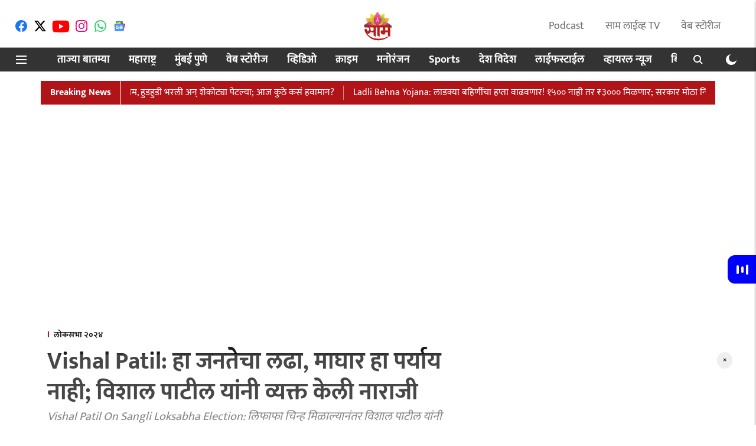

--- FILE ---
content_type: text/html; charset=utf-8
request_url: https://saamtv.esakal.com/lok-sabha-election/sangli-loksabha-election-vishal-patil-on-congress-and-mahavikas-aghadi-pvm91
body_size: 112931
content:
<!DOCTYPE html>
<html lang="mr" dir="ltr">
<head>
    <meta charset="utf-8"/>
    <title>Vishal Patil: हा जनतेचा लढा, माघार हा पर्याय नाही; विशाल पाटील यांनी व्यक्त केली नाराजी | sangli loksabha election vishal patil on congress and mahavikas aghadi| Saam Tv News </title><link rel="canonical" href="https://saamtv.esakal.com/lok-sabha-election/sangli-loksabha-election-vishal-patil-on-congress-and-mahavikas-aghadi-pvm91"/><meta name="author" content="Priya More"/><meta name="news_keywords" content="Sangli,Sangli News,Loksabha,Loksabha Election,Vishal Patil,Vishal Patil On Congress,Vishal Patil On Loksabha Election,Sangli Loksabha Election 2024"/><meta name="description" content="Vishal Patil On Sangli Loksabha Election: लिफाफा चिन्ह मिळाल्यानंतर विशाल पाटील यांनी माध्यमांशी संवाद साधत महाविकास आघाडीने शेवटपर्यंत निर्णय न घेतल्यामुळे दु:ख व्यक्त केले. &#x27;हा जनतेचा लढा आहे. त्यामुळे माघार हा पर्याय नाही.&#x27;, असे मत विशाल पाटील यांनी व्यक्त केले. "/><meta name="title" content="Vishal Patil: हा जनतेचा लढा, माघार हा पर्याय नाही; विशाल पाटील यांनी व्यक्त केली नाराजी | sangli loksabha election vishal patil on congress and mahavikas aghadi| Saam Tv News "/><meta name="keywords" content="Sangli,Sangli News,Loksabha,Loksabha Election,Vishal Patil,Vishal Patil On Congress,Vishal Patil On Loksabha Election,Sangli Loksabha Election 2024"/><meta property="og:type" content="article"/><meta property="og:url" content="https://saamtv.esakal.com/lok-sabha-election/sangli-loksabha-election-vishal-patil-on-congress-and-mahavikas-aghadi-pvm91"/><meta property="og:title" content="Vishal Patil: हा जनतेचा लढा, माघार हा पर्याय नाही; विशाल पाटील यांनी व्यक्त केली नाराजी "/><meta property="og:description" content="सांगली लोकसभा मतदार संघामध्ये काँग्रेसचे नेते विशाल पाटील यांनी आपला उमेदवारी अर्ज कायम ठेवला असून आता अपक्ष निवडणूक लढवणार आहे. त्यांना लिफाफा हे चिन्ह मिळाले "/><meta name="twitter:card" content="summary_large_image"/><meta name="twitter:title" content="Vishal Patil: हा जनतेचा लढा, माघार हा पर्याय नाही; विशाल पाटील यांनी व्यक्त केली नाराजी "/><meta name="twitter:description" content="सांगली लोकसभा मतदार संघामध्ये काँग्रेसचे नेते विशाल पाटील यांनी आपला उमेदवारी अर्ज कायम ठेवला असून आता अपक्ष निवडणूक लढवणार आहे. त्यांना लिफाफा हे चिन्ह मिळाले "/><meta name="robots" content="max-image-preview:large"/><meta name="twitter:image" content="https://media.assettype.com/saamtv%2F2024-04%2Ffc7de1fd-a6e7-455d-affe-c76bdcc70be2%2FVishal_Patil__3_.jpg?w=1200&amp;ar=40%3A21&amp;auto=format%2Ccompress&amp;ogImage=true&amp;mode=crop&amp;enlarge=true&amp;overlay=false&amp;overlay_position=bottom&amp;overlay_width=100"/><meta property="twitter:image:alt" content="Vishal Patil On Sangli Loksabha Election"/><meta property="og:image" content="https://media.assettype.com/saamtv%2F2024-04%2Ffc7de1fd-a6e7-455d-affe-c76bdcc70be2%2FVishal_Patil__3_.jpg?w=1200&amp;ar=40%3A21&amp;auto=format%2Ccompress&amp;ogImage=true&amp;mode=crop&amp;enlarge=true&amp;overlay=false&amp;overlay_position=bottom&amp;overlay_width=100"/><meta property="og:image:width" content="1200"/><meta property="og:image:alt" content="Vishal Patil On Sangli Loksabha Election"/><meta name="twitter:creator" content="Priya More"/><meta name="twitter:site" content="@saamTVnews"/><meta name="twitter:domain" content="https://saamtv.esakal.com"/><meta property="fb:app_id" content="234367555412709"/><meta property="og:site_name" content="Marathi News | Saam TV"/><script type="application/ld+json">{"@context":"http://schema.org","@type":"BreadcrumbList","itemListElement":[{"@type":"ListItem","position":1,"name":"Home","item":"https://saamtv.esakal.com"},{"@type":"ListItem","position":2,"name":"लोकसभा २०२४","item":"https://saamtv.esakal.com/lok-sabha-election"},{"@type":"ListItem","position":3,"name":"Vishal Patil: हा जनतेचा लढा, माघार हा पर्याय नाही; विशाल पाटील यांनी व्यक्त केली नाराजी ","item":"https://saamtv.esakal.com/lok-sabha-election/sangli-loksabha-election-vishal-patil-on-congress-and-mahavikas-aghadi-pvm91"}]}</script><meta/><script type="application/ld+json">{"headline":"Vishal Patil: हा जनतेचा लढा, माघार हा पर्याय नाही; विशाल पाटील यांनी व्यक्त केली नाराजी ","image":[{"@type":"ImageObject","url":"https://media.assettype.com/saamtv/2024-04/fc7de1fd-a6e7-455d-affe-c76bdcc70be2/Vishal_Patil__3_.jpg?w=1200&h=675&auto=format%2Ccompress&fit=max&enlarge=true","width":"1200","height":"675"},{"@type":"ImageObject","url":"https://media.assettype.com/saamtv/2024-04/fc7de1fd-a6e7-455d-affe-c76bdcc70be2/Vishal_Patil__3_.jpg?w=1200&h=900&auto=format%2Ccompress&fit=max&enlarge=true","width":"1200","height":"900"},{"@type":"ImageObject","url":"https://media.assettype.com/saamtv/2024-04/fc7de1fd-a6e7-455d-affe-c76bdcc70be2/Vishal_Patil__3_.jpg?w=1200&h=1200&auto=format%2Ccompress&fit=max&enlarge=true","width":"1200","height":"1200"}],"url":"https://saamtv.esakal.com/lok-sabha-election/sangli-loksabha-election-vishal-patil-on-congress-and-mahavikas-aghadi-pvm91","datePublished":"2024-04-22T18:25:03+05:30","mainEntityOfPage":{"@type":"WebPage","@id":"https://saamtv.esakal.com/lok-sabha-election/sangli-loksabha-election-vishal-patil-on-congress-and-mahavikas-aghadi-pvm91"},"publisher":{"@type":"Organization","@context":"http://schema.org","name":"Marathi News | Saam TV","url":"https://saamtv.esakal.com","logo":{"@context":"http://schema.org","@type":"ImageObject","author":"saamtv","contentUrl":"https://images.assettype.com/saamtv/2024-02/e032895d-5981-4417-b6d7-ef8ba31c9d66/Saamtv_logo.png","url":"https://images.assettype.com/saamtv/2024-02/e032895d-5981-4417-b6d7-ef8ba31c9d66/Saamtv_logo.png","name":"logo","width":"","height":""},"sameAs":["https://www.facebook.com/SaamTV/","https://twitter.com/saamTVnews","https://www.youtube.com/user/SaamTV","https://www.instagram.com/saamtvnews/","https://whatsapp.com/channel/0029VaCqxlSGZNCmhjIL5w1G","https://news.google.com/publications/CAAqBwgKMMfhpQww2dm0BA?ceid=IN:mr&oc=3"],"id":"https://saamtv.esakal.com"},"author":[{"@type":"Person","givenName":"Priya More","name":"Priya More","url":"https://saamtv.esakal.com/author/priya-more"}],"keywords":"Sangli,Sangli News,Loksabha,Loksabha Election,Vishal Patil,Vishal Patil On Congress,Vishal Patil On Loksabha Election,Sangli Loksabha Election 2024","thumbnailUrl":"https://media.assettype.com/saamtv/2024-04/fc7de1fd-a6e7-455d-affe-c76bdcc70be2/Vishal_Patil__3_.jpg?w=1200&h=675&auto=format%2Ccompress&fit=max&enlarge=true","articleBody":"सांगली लोकसभा मतदार संघामध्ये काँग्रेसचे नेते विशाल पाटील यांनी आपला उमेदवारी अर्ज कायम ठेवला असून आता अपक्ष निवडणूक लढवणार आहे. त्यांना लिफाफा हे चिन्ह मिळाले आहे. त्यामुळे आता सांगलीमध्ये तिहेरी लढत होणार आहे. अशामध्ये लिफाफा चिन्ह मिळाल्यानंतर विशाल पाटील यांनी माध्यमांशी संवाद साधत महाविकास आघाडीने शेवटपर्यंत निर्णय न घेतल्यामुळे दु:ख व्यक्त केले. 'हा जनतेचा लढा आहे. त्यामुळे माघार हा पर्याय नाही.', असे मत विशाल पाटील यांनी व्यक्त केले. .विशाल पाटील यांनी सांगितले की, 'काँग्रेस पक्षाचे नेतृत्व गेली ९० ते ९५ वर्षे काँग्रेससाठी राबणाऱ्या पक्षाला आणि जिल्ह्याला न्याय देतील अशी अपेक्षा होती. शेवटच्या क्षणापर्यंत प्रयत्न केला पण एबी फॉर्म आला नाही त्यामुळे अत्यंत दु:ख वाटले. त्यानंतरही आशा होत्या की ज्या उमेदवाराला महाविकास आघाडीकडून उमेदवारी जाहीर केली होती. त्या उमेदवाराला सर्व वस्तुस्थिती समजावून सांगत माघारीच्या आजच्या शेवटच्या दिवसापर्यंत तो अर्ज काढून घेऊन महाविकास आघाडीचा पुरस्कृत उमेदवार म्हणून माझे नाव जाहीर करतील ही अपेक्षा होती. पण तेही आज झाले नाही. १६ तारखेला कार्यकर्त्यांनी सांगितले होते की माघार हा पर्याय नाही'..Sharad Pawar: शरद पवारांचा मास्टर प्लान, माढ्यात ६ जंगी सभा घेणार; भाजपचं टेन्शन वाढणार!.विशाल पाटील यांनी पुढे सांगितले की, 'पण महाविकास आघाडीतील काही घटकांनी कुठल्या तरी न कळणाऱ्या कारणांसाठी या ठिकाणी शिवसेनेमार्फत उमेदवार दिला. शेवटपर्यंत प्रयत्न करताना देखील तुम्ही त्याला काढले नाही. त्यामुळे आज अपक्ष म्हणून मी लिफाफा हे चिन्ह घेऊन जनतेसमोर येत आहे. माझा अर्ज निघाल्यानंतर मी माघार घ्यावी यासाठी प्रयत्न केले गेले. मला वैयक्तिकरित्या आणि आमच्या कुटुंबीयांना वेगवेगळ्या प्रकारची पदं देण्याची आश्वासनं देण्यात आली. आम्हाला ऑफर दिल्याबद्दल सर्व नेत्यांचे आभार मानतो.', असे म्हणत विशाल पाटील यांनी काँग्रेस नेत्यांचे आभार मानले आहे..Maharashtra Politics: राजकीय पक्षांचा जुना डाव, जुनी खेळी; शरद पवार अन् तटकरेंच्या नावांचे डमी उमेदवार.तसंच, 'हा लढा आणि संघर्ष फक्त विशाल पाटील याचा नाही. मला एखादं पद पाहिजे यासाठी हा लढा उभा राहिला नाही. मला स्वार्थ असता तर मिळणारे पद घेऊन मी माघार घेतली असती. हा लढा जनतेचा आहे. मी जनतेचा उमेदवार आहे. मी स्वाभिमानी काँग्रेस पक्षाच्या कार्यकर्त्यांचा उमेदवार आहे. मी काँग्रेस पक्षाचा उमेदवार म्हणून समजतो. काँग्रेस पक्षाचा कार्यकर्ता भक्कमपणे माझ्यापाठीशी उभा आहे. आगामी निवडणुकीत भाजपच्या उमेदवाराचा पराभव हा काँग्रेस पक्षच या जिल्ह्यात करू शकतो.', असा विश्वास विशाल पाटील यांनी व्यक्त केला..Abdul Sattar On Hemant Godse: नाशिकमध्ये हेमंत गोडसेंची उमेदवारी फायनल, अब्दुल सत्तार यांचा दावा.'हा लढा काँग्रेस पक्षाच्या अस्तित्वाचा आहे. काँग्रेस पक्षाचे चिन्ह या जिल्ह्यातून हद्दपार करण्याचा प्रयत्न काही मंडळींनी केला. त्याच्यामागे कोण आहे हे काही दिवसांत आम्ही सांगू. जसे आघाडीतील इतर पक्ष म्हणतात तसं सांगलीमध्ये काँग्रेस पक्ष संपवण्याचा प्रयत्न झाला. काँग्रेस पक्षाचा एकनिष्ठ कार्यकर्ता हा येणाऱ्या निवडणूकीत काँग्रेसचा खासदार निवडून देणार. ही सांगलीच्या अस्तित्वाची निवडणूक आहे. सांगलीचा खासदार ही सांगलीची जनता ठरवणार. सांगलीचा उमेदवार सांगलीकरच ठरवणार. सांगलीकरांचा उमेदवार म्हणून मी कुठल्याही आमीषाला बळी न पडता हा लढा लढणार. हे आव्हान मी स्वीकारले आहे. लिफाफा हे चिन्ह मिळाले आहे. जनतेने या लिफाफाच्या माध्यमातून आम्हाला प्रेम द्यावे आणि अडचणी सांगाव्या.', असे आव्हान विशाल पाटील यांनी सांगलीकरांना केले आहे..Bacchu Kadu On Navneet Rana: माझा फोटो वापरून रवी राणांनी प्रचार केला हे विसरू नका, बच्चू कडूंचे राणा दाम्पत्यांना प्रत्युत्तर.दरम्यान, सांगलीमध्ये विशाल पाटील यांनी बंड कायम ठेवले. विशाल पाटील यांनी उमेदवारी अर्ज मागे घेतला नाही त्यामुळे सांगलीत महाविकास आघाडीच्या अडचणीत वाढ झाली आहे. सांगलीमध्ये आता तिरंगी लढत पाहायला मिळणार आहेत. सांगली लोकसभा मतदारसंघामध्ये ठाकरे गटाचे उमेदवार चंद्रहार पाटील, भाजपचे उमेदवार संजयकाका पाटील आणि अपक्ष उमेदार विशाल पाटील यांच्यामध्ये तिरंगी लढत होणार आहे..Sangli Loksabha : सांगलीत 'बंडाचा झेंडा' कायम! विशाल पाटील यांची माघार नाहीच; महाविकास आघाडीला धक्का .सकाळ&#43;चे सदस्य व्हाशॉपिंगसाठी &#39;सकाळ प्राईम डील्स&#39;च्या भन्नाट ऑफर्स पाहण्यासाठी क्लिक करा.Read Marathi news and watch Live TV. Breaking news from Maharashtra, India, Pune, Mumbai, Politics, Entertainment, Sports, Lifestyle at SaamTV. Get Live Marathi news on Mobile. Download the Saam Tv app for Android and IOS.","dateCreated":"2024-04-22T18:25:03+05:30","dateModified":"2024-04-22T18:25:03+05:30","name":"Vishal Patil: हा जनतेचा लढा, माघार हा पर्याय नाही; विशाल पाटील यांनी व्यक्त केली नाराजी ","isPartOf":{"@type":"WebPage","url":"https://saamtv.esakal.com/lok-sabha-election/sangli-loksabha-election-vishal-patil-on-congress-and-mahavikas-aghadi-pvm91","primaryImageOfPage":{"@type":"ImageObject","url":"https://media.assettype.com/saamtv/2024-04/fc7de1fd-a6e7-455d-affe-c76bdcc70be2/Vishal_Patil__3_.jpg?w=1200&h=675&auto=format%2Ccompress&fit=max&enlarge=true","width":"1200","height":"675"}},"articleSection":"लोकसभा २०२४","alternativeHeadline":"","description":null,"@type":"NewsArticle","@context":"http://schema.org"}</script><link rel="amphtml" href="https://saamtv.esakal.com/amp/story/lok-sabha-election/sangli-loksabha-election-vishal-patil-on-congress-and-mahavikas-aghadi-pvm91"/>
    <link href="/manifest.json" rel="manifest">
    <link rel="icon" href="/favicon.ico" type="image/x-icon">
    <meta content="width=device-width, initial-scale=1" name="viewport">
    <meta name="apple-mobile-web-app-capable" content="yes">
    <meta name="apple-mobile-web-app-status-bar-style" content="black">
    <meta name="apple-mobile-web-app-title" content="saamtv">
    <meta name="theme-color" content="#ffffff">

    

    


            
  
        <script async src="//pagead2.googlesyndication.com/pagead/js/adsbygoogle.js"></script>
        <script>
        (adsbygoogle = window.adsbygoogle || []).push({
          google_ad_client: "ca-pub-0327893541412000",
          enable_page_level_ads: true
        });
        </script>
  


    <link data-react-helmet="true" rel="preload" as="image" imagesrcset="//media.assettype.com/saamtv%2F2024-04%2Ffc7de1fd-a6e7-455d-affe-c76bdcc70be2%2FVishal_Patil__3_.jpg?w=480&amp;auto=format%2Ccompress&amp;fit=max 480w,//media.assettype.com/saamtv%2F2024-04%2Ffc7de1fd-a6e7-455d-affe-c76bdcc70be2%2FVishal_Patil__3_.jpg?w=640&amp;auto=format%2Ccompress&amp;fit=max 640w,//media.assettype.com/saamtv%2F2024-04%2Ffc7de1fd-a6e7-455d-affe-c76bdcc70be2%2FVishal_Patil__3_.jpg?w=768&amp;auto=format%2Ccompress&amp;fit=max 768w,//media.assettype.com/saamtv%2F2024-04%2Ffc7de1fd-a6e7-455d-affe-c76bdcc70be2%2FVishal_Patil__3_.jpg?w=1024&amp;auto=format%2Ccompress&amp;fit=max 1024w,//media.assettype.com/saamtv%2F2024-04%2Ffc7de1fd-a6e7-455d-affe-c76bdcc70be2%2FVishal_Patil__3_.jpg?w=1200&amp;auto=format%2Ccompress&amp;fit=max 1200w" imagesizes="(max-width: 768px) 100vw, 50vw"/>
    <!-- Styles for CLS start-->
    <style>
        :root {
            --logoWidth: 28px;
            --logoHeight: 32px;
        }
        .header-height {
            height: 48px !important;
        }
        .sticky-header-height {
            height:  48px !important;
        }
        .logoHeight {
            max-height: 32px !important;
            max-width: 28px !important;
        }
        @media (min-width: 768px) {
            :root {
                --logoWidth: 50px;
                --logoHeight: 56px;
            }
            .header-height {
                height: 73px !important;
            }
            .sticky-header-height {
                height: 113px !important;
            }
            .logoHeight {
                max-height: 56px !important;
                max-width: 50px !important;
            }
        }
    </style>
   <!-- Styles for CLS end-->

    <style>
         
        /* devanagari */
@font-face {
  font-family: 'Mukta';
  font-style: normal;
  font-weight: 400;
  src: url(https://fonts.gstatic.com/s/mukta/v17/iJWKBXyXfDDVXbnArXyi0A.woff2) format('woff2');
  unicode-range: U+0900-097F, U+1CD0-1CF9, U+200C-200D, U+20A8, U+20B9, U+20F0, U+25CC, U+A830-A839, U+A8E0-A8FF, U+11B00-11B09;
font-display: swap; }
/* latin-ext */
@font-face {
  font-family: 'Mukta';
  font-style: normal;
  font-weight: 400;
  src: url(https://fonts.gstatic.com/s/mukta/v17/iJWKBXyXfDDVXbnPrXyi0A.woff2) format('woff2');
  unicode-range: U+0100-02BA, U+02BD-02C5, U+02C7-02CC, U+02CE-02D7, U+02DD-02FF, U+0304, U+0308, U+0329, U+1D00-1DBF, U+1E00-1E9F, U+1EF2-1EFF, U+2020, U+20A0-20AB, U+20AD-20C0, U+2113, U+2C60-2C7F, U+A720-A7FF;
font-display: swap; }
/* latin */
@font-face {
  font-family: 'Mukta';
  font-style: normal;
  font-weight: 400;
  src: url(https://fonts.gstatic.com/s/mukta/v17/iJWKBXyXfDDVXbnBrXw.woff2) format('woff2');
  unicode-range: U+0000-00FF, U+0131, U+0152-0153, U+02BB-02BC, U+02C6, U+02DA, U+02DC, U+0304, U+0308, U+0329, U+2000-206F, U+20AC, U+2122, U+2191, U+2193, U+2212, U+2215, U+FEFF, U+FFFD;
font-display: swap; }
/* devanagari */
@font-face {
  font-family: 'Mukta';
  font-style: normal;
  font-weight: 700;
  src: url(https://fonts.gstatic.com/s/mukta/v17/iJWHBXyXfDDVXbF6iGmc8WDm7Q.woff2) format('woff2');
  unicode-range: U+0900-097F, U+1CD0-1CF9, U+200C-200D, U+20A8, U+20B9, U+20F0, U+25CC, U+A830-A839, U+A8E0-A8FF, U+11B00-11B09;
font-display: swap; }
/* latin-ext */
@font-face {
  font-family: 'Mukta';
  font-style: normal;
  font-weight: 700;
  src: url(https://fonts.gstatic.com/s/mukta/v17/iJWHBXyXfDDVXbF6iGmT8WDm7Q.woff2) format('woff2');
  unicode-range: U+0100-02BA, U+02BD-02C5, U+02C7-02CC, U+02CE-02D7, U+02DD-02FF, U+0304, U+0308, U+0329, U+1D00-1DBF, U+1E00-1E9F, U+1EF2-1EFF, U+2020, U+20A0-20AB, U+20AD-20C0, U+2113, U+2C60-2C7F, U+A720-A7FF;
font-display: swap; }
/* latin */
@font-face {
  font-family: 'Mukta';
  font-style: normal;
  font-weight: 700;
  src: url(https://fonts.gstatic.com/s/mukta/v17/iJWHBXyXfDDVXbF6iGmd8WA.woff2) format('woff2');
  unicode-range: U+0000-00FF, U+0131, U+0152-0153, U+02BB-02BC, U+02C6, U+02DA, U+02DC, U+0304, U+0308, U+0329, U+2000-206F, U+20AC, U+2122, U+2191, U+2193, U+2212, U+2215, U+FEFF, U+FFFD;
font-display: swap; }
/* devanagari */
@font-face {
  font-family: 'Mukta';
  font-style: normal;
  font-weight: 400;
  src: url(https://fonts.gstatic.com/s/mukta/v17/iJWKBXyXfDDVXbnArXyi0A.woff2) format('woff2');
  unicode-range: U+0900-097F, U+1CD0-1CF9, U+200C-200D, U+20A8, U+20B9, U+20F0, U+25CC, U+A830-A839, U+A8E0-A8FF, U+11B00-11B09;
font-display: swap; }
/* latin-ext */
@font-face {
  font-family: 'Mukta';
  font-style: normal;
  font-weight: 400;
  src: url(https://fonts.gstatic.com/s/mukta/v17/iJWKBXyXfDDVXbnPrXyi0A.woff2) format('woff2');
  unicode-range: U+0100-02BA, U+02BD-02C5, U+02C7-02CC, U+02CE-02D7, U+02DD-02FF, U+0304, U+0308, U+0329, U+1D00-1DBF, U+1E00-1E9F, U+1EF2-1EFF, U+2020, U+20A0-20AB, U+20AD-20C0, U+2113, U+2C60-2C7F, U+A720-A7FF;
font-display: swap; }
/* latin */
@font-face {
  font-family: 'Mukta';
  font-style: normal;
  font-weight: 400;
  src: url(https://fonts.gstatic.com/s/mukta/v17/iJWKBXyXfDDVXbnBrXw.woff2) format('woff2');
  unicode-range: U+0000-00FF, U+0131, U+0152-0153, U+02BB-02BC, U+02C6, U+02DA, U+02DC, U+0304, U+0308, U+0329, U+2000-206F, U+20AC, U+2122, U+2191, U+2193, U+2212, U+2215, U+FEFF, U+FFFD;
font-display: swap; }
/* devanagari */
@font-face {
  font-family: 'Mukta';
  font-style: normal;
  font-weight: 700;
  src: url(https://fonts.gstatic.com/s/mukta/v17/iJWHBXyXfDDVXbF6iGmc8WDm7Q.woff2) format('woff2');
  unicode-range: U+0900-097F, U+1CD0-1CF9, U+200C-200D, U+20A8, U+20B9, U+20F0, U+25CC, U+A830-A839, U+A8E0-A8FF, U+11B00-11B09;
font-display: swap; }
/* latin-ext */
@font-face {
  font-family: 'Mukta';
  font-style: normal;
  font-weight: 700;
  src: url(https://fonts.gstatic.com/s/mukta/v17/iJWHBXyXfDDVXbF6iGmT8WDm7Q.woff2) format('woff2');
  unicode-range: U+0100-02BA, U+02BD-02C5, U+02C7-02CC, U+02CE-02D7, U+02DD-02FF, U+0304, U+0308, U+0329, U+1D00-1DBF, U+1E00-1E9F, U+1EF2-1EFF, U+2020, U+20A0-20AB, U+20AD-20C0, U+2113, U+2C60-2C7F, U+A720-A7FF;
font-display: swap; }
/* latin */
@font-face {
  font-family: 'Mukta';
  font-style: normal;
  font-weight: 700;
  src: url(https://fonts.gstatic.com/s/mukta/v17/iJWHBXyXfDDVXbF6iGmd8WA.woff2) format('woff2');
  unicode-range: U+0000-00FF, U+0131, U+0152-0153, U+02BB-02BC, U+02C6, U+02DA, U+02DC, U+0304, U+0308, U+0329, U+2000-206F, U+20AC, U+2122, U+2191, U+2193, U+2212, U+2215, U+FEFF, U+FFFD;
font-display: swap; }

        
        body.fonts-loaded {--primaryFont: "Mukta", -apple-system, BlinkMacSystemFont, 'Segoe UI', 'Roboto', 'Oxygen', 'Ubuntu', 'Cantarell',
  'Fira Sans', 'Droid Sans', 'Helvetica Neue', sans-serif;--secondaryFont: "Mukta", -apple-system, BlinkMacSystemFont, 'Segoe UI', 'Roboto', 'Oxygen', 'Ubuntu', 'Cantarell',
  'Fira Sans', 'Droid Sans', 'Helvetica Neue', sans-serif;--fontsize-larger: 24px;--fontsize-halfjumbo: 32px;--fontsize-largest: 29px;--fontsize-smaller: 11px;--fontsize-small: 13px;--fontsize-medium: 16px;}
        #sw-wrapper{position:fixed;background-color:#fff;align-items:center;margin:0 40px 48px;width:294px;height:248px;box-shadow:0 0 10px 0 rgba(0,0,0,.19);bottom:0;z-index:1001;flex-direction:column;display:none;right:0}.sw-app{font-weight:700;text-transform:capitalize}.sw-url{color:#858585;font-size:12px}#sw-wrapper .sw-wrapper--image{width:56px;margin-bottom:10px}#sw-wrapper #service-worker-popup{position:absolute;border:0;border-radius:0;bottom:32px;background-color:var(--primaryColor,#2c61ad)}#sw-wrapper #close-dialog{align-self:flex-end;border:0;background-color:transparent;color:var(--primaryColor,#000);padding:12px}#sw-wrapper #close-dialog svg{width:24px}@media (min-width:320px) and (max-width:767px){#sw-wrapper{position:fixed;background-color:#fff;width:100%;align-items:center;justify-content:start;height:248px;bottom:0;z-index:1001;flex-direction:column;margin:0}}
        </style>
    <style>
        /*! normalize.css v7.0.0 | MIT License | github.com/necolas/normalize.css */html{-ms-text-size-adjust:100%;-webkit-text-size-adjust:100%;line-height:1.15}article,aside,footer,header,nav,section{display:block}h1{font-size:2em;margin:.67em 0}figcaption,figure,main{display:block}figure{margin:1em 40px}hr{box-sizing:content-box;height:0;overflow:visible}pre{font-family:monospace;font-size:1em}a{-webkit-text-decoration-skip:objects;background-color:transparent}abbr[title]{border-bottom:none;text-decoration:underline;text-decoration:underline dotted}b,strong{font-weight:bolder}code,kbd,samp{font-family:monospace;font-size:1em}dfn{font-style:italic}mark{background-color:#ff0;color:#000}small{font-size:80%}sub,sup{font-size:75%;line-height:0;position:relative;vertical-align:baseline}sub{bottom:-.25em}sup{top:-.5em}audio,video{display:inline-block}audio:not([controls]){display:none;height:0}img{border-style:none}svg:not(:root){overflow:hidden}button,input,optgroup,select,textarea{font-family:var(--primaryFont);font-size:100%;line-height:1.15;margin:0}button,input{overflow:visible}button,select{text-transform:none}[type=reset],[type=submit],button,html [type=button]{-webkit-appearance:button}[type=button]::-moz-focus-inner,[type=reset]::-moz-focus-inner,[type=submit]::-moz-focus-inner,button::-moz-focus-inner{border-style:none;padding:0}[type=button]:-moz-focusring,[type=reset]:-moz-focusring,[type=submit]:-moz-focusring,button:-moz-focusring{outline:1px dotted ButtonText}fieldset{padding:.35em .75em .625em}legend{box-sizing:border-box;color:inherit;display:table;max-width:100%;padding:0;white-space:normal}progress{display:inline-block;vertical-align:baseline}textarea{overflow:auto}[type=checkbox],[type=radio]{box-sizing:border-box;padding:0}[type=number]::-webkit-inner-spin-button,[type=number]::-webkit-outer-spin-button{height:auto}[type=search]{-webkit-appearance:textfield;outline-offset:-2px}[type=search]::-webkit-search-cancel-button,[type=search]::-webkit-search-decoration{-webkit-appearance:none}::-webkit-file-upload-button{-webkit-appearance:button;font:inherit}details,menu{display:block}summary{display:list-item}canvas{display:inline-block}[hidden],template{display:none}:root{--transparentBlack:rgba(53,53,53,.5);--blackTransparent:rgba(0,0,0,.2);--rgbBlack:0,0,0;--rgbWhite:255,255,255;--white:#fff;--black:#000;--shaded-grey:#6f6d70;--base-blue:#2f73e4;--slighty-darker-blue:#4860bc;--gray-light:#818181;--grey:#dadada;--light-blue:#e7e7f6;--orange:#e84646;--light-gray:#333;--off-grey:#dadee1;--lighter-gray:#797979;--darkest-gray:#333;--darker-gray:#313131;--faded-gray:#0f0f0f;--red:#ff7171;--bright-red:#de0c0b;--blue:#023048;--gray:#5c5c5c;--gray-darkest:#232323;--gray-lighter:#a4a4a4;--gray-lightest:#e9e6e6;--facebook:#4e71a8;--twitter:#1cb7eb;--linkedin:#0077b5;--whatsapp:#25d366;--concrete:#f2f2f2;--tundora:#4c4c4c;--greyBlack:#464646;--gray-whiter:#d8d8d8;--gray-white-fa:#fafafa;--lightBlue:#5094fb;--whitest:#eaeaea;--darkBlue:#132437;--paragraphColor:#4d4d4d;--success:#2dbe65;--defaultDarkBackground:#262626;--defaultDarkBorder:rgba(161,175,194,.1);--font-size-smaller:12px;--font-size-small:14px;--font-size-base:16px;--font-size-medium:18px;--fontsize-large:24px;--fontsize-larger:32px;--oneColWidth:73px;--sevenColWidth:655px;--outerSpace:calc(50vw - 594px);--headerWidth:122px;--headerLargeWidth:190px;--headerHeight:32px;--bold:bold;--normal:normal}@media (min-width:768px){:root{--headerWidth:300px;--headerHeight:56px;--headerLargeWidth:300px}}html{font-size:100%}body{font-family:var(--primaryFont);font-size:1rem;font-weight:400;line-height:var(--bodyLineHeight);text-rendering:auto}h1,h2,h3,h4,h5,h6,ol,p,ul{font-weight:400;margin:0;padding:0}h1{font-size:2.25rem;font-weight:300;line-height:1.38889rem}h1,h2{font-family:var(--primaryFont)}h2{font-size:2rem;line-height:2.22222rem;padding:.75rem 0 .5rem}h3{font-family:var(--primaryFont);font-size:1.8125rem;line-height:1.24138rem;word-break:normal}h4{font-size:1.5rem}h4,h5{font-weight:700;line-height:1.33333rem}h5{font-size:1.125rem}h6{font-size:.8125rem;line-height:1.23077rem}p{font-size:1rem;line-height:var(--bodyLineHeight)}li,p{font-family:var(--primaryFont)}:root{--zIndex-60:600;--zIndex-header-item:601;--zIndex-social:499;--zIndex-social-popup:1000;--zIndex-sub-menu:9;--zIndex-99:99;--zIndex-search:999;--zIndex-menu:2;--zIndex-loader-overlay:1100}.play-icon{position:relative}.play-icon:after,.play-icon:before{content:"";display:block;left:50%;position:absolute;top:50%;transform:translateX(-50%) translateY(-50%)}.play-icon:before{background:#000;border-radius:50%;height:46px;opacity:.8;width:46px;z-index:10}@media (min-width:768px){.play-icon:before{height:60px;width:60px}}.play-icon:after{border-bottom:7px solid transparent;border-left:11px solid #fff;border-top:7px solid transparent;height:0;margin-left:2px;width:0;z-index:11}@media (min-width:768px){.play-icon:after{border-bottom:9px solid transparent;border-left:15px solid #fff;border-top:9px solid transparent}}.play-icon--small:before{height:46px;width:46px}@media (min-width:768px){.play-icon--small:before{height:46px;width:46px}}.play-icon--small:after{border-bottom:7px solid transparent;border-left:11px solid #fff;border-top:7px solid transparent}@media (min-width:768px){.play-icon--small:after{border-bottom:9px solid transparent;border-left:15px solid #fff;border-top:9px solid transparent}}.play-icon--medium:before{height:46px;width:46px}@media (min-width:768px){.play-icon--medium:before{height:65px;width:65px}}.play-icon--medium:after{border-bottom:7px solid transparent;border-left:11px solid #fff;border-top:7px solid transparent}@media (min-width:768px){.play-icon--medium:after{border-bottom:13px solid transparent;border-left:20px solid #fff;border-top:13px solid transparent}}.play-icon--large:before{height:46px;width:46px}@media (min-width:768px){.play-icon--large:before{height:100px;width:100px}}.play-icon--large:after{border-bottom:7px solid transparent;border-left:11px solid #fff;border-top:7px solid transparent}@media (min-width:768px){.play-icon--large:after{border-bottom:15px solid transparent;border-left:22px solid #fff;border-top:15px solid transparent}}.component-wrapper{overflow:auto;padding:32px 15px}.component-wrapper,.maxwidth-wrapper{margin-left:auto;margin-right:auto;max-width:1172px}.component-wrapper-fluid{margin-bottom:15px}@media (min-width:768px){.component-wrapper-fluid{padding-top:15px}}.card-background-color{background-color:var(--white)}.card>:nth-child(3){clear:both;content:""}.app-ad{overflow:hidden;text-align:center;width:100%}.app-ad--vertical{padding-bottom:15px;text-align:center}@media (min-width:768px){.app-ad--vertical{text-align:right}}.app-ad--mrec .adBox,.app-ad--mrec .adbutler-wrapper{padding:30px 0}.app-ad--story-mrec .adBox,.app-ad--story-mrec .adbutler-wrapper{padding-bottom:35px}.app-ad--leaderboard .adBox,.app-ad--leaderboard .adbutler-wrapper{padding:8px}.app-ad--horizontal{clear:both}.app-ad--horizontal .adBox,.app-ad--horizontal .adbutler-wrapper{padding:15px 0}.app-ad--story-horizontal .adBox,.app-ad--story-horizontal .adbutler-wrapper{padding-bottom:25px}.app-ad--grid-horizontal{grid-column:1/4}.video-play-icon{display:block;position:relative}.video-play-icon:before{background-size:88px;content:"";display:block;height:90px;left:50%;position:absolute;top:50%;transform:translate(-50%,-50%);width:90px;z-index:10}.qt-button{border-radius:100px;color:#fff;font-family:var(--primaryFont);font-size:1rem;font-weight:300;padding:10px 28px;text-align:center}.qt-button:hover{cursor:pointer}.qt-button--primary{background:#2f73e4}.qt-button--secondary{background:#2f73e4;border:1px solid #fff}.qt-button--transparent{background:transparent;border:2px solid #2f73e4;color:#2f73e4}.overlay{background:rgba(0,0,0,.09);display:none;height:100%;left:0;position:fixed;top:0;width:100%;z-index:600}.overlay--active{display:block}.sidebar{height:100%;left:0;overflow:scroll;padding:50px 48px;position:fixed;top:0;transform:translateX(-100%);transition:transform 375ms cubic-bezier(0,0,.2,1);width:100%;z-index:601}@media (min-width:768px){.sidebar{width:445px}}.sidebar.open{background-color:var(--headerBackgroundColor,#fff);color:var(--headerTextColor,#333);transform:translateX(0);transition:transform 375ms cubic-bezier(.4,0,1,1)}.ltr-side-bar{left:auto;right:0;transform:translateX(100%)}.ltr-arrow{left:0;position:absolute;right:unset}.sidebar.open.ltr-side-bar{transform:translateX(0)}.sidebar__nav__logo{font-family:var(--primaryFont);font-size:2.125rem;font-weight:700;margin-bottom:60px}.sidebar__nav__logo:after,.sidebar__nav__logo:before{content:"";display:table}.sidebar__nav__logo:after{clear:both}.sidebar__nav__logo .logo{color:#2f73e4;display:inline-block;float:left;font-family:var(--primaryFont);font-size:2.125rem;font-weight:700;max-width:210px;padding:0}.sidebar__nav__logo .logo .app-logo__element{max-height:85px;object-fit:contain}.sidebar__nav__logo .close{color:var(--headerIconColor,#a9a9a9);cursor:pointer;float:right;font-weight:300;height:22px;position:relative;top:16px;width:22px}.sidebar__social li{display:inline-block}.sidebar__social li a{margin-right:25px}ul.sidebar__info{border-top:2px solid #2f73e4;margin:0 0 50px;padding-top:30px}ul.sidebar__info li a{font-size:1.375rem!important;font-weight:300}ul.submenu li a{color:var(--headerTextColor,#a9a9a9);font-size:1.375rem;padding-bottom:25px}.sidebar__nav{font-family:var(--primaryFont)}.sidebar__nav ul{list-style:none;margin:0;padding:0}.sidebar__nav ul li{clear:both}.sidebar__nav ul li a,.sidebar__nav ul li span{cursor:pointer;display:block;font-size:1.625rem;font-weight:300;padding-bottom:30px}.sidebar__nav ul li a:hover,.sidebar__nav ul li span:hover{color:var(--headerIconColor,#a9a9a9)}.sidebar__nav ul li.has--submenu .submenu-arrow{float:right}.sidebar__nav ul li.has--submenu a,.sidebar__nav ul li.has--submenu div{display:flex;justify-content:space-between}.sidebar__nav ul li.has--submenu .submenu-arrow:after{border-style:solid;border-width:.07em .07em 0 0;color:#9e9e9e;content:"";display:inline-block;float:right;height:.45em;position:relative;top:.45em;transform:rotate(135deg);transition:transform .3s;vertical-align:top;width:.45em;will-change:transform}.sidebar__nav ul li.has--submenu.open .submenu-arrow:after{top:.65em;transform:rotate(315deg)}ul.submenu li a:hover{color:var(--headerIconColor,#a9a9a9)}ul.submenu{display:none;padding-left:38px}input,ul.submenu--show{display:block}input{background:#fff;border:none;border-radius:4px;color:#a3a3a3;font-weight:300;padding:10px 15px;width:100%}button{border-radius:100px;color:#fff;font-size:1rem;padding:10px 27px}.qt-search{align-items:center;display:flex;position:relative}.qt-search__form-wrapper{width:100%}.qt-search__form-wrapper form input{background-color:transparent;border-bottom:1px solid #d8d8d8;border-radius:0;font-size:32px;font-weight:700;opacity:.5;outline:none;padding:8px 0}.qt-search__form .search-icon{background:transparent;border:none;cursor:pointer;height:24px;outline:none;position:absolute;right:0;top:0;width:24px}html[dir=rtl] .search-icon{left:0;right:auto}.loader-overlay-container{align-items:center;background-color:rgba(0,0,0,.8);bottom:0;display:flex;flex-direction:column-reverse;justify-content:center;left:0;position:fixed;right:0;top:0;z-index:var(--zIndex-loader-overlay)}.spinning-loader{animation:spinAnimation 1.1s ease infinite;border-radius:50%;font-size:10px;height:1em;position:relative;text-indent:-9999em;transform:translateZ(0);width:1em}@keyframes spinAnimation{0%,to{box-shadow:0 -2.6em 0 0 var(--white),1.8em -1.8em 0 0 var(--blackTransparent),2.5em 0 0 0 var(--blackTransparent),1.75em 1.75em 0 0 var(--blackTransparent),0 2.5em 0 0 var(--blackTransparent),-1.8em 1.8em 0 0 var(--blackTransparent),-2.6em 0 0 0 hsla(0,0%,100%,.5),-1.8em -1.8em 0 0 hsla(0,0%,100%,.7)}12.5%{box-shadow:0 -2.6em 0 0 hsla(0,0%,100%,.7),1.8em -1.8em 0 0 var(--white),2.5em 0 0 0 var(--blackTransparent),1.75em 1.75em 0 0 var(--blackTransparent),0 2.5em 0 0 var(--blackTransparent),-1.8em 1.8em 0 0 var(--blackTransparent),-2.6em 0 0 0 var(--blackTransparent),-1.8em -1.8em 0 0 hsla(0,0%,100%,.5)}25%{box-shadow:0 -2.6em 0 0 hsla(0,0%,100%,.5),1.8em -1.8em 0 0 hsla(0,0%,100%,.7),2.5em 0 0 0 var(--white),1.75em 1.75em 0 0 var(--blackTransparent),0 2.5em 0 0 var(--blackTransparent),-1.8em 1.8em 0 0 var(--blackTransparent),-2.6em 0 0 0 var(--blackTransparent),-1.8em -1.8em 0 0 var(--blackTransparent)}37.5%{box-shadow:0 -2.6em 0 0 var(--blackTransparent),1.8em -1.8em 0 0 hsla(0,0%,100%,.5),2.5em 0 0 0 hsla(0,0%,100%,.7),1.75em 1.75em 0 0 var(--white),0 2.5em 0 0 var(--blackTransparent),-1.8em 1.8em 0 0 var(--blackTransparent),-2.6em 0 0 0 var(--blackTransparent),-1.8em -1.8em 0 0 var(--blackTransparent)}50%{box-shadow:0 -2.6em 0 0 var(--blackTransparent),1.8em -1.8em 0 0 var(--blackTransparent),2.5em 0 0 0 hsla(0,0%,100%,.5),1.75em 1.75em 0 0 hsla(0,0%,100%,.7),0 2.5em 0 0 var(--white),-1.8em 1.8em 0 0 var(--blackTransparent),-2.6em 0 0 0 var(--blackTransparent),-1.8em -1.8em 0 0 var(--blackTransparent)}62.5%{box-shadow:0 -2.6em 0 0 var(--blackTransparent),1.8em -1.8em 0 0 var(--blackTransparent),2.5em 0 0 0 var(--blackTransparent),1.75em 1.75em 0 0 hsla(0,0%,100%,.5),0 2.5em 0 0 hsla(0,0%,100%,.7),-1.8em 1.8em 0 0 var(--white),-2.6em 0 0 0 var(--blackTransparent),-1.8em -1.8em 0 0 var(--blackTransparent)}75%{box-shadow:0 -2.6em 0 0 var(--blackTransparent),1.8em -1.8em 0 0 var(--blackTransparent),2.5em 0 0 0 var(--blackTransparent),1.75em 1.75em 0 0 var(--blackTransparent),0 2.5em 0 0 hsla(0,0%,100%,.5),-1.8em 1.8em 0 0 hsla(0,0%,100%,.7),-2.6em 0 0 0 var(--white),-1.8em -1.8em 0 0 var(--blackTransparent)}87.5%{box-shadow:0 -2.6em 0 0 var(--blackTransparent),1.8em -1.8em 0 0 var(--blackTransparent),2.5em 0 0 0 var(--blackTransparent),1.75em 1.75em 0 0 var(--blackTransparent),0 2.5em 0 0 var(--blackTransparent),-1.8em 1.8em 0 0 hsla(0,0%,100%,.5),-2.6em 0 0 0 hsla(0,0%,100%,.7),-1.8em -1.8em 0 0 var(--white)}}.icon.loader{fill:var(--primaryColor);height:50px;left:calc(50% - 50px);position:fixed;top:calc(50% - 25px);width:100px}:root{--arrow-c-brand1:#ff214b;--arrow-c-brand2:#1bbb87;--arrow-c-brand3:#6fe7c0;--arrow-c-brand4:#f6f8ff;--arrow-c-brand5:#e9e9e9;--arrow-c-accent1:#2fd072;--arrow-c-accent2:#f5a623;--arrow-c-accent3:#f81010;--arrow-c-accent4:#d71212;--arrow-c-accent5:#f2f2f2;--arrow-c-accent6:#e8eaed;--arrow-c-mono1:#000;--arrow-c-mono2:rgba(0,0,0,.9);--arrow-c-mono3:rgba(0,0,0,.7);--arrow-c-mono4:rgba(0,0,0,.6);--arrow-c-mono5:rgba(0,0,0,.3);--arrow-c-mono6:rgba(0,0,0,.2);--arrow-c-mono7:rgba(0,0,0,.1);--arrow-c-invert-mono1:#fff;--arrow-c-invert-mono2:hsla(0,0%,100%,.9);--arrow-c-invert-mono3:hsla(0,0%,100%,.7);--arrow-c-invert-mono4:hsla(0,0%,100%,.6);--arrow-c-invert-mono5:hsla(0,0%,100%,.3);--arrow-c-invert-mono6:hsla(0,0%,100%,.2);--arrow-c-invert-mono7:hsla(0,0%,100%,.1);--arrow-c-invert-mono8:#dedede;--arrow-c-invert-mono9:hsla(0,0%,87%,.1);--arrow-c-dark:#0d0d0d;--arrow-c-light:#fff;--arrow-spacing-xxxs:2px;--arrow-spacing-xxs:4px;--arrow-spacing-xs:8px;--arrow-spacing-s:12px;--arrow-spacing-m:16px;--arrow-spacing-20:20px;--arrow-spacing-l:24px;--arrow-spacing-xl:32px;--arrow-spacing-28:28px;--arrow-spacing-48:48px;--arrow-spacing-40:40px;--arrow-spacing-96:96px;--arrow-fs-tiny:14px;--arrow-fs-xs:16px;--arrow-fs-s:18px;--arrow-fs-m:20px;--arrow-fs-l:24px;--arrow-fs-xl:26px;--arrow-fs-xxl:30px;--arrow-fs-huge:32px;--arrow-fs-big:40px;--arrow-fs-jumbo:54px;--arrow-fs-28:28px;--arrow-typeface-primary:-apple-system,BlinkMacSystemFont,"Helvetica Neue",Helvetica,Arial,sans-serif;--arrow-typeface-secondary:Verdana,Geneva,Tahoma,sans-serif;--arrow-sans-serif:sans-serif;--arrow-lh-1:1;--arrow-lh-2:1.2;--arrow-lh-3:1.3;--arrow-lh-4:1.4;--arrow-lh-5:1.5;--arrow-fw-light:300;--arrow-fw-normal:400;--arrow-fw-500:500;--arrow-fw-semi-bold:600;--arrow-fw-bold:700;--light-border:var(--arrow-c-invert-mono7);--dark-border:var(--arrow-c-mono7);--fallback-img:#e8e8e8;--z-index-9:9;--z-index-1:1}.arrow-component{-webkit-font-smoothing:antialiased;-moz-osx-font-smoothing:grayscale;-moz-font-feature-settings:"liga" on;font-family:var(--arrow-typeface-primary);font-weight:var(--arrow-fw-normal);text-rendering:optimizeLegibility}.arrow-component h1,.arrow-component h2,.arrow-component h3,.arrow-component h4,.arrow-component h5,.arrow-component h6,.arrow-component ol,.arrow-component ul{font-family:var(--arrow-typeface-primary)}.arrow-component li,.arrow-component p{font-size:var(--arrow-fs-xs);line-height:var(--arrow-lh-1)}.arrow-component figure{margin:0;padding:0}.arrow-component h1{font-size:var(--arrow-fs-28);font-stretch:normal;font-style:normal;font-weight:var(--arrow-fw-bold);letter-spacing:normal;line-height:var(--arrow-lh-3)}@media only screen and (min-width:768px){.arrow-component h1{font-size:var(--arrow-fs-big)}}.arrow-component h2{font-size:var(--arrow-fs-l);font-stretch:normal;font-style:normal;font-weight:var(--arrow-fw-bold);letter-spacing:normal;line-height:var(--arrow-lh-3)}@media only screen and (min-width:768px){.arrow-component h2{font-size:var(--arrow-fs-huge)}}.arrow-component h3{font-size:var(--arrow-fs-m);font-stretch:normal;font-style:normal;font-weight:var(--arrow-fw-bold);letter-spacing:normal;line-height:var(--arrow-lh-3)}@media only screen and (min-width:768px){.arrow-component h3{font-size:var(--arrow-fs-l)}}.arrow-component h4{font-size:var(--arrow-fs-s);font-stretch:normal;font-style:normal;font-weight:var(--arrow-fw-bold);letter-spacing:normal;line-height:var(--arrow-lh-3)}@media only screen and (min-width:768px){.arrow-component h4{font-size:var(--arrow-fs-m)}}.arrow-component h5{font-size:var(--arrow-fs-xs);font-stretch:normal;font-style:normal;font-weight:var(--arrow-fw-bold);letter-spacing:normal;line-height:var(--arrow-lh-3)}@media only screen and (min-width:768px){.arrow-component h5{font-size:var(--arrow-fs-s)}}.arrow-component h6{font-size:var(--arrow-fs-xs);font-weight:var(--arrow-fw-bold);line-height:var(--arrow-lh-3)}.arrow-component h6,.arrow-component p{font-stretch:normal;font-style:normal;letter-spacing:normal}.arrow-component p{font-family:var(--arrow-typeface-secondary);font-size:var(--arrow-fs-m);font-weight:400;line-height:var(--arrow-lh-5);word-break:break-word}.arrow-component.full-width-with-padding{margin-left:calc(-50vw + 50%);margin-right:calc(-50vw + 50%);padding:var(--arrow-spacing-m) calc(50vw - 50%) var(--arrow-spacing-xs) calc(50vw - 50%)}.p-alt{font-size:var(--arrow-fs-xs);font-stretch:normal;font-style:normal;font-weight:400;letter-spacing:normal;line-height:var(--arrow-lh-5)}.author-name,.time{font-weight:400}.author-name,.section-tag,.time{font-size:var(--arrow-fs-tiny);font-stretch:normal;font-style:normal;letter-spacing:normal}.section-tag{font-weight:700;line-height:normal}.arr-hidden-desktop{display:none}@media only screen and (max-width:768px){.arr-hidden-desktop{display:block}}.arr-hidden-mob{display:block}@media only screen and (max-width:768px){.arr-hidden-mob{display:none}}.arr-custom-style a{border-bottom:1px solid var(--arrow-c-mono2);color:var(--arrow-c-mono2)}.arr-story-grid{grid-column-gap:var(--arrow-spacing-l);display:grid;grid-template-columns:repeat(4,minmax(auto,150px));margin:0 12px;position:relative}@media only screen and (min-width:768px){.arr-story-grid{grid-template-columns:[grid-start] minmax(48px,auto) [container-start] repeat(12,minmax(auto,55px)) [container-end] minmax(48px,auto) [grid-end];margin:unset}}@media only screen and (min-width:768px) and (min-width:1025px){.arr-story-grid{grid-template-columns:[grid-start] minmax(56px,auto) [container-start] repeat(12,minmax(auto,73px)) [container-end] minmax(56px,auto) [grid-end]}}.content-style{display:contents}.with-rounded-corners,.with-rounded-corners img{border-radius:var(--arrow-spacing-s)}.arr-image-placeholder{background-color:#f0f0f0}.arr--share-sticky-wrapper{bottom:0;justify-items:flex-start;margin:var(--arrow-spacing-l) 0;position:absolute;right:0;top:120px}@media only screen and (min-width:1025px){.arr--share-sticky-wrapper{left:0;right:unset}}html[dir=rtl] .arr--share-sticky-wrapper{left:0;right:unset}@media only screen and (min-width:1025px){html[dir=rtl] .arr--share-sticky-wrapper{left:unset;right:0}}:root{--max-width-1172:1172px;--spacing-40:40px}body{--arrow-typeface-primary:var(--primaryFont);--arrow-typeface-secondary:var(--secondaryFont);--arrow-c-brand1:var(--primaryColor);--fallback-img:var(--primaryColor);background:#f5f5f5;color:var(--textColor);margin:0;overflow-anchor:none;overflow-x:hidden}#container{min-height:100vh;width:100%}#header-logo img,#header-logo-mobile img{align-content:center;height:var(--logoHeight);width:var(--logoWidth)}.breaking-news-wrapper{min-height:32px}@media (min-width:768px){.breaking-news-wrapper{min-height:40px}}.breaking-news-wrapper.within-container{min-height:48px}@media (min-width:768px){.breaking-news-wrapper.within-container{min-height:72px}}#row-4{max-width:1172px;min-height:100%}*{box-sizing:border-box}.container{margin:0 auto;max-width:1172px;padding:0 16px}h1{font-family:Open Sans,sans-serif;font-size:1.875rem;font-weight:800;margin:10px 0;text-transform:uppercase}h1 span{font-family:Cardo,serif;font-size:1.5rem;font-style:italic;font-weight:400;margin:0 5px;text-transform:none}.toggle{display:block;height:30px;margin:30px auto 10px;width:28px}.toggle span:after,.toggle span:before{content:"";left:0;position:absolute;top:-9px}.toggle span:after{top:9px}.toggle span{display:block;position:relative}.toggle span,.toggle span:after,.toggle span:before{backface-visibility:hidden;background-color:#000;border-radius:2px;height:5px;transition:all .3s;width:100%}.toggle.on span{background-color:transparent}.toggle.on span:before{background-color:#fff;transform:rotate(45deg) translate(5px,5px)}.toggle.on span:after{background-color:#fff;transform:rotate(-45deg) translate(7px,-8px)}.story-card__image.story-card__image--cover.set-fallback{padding:0}a{color:inherit;text-decoration:none}.arr--headline,.arr--story-headline{word-break:break-word}.arrow-component.arr--four-col-sixteen-stories .arr--collection-name h3,.arrow-component.arr--two-col-four-story-highlight .arr--collection-name h3{font-size:inherit;font-weight:inherit}.arrow-component.arr--collection-name .arr-collection-name-border-left{font-size:1.625rem!important;margin-left:-4px;min-width:8px;width:8px}@media (min-width:768px){.arrow-component.arr--collection-name .arr-collection-name-border-left{font-size:2.125rem!important}}.arrow-component.arr--headline h2{padding:0}.sticky-layer{box-shadow:0 1px 6px 0 rgba(0,0,0,.1);left:0;position:fixed;right:0;top:0;z-index:var(--zIndex-search)}.ril__toolbarItem .arr--hyperlink-button{position:relative;top:6px}.arr--text-element p{margin-bottom:15px;word-break:break-word}.arr--text-element ul li{font-family:var(--arrow-typeface-secondary);font-size:var(--arrow-fs-s);line-height:var(--arrow-lh-5);margin-bottom:4px;word-break:break-word}@media (min-width:768px){.arr--text-element ul li{font-size:var(--arrow-fs-m)}}.arr--text-element ol li{margin-bottom:4px}.arr--text-element ul li p{margin-bottom:unset}.arr--blurb-element blockquote{margin:unset}.arr--quote-element p:first-of-type{font-family:var(--primaryFont)}.elm-onecolstorylist{grid-column:1/4}.ril-image-current{width:auto!important}.ril__image,.ril__imageNext,.ril__imagePrev{max-width:100%!important}.rtl-twoColSixStories .arr--content-wrapper{order:-1}.rtl-threeColTwelveStories{order:2}.author-card-wrapper div{display:inline!important}.mode-wrapper{min-width:52px;padding:var(--arrow-spacing-xs) var(--arrow-spacing-m)}@media (--viewport-medium ){.mode-wrapper{min-width:44px;padding:var(--arrow-spacing-xs) var(--arrow-spacing-s)}}img.qt-image{object-fit:cover;width:100%}.qt-image-16x9{margin:0;overflow:hidden;padding-top:56.25%;position:relative}.qt-image-16x9 img{left:0;position:absolute;top:0}.qt-responsive-image{margin:0;overflow:hidden;padding-top:56.25%;position:relative}@media (min-width:768px){.qt-responsive-image{padding-top:37.5%}}.qt-responsive-image img{left:0;position:absolute;top:0}.qt-image-2x3{margin:0}img{display:block;max-width:100%;width:100%}.row{clear:both}.row:after,.row:before{content:"";display:table}.row:after{clear:both}@media (min-width:768px){.col-4:nth-of-type(2n){margin-right:0}}.section__head__title{margin-bottom:20px}@media (min-width:992px){.section__head__title{margin-bottom:30px}}.sub--section{background:rgba(0,0,0,.5);color:#fff;font-size:1.25rem;font-weight:700;padding:6px 14px}.section__card--image{margin-bottom:23px}.author--submission{color:#3d3d3d;font-size:.6875rem;font-weight:300}@media (min-width:992px){.author--submission{font-size:.875rem}}.slick-next{margin-right:0}@media (min-width:992px){.slick-next{margin-right:20px}}.slick-prev{margin-left:0}@media (min-width:992px){.slick-prev{margin-left:20px}}body.dir-right{direction:rtl}.story-element-data-table{max-width:calc(100vw - 24px);overflow:auto;word-break:normal!important}@media (min-width:768px){.story-element-data-table{max-width:62vw}}@media (min-width:768px) and (min-width:1024px){.story-element-data-table{max-width:100%}}.story-element-data-table table{border-collapse:collapse;margin:0 auto}.story-element-data-table th{background-color:var(--gray-lighter)}.story-element-data-table td,.story-element-data-table th{border:1px solid var(--shaded-grey);min-width:80px;padding:5px;vertical-align:text-top}html[dir=rtl] .story-element-data-table table{direction:ltr}html[dir=rtl] .story-element-data-table td,html[dir=rtl] .story-element-data-table th{direction:rtl}.static-container{color:var(--staticTextColor);margin-bottom:15px;margin-left:auto;margin-right:auto;max-width:1172px;overflow:auto;padding:15px 15px 0}@media (min-width:768px){.static-container{padding:30px}}@media (min-width:992px){.static-container{padding:50px 120px}}.static-container__wrapper{padding:20px}@media (min-width:768px){.static-container__wrapper{padding:30px}}@media (min-width:992px){.static-container__wrapper{padding:30px 40px}}.static-container h1,.static-container__headline{color:var(--staticHeadlineColor);font-family:var(--primaryFont);font-size:1.5rem;font-weight:700;line-height:var(--headlineLineHeight);margin:10px 0;text-align:left;text-transform:capitalize}@media (min-width:768px){.static-container h1,.static-container__headline{font-size:1.5rem;margin-bottom:30px}}@media (min-width:992px){.static-container h1,.static-container__headline{font-size:2rem}}.static-container h2,.static-container__sub-headline{color:var(--staticHeadlineColor);font-size:1.25rem;font-weight:700;line-height:1.5}@media (min-width:768px){.static-container h2,.static-container__sub-headline{font-size:1.25rem}}@media (min-width:992px){.static-container h2,.static-container__sub-headline{font-size:1.5rem}}.static-container h3{color:var(--staticHeadlineColor);font-size:1rem;font-weight:700;line-height:1.5;margin-bottom:4px;margin-top:12px}@media (min-width:768px){.static-container h3{font-size:1rem}}@media (min-width:992px){.static-container h3{font-size:1.25rem}}.static-container h4{color:var(--staticHeadlineColor);font-size:1rem;font-weight:700;margin-bottom:4px;margin-top:12px}@media (min-width:992px){.static-container h4{font-size:1.125rem}}.static-container h5,.static-container h6{color:var(--staticHeadlineColor);font-size:1rem;font-weight:700;margin-bottom:4px;margin-top:12px}.static-container__media-object{display:flex;flex-direction:column}.static-container__media-object-info{color:var(--staticInfoColor);font-style:italic;margin:10px 0 15px}@media (min-width:768px){.static-container__media-object-content{display:flex}}.static-container__media-object-content__image{flex-basis:190px;flex-shrink:0;margin:0 15px 15px 0}.static-container__media-object-content__image img{border:1px solid var(--mode-color);border-radius:50%}.static-container ol,.static-container ul,.static-container__list{color:var(--staticTextColor);margin-top:15px;padding-left:20px}.static-container li{color:var(--staticTextColor)}.static-container p,.static-container__description,.static-container__list,.static-container__media-object{color:var(--staticTextColor);font-family:var(--secondaryFont);font-size:1rem;line-height:1.5;margin-bottom:15px}.static-container p:last-child,.static-container__description:last-child,.static-container__list:last-child,.static-container__media-object:last-child{margin-bottom:25px}@media (min-width:992px){.static-container p,.static-container__description,.static-container__list,.static-container__media-object{font-size:1.25rem}}.static-container__tlm-list{padding-left:20px}.static-container__subheadline{margin-bottom:10px}.static-container__footer--images{align-items:center;display:flex;flex-wrap:wrap;height:50px;justify-content:space-between;margin:30px 0}.static-container__footer--images img{height:100%;width:auto}.static-container__override-list{margin-left:17px}.static-container__override-list-item{padding-left:10px}.static-container__override-a,.static-container__override-a:active,.static-container__override-a:focus,.static-container__override-a:hover{color:var(--primaryColor);cursor:pointer;text-decoration:underline}.static-container .awards-image{margin:0 auto;width:200px}.svg-handler-m__social-svg-wrapper__C20MA,.svg-handler-m__svg-wrapper__LhbXl{align-items:center;display:flex;height:24px}.svg-handler-m__social-svg-wrapper__C20MA{margin-right:8px}.dir-right .svg-handler-m__social-svg-wrapper__C20MA{margin-left:8px;margin-right:unset}@media (min-width:768px){.svg-handler-m__mobile__1cu7J{display:none}}.svg-handler-m__desktop__oWJs5{display:none}@media (min-width:768px){.svg-handler-m__desktop__oWJs5{display:block}}.svg-handler-m__wrapper-mode-icon__hPaAN{display:flex}.breaking-news-module__title__oWZgt{background-color:var(--breakingNewsBgColor);border-right:1px solid var(--breakingNewsTextColor);color:var(--breakingNewsTextColor);display:none;font-family:var(--secondaryFont);font-size:14px;z-index:1}.dir-right .breaking-news-module__title__oWZgt{border-left:1px solid var(--breakingNewsTextColor);border-right:none;padding-left:20px}@media (min-width:1200px){.breaking-news-module__title__oWZgt{display:block;font-size:16px;font-weight:700;padding:2px 16px}}.breaking-news-module__content__9YorK{align-self:center;color:var(--breakingNewsTextColor);display:block;font-family:var(--secondaryFont);font-size:14px;font-weight:400;padding:0 16px}@media (min-width:1200px){.breaking-news-module__content__9YorK{font-size:16px}}.breaking-news-module__full-width-container__g7-8x{background-color:var(--breakingNewsBgColor);display:flex;width:100%}.breaking-news-module__container__mqRrr{background-color:var(--breakingNewsBgColor);display:flex;margin:0 auto;max-width:1142px}.breaking-news-module__bg-wrapper__6CUzG{padding:8px 0}@media (min-width:1200px){.breaking-news-module__bg-wrapper__6CUzG{padding:16px 0}}.breaking-news-module__breaking-news-collection-wrapper__AQr0N{height:32px;overflow:hidden;white-space:nowrap}@media (min-width:1200px){.breaking-news-module__breaking-news-collection-wrapper__AQr0N{height:40px}}.breaking-news-module__breaking-news-wrapper__FVlA4{align-self:center;overflow:hidden;white-space:nowrap;width:100%}.react-marquee-box,.react-marquee-box .marquee-landscape-wrap{height:100%;left:0;overflow:hidden;position:relative;top:0;width:100%}.react-marquee-box .marquee-landscape-wrap{align-items:center;display:flex}.marquee-landscape-item.marquee-landscape-item-alt{display:none}.react-marquee-box .marquee-landscape-wrap .marquee-landscape-item{height:100%;white-space:nowrap}.react-marquee-box .marquee-landscape-wrap .marquee-landscape-item .marquee-container{color:var(--breakingNewsTextColor);display:inline-block;height:100%;padding:0 16px;position:relative;white-space:nowrap}.react-marquee-box .marquee-landscape-wrap .marquee-landscape-item .marquee-container.dot-delimiter:after{content:".";position:absolute;right:0;top:-4px}.react-marquee-box .marquee-landscape-wrap .marquee-landscape-item .marquee-container.pipe-delimiter:after{border-right:1px solid var(--breakingNewsTextColor);content:" ";height:100%;opacity:.5;position:absolute;right:0;top:0}.react-marquee-box .marquee-landscape-wrap .marquee-landscape-exceed .marquee-container:last-child:after{content:none}.user-profile-m__avatar__ZxI5f{border-radius:5px;width:24px}.user-profile-m__sign-in-btn__h-njy{min-width:61px}@media (max-width:766px){.user-profile-m__sign-in-btn__h-njy{display:none}}.user-profile-m__sign-in-svg__KufX4{display:none}@media (max-width:766px){.user-profile-m__sign-in-svg__KufX4{display:block}}.user-profile-m__sign-btn__1r1gq .user-profile-m__white-space__i1e3z{color:var(--black);color:var(--secondaryHeaderTextColor,var(--black));cursor:pointer}.user-profile-m__single-layer__Lo815.user-profile-m__sign-btn__1r1gq .user-profile-m__white-space__i1e3z{color:var(--black);color:var(--primaryHeaderTextColor,var(--black))}.user-profile-m__user-data__d1KDl{background-color:var(--white);background-color:var(--secondaryHeaderBackgroundColor,var(--white));box-shadow:0 2px 10px 0 rgba(0,0,0,.1);position:absolute;right:0;top:38px;width:200px;z-index:999}@media (min-width:767px){.user-profile-m__user-data__d1KDl{right:-10px;top:50px}}.user-profile-m__overlay__ShmRW{bottom:0;cursor:auto;height:100vh;left:0;overflow:scroll;right:0;top:0;z-index:9999}@media (min-width:767px){.user-profile-m__overlay__ShmRW{overflow:hidden}}.user-profile-m__user-data__d1KDl ul{color:var(--black);color:var(--primaryHeaderTextColor,var(--black));list-style:none;padding:12px 0}.user-profile-m__user-details__4iOZz{height:24px;position:relative;width:24px}.user-profile-m__user-details__4iOZz .icon.author-icon{fill:var(--black);fill:var(--secondaryHeaderTextColor,var(--black));cursor:pointer}.user-profile-m__single-layer__Lo815.user-profile-m__user-details__4iOZz .icon.author-icon{fill:var(--black);fill:var(--primaryHeaderTextColor,var(--black));cursor:pointer}.user-profile-m__user-details__4iOZz img{border-radius:50%;cursor:pointer;height:24px;width:24px}.user-profile-m__user-data__d1KDl ul li{color:var(--black);color:var(--secondaryHeaderTextColor,var(--black));padding:8px 16px}.user-profile-m__user-data__d1KDl ul li a{display:block}.user-profile-m__user-data__d1KDl ul li:hover{background:rgba(0,0,0,.2)}body.user-profile-m__body-scroll__meqnJ{overflow:hidden}.user-profile-m__single-layer__Lo815 .user-profile-m__user-data__d1KDl{background-color:var(--white);background-color:var(--primaryHeaderBackgroundColor,var(--white));right:-20px}@media (min-width:767px){.user-profile-m__single-layer__Lo815 .user-profile-m__user-data__d1KDl{right:-30px;top:42px}}.user-profile-m__single-layer__Lo815 .user-profile-m__user-data__d1KDl ul li a{color:var(--black);color:var(--primaryHeaderTextColor,var(--black))}.menu-m__top-level-menu__rpg59{display:flex;flex-wrap:wrap;list-style:none;overflow-x:auto;overflow:inherit}@media (min-width:768px){.menu-m__top-level-menu__rpg59{scrollbar-width:none}}.menu-m__primary-menu-scroll__uneJ2{overflow:hidden}@media (min-width:768px){.menu-m__primary-menu-override__E7mf2{flex-wrap:unset}}.menu-m__menu-item__Zj0zc a{white-space:unset}@media (min-width:768px){.menu-m__sub-menu__KsNTf{left:auto}}.menu-m__sub-menu__KsNTf{left:inherit}.menu-m__horizontal-submenu__rNu81{border-bottom:1px solid var(--white);display:block;overflow-x:unset;position:unset}@media (min-width:768px){.menu-m__horizontal-submenu__rNu81{border-bottom:unset}}.menu-m__sub-menu-placeholder__RElas{padding:8px 11px}.menu-m__sub-menu-rtl__gCNPL{display:flex;flex-direction:row-reverse}@media (min-width:768px){.menu-m__sub-menu-rtl__gCNPL{transform:none!important}}.menu-m__sidebar__HWXlc .menu-m__sub-menu__KsNTf{background-color:#fff;background-color:var(--primaryHeaderBackgroundColor,#fff);display:none;font-family:var(--secondaryFont);font-size:16px;list-style-type:none;top:45px;width:220px}.menu-m__menu-row__89SgS.menu-m__menu__JD9zy .menu-m__sub-menu__KsNTf{background-color:#fff;background-color:var(--headerBackgroundColor,#fff);box-shadow:0 8px 16px 0 var(--blackTransparent);display:none;list-style-type:none;position:absolute;top:45px}.menu-m__menu-row__89SgS.menu-m__menu__JD9zy .menu-m__has-child__iKnw- .menu-m__sub-menu__KsNTf{-ms-overflow-style:none;background-color:#fff;background-color:var(--primaryHeaderBackgroundColor,#fff);box-shadow:0 8px 16px 0 var(--blackTransparent);list-style-type:none;max-height:445px;overflow-y:scroll;position:absolute;top:100%;z-index:var(--zIndex-menu)}@media (min-width:768px){.menu-m__menu-row__89SgS.menu-m__menu__JD9zy .menu-m__has-child__iKnw- .menu-m__sub-menu__KsNTf{display:none;min-width:184px;width:240px}}.menu-m__menu-row__89SgS.menu-m__menu__JD9zy .menu-m__has-child__iKnw- .menu-m__sub-menu__KsNTf::-webkit-scrollbar{display:none}.menu-m__header-default__FM3UM .menu-m__sub-menu-item__MxQxv:hover,.menu-m__header-secondary__2faEx .menu-m__sub-menu-item__MxQxv:hover{background-color:rgba(0,0,0,.2);color:var(--light-gray);color:var(--primaryHeaderTextColor,var(--light-gray))}.menu-m__sidebar__HWXlc .menu-m__sub-menu__KsNTf .menu-m__sub-menu-item__MxQxv{display:flex;margin:0;padding:0;text-decoration:none}.menu-m__sidebar__HWXlc .menu-m__sub-menu__KsNTf .menu-m__sub-menu-item__MxQxv,.menu-m__single-layer__1yFK7 .menu-m__sub-menu__KsNTf .menu-m__sub-menu-item__MxQxv{background-color:#fff;background-color:var(--primaryHeaderBackgroundColor,#fff);color:#333;color:var(--primaryHeaderTextColor,#333)}.menu-m__menu-row__89SgS.menu-m__menu__JD9zy .menu-m__sub-menu__KsNTf .menu-m__sub-menu-item__MxQxv{color:#000;color:var(--primaryHeaderTextColor,#000);display:block;font-family:var(--secondaryFont);font-size:var(--font-size-medium);padding:8px 12px;text-decoration:none;white-space:unset}@media (min-width:768px){.menu-m__menu-row__89SgS.menu-m__menu__JD9zy .menu-m__sub-menu__KsNTf .menu-m__sub-menu-item__MxQxv{white-space:normal}}.menu-m__sidebar__HWXlc .menu-m__sub-menu__KsNTf .menu-m__sub-menu-item__MxQxv:hover{background-color:rgba(0,0,0,.2);color:#333;color:var(--secondaryHeaderTextColor,#333)}@media (min-width:768px){.menu-m__sidebar__HWXlc .menu-m__sub-menu__KsNTf .menu-m__sub-menu-item__MxQxv:hover{background-color:rgba(0,0,0,.2);color:#333;color:var(--primaryHeaderTextColor,#333)}.menu-m__single-layer__1yFK7 .menu-m__sub-menu__KsNTf .menu-m__sub-menu-item__MxQxv:hover{background-color:rgba(0,0,0,.2)}}.menu-m__menu-row__89SgS.menu-m__menu__JD9zy .menu-m__sub-menu__KsNTf .menu-m__sub-menu-item__MxQxv:hover{background-color:rgba(0,0,0,.2);color:#333;color:var(--primaryHeaderTextColor,#333)}.menu-m__header-default__FM3UM{flex-wrap:unset;overflow-x:auto}.menu-m__header-default__FM3UM .menu-m__sub-menu__KsNTf.menu-m__open-submenu__qgadX{align-items:baseline;display:flex;left:0;line-height:18px;margin-top:0;max-width:unset;width:100%}@media (max-width:767px){.menu-m__header-default__FM3UM .menu-m__sub-menu__KsNTf.menu-m__open-submenu__qgadX{left:0!important}}.menu-m__header-default__FM3UM .menu-m__menu-item__Zj0zc{color:var(--black);color:var(--primaryHeaderTextColor,var(--black));display:block;font-family:var(--primaryFont);font-size:14px;font-weight:var(--bold);padding:6px 16px;transition:color .4s ease;white-space:nowrap}@media (min-width:768px){.menu-m__header-default__FM3UM .menu-m__menu-item__Zj0zc{font-size:18px}}.menu-m__header-default__FM3UM .menu-m__menu-item__Zj0zc a{color:var(--black);color:var(--primaryHeaderTextColor,var(--black));display:block;font-family:var(--primaryFont);font-size:14px;font-weight:var(--bold);padding:0;transition:color .4s ease;white-space:nowrap}@media (min-width:768px){.menu-m__header-default__FM3UM .menu-m__menu-item__Zj0zc a{font-size:18px}}.menu-m__header-default__FM3UM .menu-m__sub-menu-item__MxQxv a{font-weight:400}@media (min-width:768px){.menu-m__menu-item__Zj0zc .menu-m__sub-menu-item__MxQxv a{white-space:normal}}.menu-m__sidebar__HWXlc .menu-m__menu-item__Zj0zc.menu-m__has-child__iKnw-{align-items:center;cursor:pointer;justify-content:space-between}@media (min-width:768px){.menu-m__header-default__FM3UM .menu-m__menu-item__Zj0zc.menu-m__has-child__iKnw-:hover,.menu-m__single-layer-header-default__AjB1l .menu-m__menu-item__Zj0zc.menu-m__has-child__iKnw-:hover{box-shadow:0 10px 0 -1px var(--black);box-shadow:0 10px 0 -1px var(--primaryHeaderTextColor,var(--black))}}.menu-m__header-one-secondary__nTBfy{display:none}@media (min-width:768px){.menu-m__header-one-secondary__nTBfy{align-items:center;display:flex}}.menu-m__header-secondary__2faEx .menu-m__menu-item__Zj0zc,.menu-m__header-secondary__2faEx .menu-m__menu-item__Zj0zc a,.menu-m__header-secondary__2faEx .menu-m__menu-item__Zj0zc span{color:var(--black);color:var(--secondaryHeaderTextColor,var(--black));font-family:var(--primaryFont);font-size:var(--font-size-small);font-weight:var(--normal);margin-right:1em;white-space:nowrap;z-index:var(--zIndex-header-item)}@media (min-width:768px){.menu-m__header-secondary__2faEx .menu-m__menu-item__Zj0zc,.menu-m__header-secondary__2faEx .menu-m__menu-item__Zj0zc a,.menu-m__header-secondary__2faEx .menu-m__menu-item__Zj0zc span{font-size:var(--font-size-medium)}.menu-m__header-default__FM3UM .menu-m__menu-item__Zj0zc.menu-m__has-child__iKnw-:hover .menu-m__sub-menu__KsNTf,.menu-m__header-secondary__2faEx .menu-m__menu-item__Zj0zc.menu-m__has-child__iKnw-:hover .menu-m__sub-menu__KsNTf,.menu-m__single-layer-header-default__AjB1l .menu-m__menu-item__Zj0zc.menu-m__has-child__iKnw-:hover .menu-m__sub-menu__KsNTf{display:block;padding:8px 0;transform:translateX(-10%);z-index:var(--zIndex-sub-menu)}html[dir=rtl] .menu-m__header-default__FM3UM .menu-m__menu-item__Zj0zc.menu-m__has-child__iKnw-:hover .menu-m__sub-menu__KsNTf,html[dir=rtl] .menu-m__header-secondary__2faEx .menu-m__menu-item__Zj0zc.menu-m__has-child__iKnw-:hover .menu-m__sub-menu__KsNTf,html[dir=rtl] .menu-m__single-layer-header-default__AjB1l .menu-m__menu-item__Zj0zc.menu-m__has-child__iKnw-:hover .menu-m__sub-menu__KsNTf{transform:translateX(10%)}}.menu-m__header-two-secondary__uLj0V{display:none}@media (min-width:768px){.menu-m__header-two-secondary__uLj0V{display:flex}.menu-m__show-app-download-links__a1gMf{flex-wrap:nowrap}}.menu-m__single-layer-header-default__AjB1l .menu-m__menu-item__Zj0zc .menu-m__desktop-links__EN5ds{display:block}@media (max-width:767px){.menu-m__single-layer-header-default__AjB1l .menu-m__menu-item__Zj0zc .menu-m__desktop-links__EN5ds{display:none}}.menu-m__single-layer-header-default__AjB1l .menu-m__menu-item__Zj0zc .menu-m__mobile-links__o2Saj{display:none}.menu-m__single-layer-header-default__AjB1l .menu-m__menu-item__Zj0zc{color:var(--black);color:var(--primaryHeaderTextColor,var(--black));display:none;font-family:var(--primaryFont);font-weight:var(--bold);margin-right:1em;padding:6px 0 4px;transition:color .4s ease;white-space:nowrap}@media (min-width:768px){.menu-m__single-layer-header-default__AjB1l .menu-m__menu-item__Zj0zc{display:block;font-size:18px;margin-right:24px;padding:12px 0}}.menu-m__header-four-secondary__J7e7X,.menu-m__header-three-secondary__-Kt9j{display:none}@media (min-width:768px){.menu-m__header-four-secondary__J7e7X,.menu-m__header-three-secondary__-Kt9j{display:flex;justify-content:flex-end}}.menu-m__sidebar__HWXlc .menu-m__menu-item__Zj0zc{display:flex;flex-wrap:wrap;font-size:18px;font-weight:700;position:relative}.menu-m__single-layer__1yFK7 .menu-m__menu-item__Zj0zc{color:#333;color:var(--primaryHeaderTextColor,#333);font-family:var(--primaryFont)}.menu-m__header-four-secondary__J7e7X .menu-m__menu-item__Zj0zc:last-child,.menu-m__header-three-secondary__-Kt9j .menu-m__menu-item__Zj0zc:last-child{margin-right:0}.menu-m__sidebar__HWXlc{display:flex;flex-direction:column;list-style:none;padding:1.75em 0 0}@media (min-width:768px){.menu-m__sidebar__HWXlc{padding:.75em 0 0}}.menu-m__sidebar__HWXlc .menu-m__sub-menu__KsNTf.menu-m__open__-3KPp{display:flex;flex-direction:column;margin:0 0 0 25px}.menu-m__sidebar__HWXlc .menu-m__sub-menu__KsNTf.menu-m__close__5ab-z{display:none}.menu-m__sidebar__HWXlc .menu-m__arrow__yO8hR{color:#333;color:var(--primaryHeaderTextColor,#333)}@media (max-width:767px){.menu-m__sidebar__HWXlc .menu-m__arrow__yO8hR{display:none}}.menu-m__sidebar__HWXlc .menu-m__mobile-arrow__7MrW0{color:#333;color:var(--primaryHeaderTextColor,#333)}@media (min-width:768px){.menu-m__sidebar__HWXlc .menu-m__mobile-arrow__7MrW0{display:none}}.menu-m__sidebar__HWXlc .menu-m__menu-item__Zj0zc a,.menu-m__sidebar__HWXlc .menu-m__menu-item__Zj0zc span{display:inline;padding:.75em 24px}.menu-m__sidebar__HWXlc .menu-m__menu-item__Zj0zc.menu-m__has-child__iKnw- a,.menu-m__sidebar__HWXlc .menu-m__menu-item__Zj0zc.menu-m__has-child__iKnw- div{align-self:flex-start;flex-basis:calc(100% - 72px)}.menu-m__sidebar__HWXlc .menu-m__menu-item__Zj0zc:hover{background-color:rgba(0,0,0,.2)}@media (min-width:768px){.menu-m__sidebar__HWXlc .menu-m__menu-item__Zj0zc:hover{color:#333;color:var(--primaryHeaderTextColor,#333)}}.menu-m__single-layer__1yFK7 .menu-m__arrow__yO8hR{color:#333;color:var(--primaryHeaderTextColor,#333)}@media (max-width:767px){.menu-m__single-layer__1yFK7 .menu-m__arrow__yO8hR{display:none}}.menu-m__single-layer__1yFK7 .menu-m__mobile-arrow__7MrW0{color:#333;color:var(--primaryHeaderTextColor,#333)}@media (min-width:768px){.menu-m__single-layer__1yFK7 .menu-m__mobile-arrow__7MrW0{display:none}}.menu-m__sidebar__HWXlc .menu-m__horizontal-submenu__rNu81{border-bottom:none}.menu-m__sidebar__HWXlc .menu-m__submenu-open__gbgYD:hover{background-color:#fff;background-color:var(--primaryHeaderBackgroundColor,#fff)}.menu-m__sidebar__HWXlc .menu-m__submenu-open__gbgYD .menu-m__arrow__yO8hR{transform:rotate(180deg)}@media (max-width:767px){.menu-m__sidebar__HWXlc .menu-m__submenu-open__gbgYD .menu-m__arrow__yO8hR{display:none}}.menu-m__sidebar__HWXlc .menu-m__submenu-open__gbgYD .menu-m__mobile-arrow__7MrW0{transform:rotate(180deg)}@media (min-width:768px){.menu-m__sidebar__HWXlc .menu-m__submenu-open__gbgYD .menu-m__mobile-arrow__7MrW0{display:none}}.menu-m__sidebar__HWXlc .menu-m__menu-item__Zj0zc .menu-m__arrow__yO8hR{display:flex;justify-content:center}@media (max-width:767px){.menu-m__sidebar__HWXlc .menu-m__menu-item__Zj0zc .menu-m__arrow__yO8hR{display:none}}.menu-m__sidebar__HWXlc .menu-m__menu-item__Zj0zc .menu-m__mobile-arrow__7MrW0{display:flex;justify-content:center}@media (min-width:768px){.menu-m__sidebar__HWXlc .menu-m__menu-item__Zj0zc .menu-m__mobile-arrow__7MrW0{display:none}}.menu-m__sidebar__HWXlc .menu-m__sub-menu__KsNTf .menu-m__sub-menu-item__MxQxv a,.menu-m__sidebar__HWXlc .menu-m__sub-menu__KsNTf .menu-m__sub-menu-item__MxQxv span{flex-basis:100%;padding:15px 32px}@media (max-width:767px){.menu-m__header-default__FM3UM .menu-m__menu-item__Zj0zc .menu-m__desktop-links__EN5ds,.menu-m__sidebar__HWXlc .menu-m__menu-item__Zj0zc .menu-m__desktop-links__EN5ds{display:none}}.menu-m__sidebar__HWXlc .menu-m__menu-item__Zj0zc.menu-m__has-child__iKnw- .menu-m__desktop-links__EN5ds{align-self:center;flex-basis:calc(100% - 72px);padding:12px 24px}@media (max-width:767px){.menu-m__sidebar__HWXlc .menu-m__menu-item__Zj0zc.menu-m__has-child__iKnw- .menu-m__desktop-links__EN5ds{display:none}}.menu-m__sidebar__HWXlc .menu-m__menu-item__Zj0zc.menu-m__has-child__iKnw- .menu-m__desktop-links__EN5ds>a{padding:0}.menu-m__header-default__FM3UM .menu-m__menu-item__Zj0zc .menu-m__mobile-links__o2Saj,.menu-m__sidebar__HWXlc .menu-m__menu-item__Zj0zc .menu-m__mobile-links__o2Saj{display:block}@media (min-width:768px){.menu-m__header-default__FM3UM .menu-m__menu-item__Zj0zc .menu-m__mobile-links__o2Saj,.menu-m__sidebar__HWXlc .menu-m__menu-item__Zj0zc .menu-m__mobile-links__o2Saj{display:none}}.menu-m__sidebar__HWXlc .menu-m__menu-item__Zj0zc.menu-m__has-child__iKnw- .menu-m__mobile-links__o2Saj{align-self:center;flex-basis:calc(100% - 72px);padding:12px 24px}@media (min-width:768px){.menu-m__sidebar__HWXlc .menu-m__menu-item__Zj0zc.menu-m__has-child__iKnw- .menu-m__mobile-links__o2Saj{display:none}}.side-bar-transition-enter-done>.menu-m__sidebar__HWXlc .menu-m__horizontal-submenu__rNu81{border-bottom:none}.menu-m__single-layer__1yFK7 .menu-m__menu-item__Zj0zc.menu-m__has-child__iKnw-.menu-m__submenu-open__gbgYD.menu-m__horizontal-submenu__rNu81{background-color:#fff;background-color:var(--primaryHeaderBackgroundColor,#fff)}@media (min-width:768px){.menu-m__single-layer__1yFK7 .menu-m__menu-item__Zj0zc.menu-m__has-child__iKnw-.menu-m__submenu-open__gbgYD.menu-m__horizontal-submenu__rNu81{background-color:unset}.menu-m__single-layer-header-default__AjB1l{height:100%}.menu-m__single-layer-header-default__AjB1l .menu-m__menu-item__Zj0zc{align-items:center;display:flex;height:100%}.menu-m__sub-menu__KsNTf .menu-m__sub-menu-item__MxQxv a{display:block;width:100%}}.app-store-icon,.google-play-icon{display:none;vertical-align:middle}@media (min-width:768px){.app-store-icon,.google-play-icon{display:block}}.google-play-icon{margin-left:8px}.app-store-icon{margin-right:8px}.header{cursor:pointer}#header-subscribe-button{cursor:pointer;width:-moz-max-content;width:max-content}.search-m__single-layer__pscu7 .search{color:var(--black);color:var(--primaryHeaderTextColor,var(--black))}.search-m__search-wrapper__c0iFA .search-m__search-icon__LhB-k{cursor:pointer}.search-m__search-wrapper__c0iFA .search-m__search-icon__LhB-k.search-m__highlight-search__-9DUx{opacity:.5}.search-m__back-button__BunrC{background-color:transparent;border:none;border-radius:unset;color:unset;cursor:pointer;font-size:unset;left:10px;outline:none;padding:10px;position:absolute;top:3px;z-index:var(--zIndex-social-popup)}@media (min-width:768px){.search-m__back-button__BunrC{left:0;padding:10px 24px;top:15px}}.search-m__back-button__BunrC svg{color:var(--black);color:var(--secondaryHeaderTextColor,var(--black))}.search-m__single-layer__pscu7 .search-m__back-button__BunrC svg{color:var(--white);color:var(--primaryHeaderTextColor,var(--white))}.search-m__internal-search-wrapper__rZ2t1{margin:0 auto;max-width:300px;position:relative;width:calc(100vw - 88px);z-index:var(--zIndex-header-item)}@media (min-width:768px){.search-m__internal-search-wrapper__rZ2t1{margin:19px auto;max-width:780px}.search-m__single-layer__pscu7 .search-m__internal-search-wrapper__rZ2t1{margin:11px auto}}.search-m__search-wrapper__c0iFA{align-items:center;display:flex;justify-content:flex-end;padding:1px;z-index:var(--zIndex-header-item)}.search-m__search-form__ggEYt{height:47px;left:0;opacity:0;position:absolute;right:0;top:0;transform:translateY(-20px);transition:all .4s ease;visibility:hidden}@media (min-width:768px){.search-m__search-form__ggEYt{height:73px}}.search-m__search-form__ggEYt input[type=search]{-webkit-appearance:none;background-color:var(--white);background-color:var(--secondaryHeaderBackgroundColor,var(--white));border-radius:0;color:var(--black);color:var(--secondaryHeaderTextColor,var(--black));font-size:var(--font-size-base);margin:8px auto;max-width:300px;outline:none;padding:8px 15px}@media (min-width:768px){.search-m__search-form__ggEYt input[type=search]{font-size:18px;margin:19px auto;max-width:780px}}.search-m__single-layer__pscu7 .search-m__search-form__ggEYt input[type=search]{background-color:var(--white);background-color:var(--primaryHeaderBackgroundColor,var(--white));color:var(--black);color:var(--primaryHeaderTextColor,var(--black))}@media (min-width:768px){.search-m__single-layer__pscu7 .search-m__search-form__ggEYt input[type=search]{margin:11px auto}}.search-m__search-form--visible__zuDWz{background-color:var(--white);background-color:var(--secondaryHeaderBackgroundColor,var(--white));color:var(--black);color:var(--secondaryHeaderTextColor,var(--black));height:47px;opacity:1;transform:translateY(0);visibility:visible;z-index:var(--zIndex-search)}@media (min-width:768px){.search-m__search-form--visible__zuDWz{height:73px}}.search-m__search-form--visible__zuDWz ::-moz-placeholder{color:var(--black);color:var(--secondaryHeaderTextColor,var(--black));font-weight:var(--bold);opacity:.4}.search-m__search-form--visible__zuDWz ::placeholder{color:var(--black);color:var(--secondaryHeaderTextColor,var(--black));font-weight:var(--bold);opacity:.4}.search-m__single-layer__pscu7 .search-m__search-form--visible__zuDWz ::-moz-placeholder{color:var(--black);color:var(--primaryHeaderTextColor,var(--black))}.search-m__single-layer__pscu7 .search-m__search-form--visible__zuDWz ::placeholder{color:var(--black);color:var(--primaryHeaderTextColor,var(--black))}.search-m__single-layer__pscu7 .search-m__search-form--visible__zuDWz{background-color:var(--white);background-color:var(--primaryHeaderBackgroundColor,var(--white));color:var(--black);color:var(--primaryHeaderTextColor,var(--black))}@media (min-width:768px){.search-m__single-layer__pscu7 .search-m__search-form--visible__zuDWz{height:56px}}.search-m__search-clear-btn__HCJa4{background-color:transparent;border:none;cursor:pointer;outline:none;padding:10px;position:absolute;right:10px;top:3px;z-index:var(--zIndex-search)}@media (min-width:768px){.search-m__search-clear-btn__HCJa4{padding:10px 24px;right:0;top:15px}}.search-m__single-layer__pscu7 .search-m__search-clear-btn__HCJa4{fill:var(--white);fill:var(--primaryHeaderTextColor,var(--white));right:0;top:3px}@media (min-width:768px){.search-m__single-layer__pscu7 .search-m__search-clear-btn__HCJa4{top:6px}}.search-m__single-layer__pscu7 .search-m__back-button__BunrC{left:0;top:3px}@media (min-width:768px){.search-m__single-layer__pscu7 .search-m__back-button__BunrC{top:6px}}.search-m__header-two__s4FrC .search-m__search-clear-btn__HCJa4{padding:10px;right:3%}@media (min-width:768px){.search-m__header-two__s4FrC .search-m__search-clear-btn__HCJa4{padding:10px 8px;right:unset}}html[dir=rtl] .search-m__search-close-btn__9Mdec,html[dir=rtl] .search-m__search-for-open-form__Vdh7U{left:0;right:auto}input:-webkit-autofill,input:-webkit-autofill:focus{-webkit-transition:background-color 600000s 0s,color 600000s 0s;transition:background-color 600000s 0s,color 600000s 0s}.social-follow-m__sidebar__ZQ5QD{display:flex;flex-wrap:wrap;list-style:none;margin:16px 24px 24px}.social-follow-m__sidebar__ZQ5QD .social-follow-m__social-link__548h3{margin:8px 16px 8px 0}.social-follow-m__sidebar__ZQ5QD .social-follow-m__social-link__548h3 svg{margin-left:0;margin-right:0}.social-follow-m__header__qS0rR,.social-follow-m__single-layer-header-five__RfAhV,.social-follow-m__single-layer-header-four__-M1Bu,.social-follow-m__single-layer-header__P9mBI{display:none}@media (min-width:768px){.social-follow-m__header__qS0rR,.social-follow-m__single-layer-header-five__RfAhV,.social-follow-m__single-layer-header-four__-M1Bu,.social-follow-m__single-layer-header__P9mBI{align-items:center;display:flex;list-style:none}}.social-follow-m__header-four__Qbemr{margin-left:24px}.social-follow-m__single-layer-header__P9mBI{margin:0 12px}body{-webkit-tap-highlight-color:transparent}.sidebar-module__sidebar__YQFN5{-ms-overflow-style:none;background-color:#fff;background-color:var(--primaryHeaderBackgroundColor,#fff);bottom:0;color:#333;color:var(--primaryHeaderTextColor,#333);height:100vh;left:0;overflow:scroll;position:absolute;top:0;transition:transform .3s!important;width:100vw;z-index:601}@media (min-width:768px){.sidebar-module__sidebar__YQFN5{height:calc(100vh - var(--layer1-height-desktop) - var(--layer2-height-desktop));left:0;top:40px;width:263px}}.sidebar-module__sidebar__YQFN5::-webkit-scrollbar{display:none}.sidebar-module__overlay__KcW-h{display:none;height:100vh;left:0;position:absolute;top:48px;width:100vw;z-index:600}@media (min-width:768px){.sidebar-module__overlay__KcW-h{top:-80px}}.sidebar-module__overlay-open-right__YFm3t.sidebar-module__overlay--active__Wj5t-{display:block;left:0;position:absolute;right:0;transform:translateX(-100%)}.sidebar-module__overlay-open-left__T2QN4.sidebar-module__overlay--active__Wj5t-{display:block;left:0;position:absolute;right:0}.sidebar-module__sidebar--visible__Ed-xV.sidebar-module__open-right__hoDUC.sidebar-module__no-login-pos__GNSZ4{right:0}@media (min-width:768px){.sidebar-module__sidebar--visible__Ed-xV.sidebar-module__open-right__hoDUC.sidebar-module__no-login-pos__GNSZ4{right:unset}}.side-bar-transition-enter-done .sidebar-module__override-sidebar-header-2__av0mC,.sidebar-module__sidebar--visible__Ed-xV.sidebar-module__open-right__hoDUC.sidebar-module__no-login-pos__GNSZ4{left:70px}.sidebar-module__single-layer__A5k51.sidebar-module__sidebar__YQFN5{background-color:#fff;background-color:var(--primaryHeaderBackgroundColor,#fff);color:#333;color:var(--primaryHeaderTextColor,#333);right:0}@media (min-width:768px){.sidebar-module__single-layer__A5k51.sidebar-module__sidebar__YQFN5{height:calc(100vh - 56px);right:unset;top:56px}}.sidebar-module__sidebar--visible__Ed-xV.sidebar-module__open-left__DMGBf{left:0;padding:0;transform:translateX(-100%);width:100vw}@media (min-width:768px){.sidebar-module__sidebar--visible__Ed-xV.sidebar-module__open-left__DMGBf{display:none;width:263px}}.sidebar-module__close__L6YdC{color:#000;color:var(--secondaryHeaderTextColor,#000)}@media (min-width:768px){.sidebar-module__close__L6YdC{color:#000;color:var(--primaryHeaderTextColor,#000)}}.sidebar-module__close__L6YdC{cursor:pointer}.side-bar-transition-enter-active>.sidebar-module__sidebar__YQFN5,.side-bar-transition-enter>.sidebar-module__sidebar__YQFN5,.side-bar-transition-exit>.sidebar-module__sidebar__YQFN5{transition:transform .6s!important}.side-bar-transition-enter-done>.sidebar-module__sidebar__YQFN5{display:block;z-index:999}.sidebar-module__open-right__hoDUC{transform:unset}.side-bar-transition-exit-done .sidebar-module__open-left__DMGBf,.side-bar-transition-exit-done .sidebar-module__open-right__hoDUC{display:none;transform:translateX(-100%);transition:transform .6s!important}.side-bar-transition-enter-active>.sidebar-module__open-right__hoDUC,.side-bar-transition-enter-done>.sidebar-module__open-right__hoDUC{display:block;left:48px;transform:translateX(-100%);transition:transform .6s!important}@media (min-width:768px){.side-bar-transition-enter-active>.sidebar-module__open-right__hoDUC,.side-bar-transition-enter-done>.sidebar-module__open-right__hoDUC{left:60px}}.side-bar-transition-exit-active>.sidebar-module__open-right__hoDUC,.side-bar-transition-exit>.sidebar-module__open-right__hoDUC{display:block;left:64px;transform:translateX(0);transition:transform .6s!important}.side-bar-transition-enter-done>.sidebar-module__open-left__DMGBf{display:block;right:55px;transform:translateX(0);transition:transform .6s!important}.side-bar-transition-exit>.sidebar-module__open-left__DMGBf{display:block;right:55px;transform:translateX(-100%);transition:transform .6s!important}.sidebar-module__cta-wrapper__OfZNK{padding-bottom:50px}.sidebar-module__cta-wrapper__OfZNK .sidebar-module__btn__juH8D{border:1px solid;cursor:pointer;margin:0 24px;padding:5px 10px}@media (min-width:768px){.sidebar-module__single-layer__A5k51 .sidebar-module__overlay__KcW-h{top:56px}}.side-bar-transition-enter-active .sidebar-module__override-sidebar-header-4__cIdT3,.side-bar-transition-enter-done .sidebar-module__override-sidebar-header-4__cIdT3,.side-bar-transition-exit .sidebar-module__override-sidebar-header-4__cIdT3,.side-bar-transition-exit-active .sidebar-module__override-sidebar-header-4__cIdT3{left:88px;top:40px}@media (min-width:768px){.side-bar-transition-enter-active .sidebar-module__override-sidebar-header-4__cIdT3,.side-bar-transition-enter-done .sidebar-module__override-sidebar-header-4__cIdT3,.side-bar-transition-exit .sidebar-module__override-sidebar-header-4__cIdT3,.side-bar-transition-exit-active .sidebar-module__override-sidebar-header-4__cIdT3{left:56px}}.side-bar-transition-enter-active .sidebar-module__override-sidebar-header-2__av0mC,.side-bar-transition-enter-done .sidebar-module__override-sidebar-header-2__av0mC,.side-bar-transition-exit .sidebar-module__override-sidebar-header-2__av0mC,.side-bar-transition-exit-active .sidebar-module__override-sidebar-header-2__av0mC{left:46px}@media (min-width:768px){.side-bar-transition-enter-active .sidebar-module__override-sidebar-header-2__av0mC,.side-bar-transition-enter-done .sidebar-module__override-sidebar-header-2__av0mC,.side-bar-transition-exit .sidebar-module__override-sidebar-header-2__av0mC,.side-bar-transition-exit-active .sidebar-module__override-sidebar-header-2__av0mC{left:124px}}@media (min-width:1200px){.side-bar-transition-enter-active .sidebar-module__override-sidebar-header-2__av0mC,.side-bar-transition-enter-done .sidebar-module__override-sidebar-header-2__av0mC,.side-bar-transition-exit .sidebar-module__override-sidebar-header-2__av0mC,.side-bar-transition-exit-active .sidebar-module__override-sidebar-header-2__av0mC{left:64px}}.side-bar-transition-enter-done .sidebar-module__override-sidebar-single-header-2__po-R6{left:48px}@media (min-width:768px){.side-bar-transition-enter-done .sidebar-module__override-sidebar-single-header-2__po-R6{left:60px}}html[dir=rtl] .sidebar-module__sidebar--visible__Ed-xV.sidebar-module__open-left__DMGBf{left:auto!important;right:0!important;transform:translateX(100%)}html[dir=rtl] .side-bar-transition-enter-done>.sidebar-module__open-left__DMGBf{transform:translateX(0)}html[dir=rtl] .sidebar-module__sidebar--visible__Ed-xV.sidebar-module__open-right__hoDUC{left:-16px!important;right:auto;transform:translateX(-100%)}@media (min-width:768px){html[dir=rtl] .sidebar-module__sidebar--visible__Ed-xV.sidebar-module__open-right__hoDUC{left:-24px!important}}html[dir=rtl] .sidebar-module__sidebar--visible__Ed-xV.sidebar-module__open-right__hoDUC.sidebar-module__override-sidebar-header-2__av0mC{left:-90px!important}html[dir=rtl] .side-bar-transition-enter-done>.sidebar-module__open-right__hoDUC{transform:translateX(0)}html[dir=rtl] .sidebar-module__overlay-open-right__YFm3t.sidebar-module__overlay--active__Wj5t-{display:none;transform:translateX(100%)}.link-m__footer-one__OPrEw.link-m__menu__TPkta{display:flex;flex-wrap:wrap;justify-content:center;line-height:2;list-style-type:none;margin-bottom:30px;text-align:center}@media (min-width:768px){.link-m__footer-one__OPrEw.link-m__menu__TPkta{justify-content:flex-end}}.link-m__footer-one__OPrEw.link-m__menu__TPkta li a{display:flex;font-family:var(--primaryFont);font-size:16px}.link-m__footer-one__OPrEw.link-m__menu__TPkta li a:after{align-items:center;content:"|";display:flex;padding:0 5px}.link-m__footer__bSGFN.link-m__menu__TPkta{list-style-type:none;margin-bottom:24px;text-align:center}@media (min-width:768px){.link-m__footer__bSGFN.link-m__menu__TPkta{margin-bottom:7px}}.link-m__footer__bSGFN.link-m__menu__TPkta li a{color:var(--white);color:var(--footerTextColor,var(--white));display:flex;font-family:var(--primaryFont);font-size:16px;line-height:1.38}.link-m__footer__bSGFN.link-m__menu__TPkta li a:after{content:"|";padding:0 6px}@media (min-width:768px){.link-m__footer__bSGFN.link-m__menu__TPkta li a:after{padding:0 12px}}.link-m__menu__TPkta li{display:inline-block}.link-m__menu__TPkta li:last-of-type a:after{content:"";padding-right:0}.dir-right .link-m__menu__TPkta li:last-of-type a:after{padding-left:0;padding-right:unset}.menu-m__top-level-menu__ONn7F{display:flex;flex-wrap:wrap;list-style:none;overflow-x:auto;overflow:inherit}.menu-m__primary-menu-scroll__fHLwH{overflow:hidden}.menu-m__menu__r8wDz{display:grid;grid-template-columns:1fr}.menu-m__menu__r8wDz li{display:grid;grid-template-columns:1fr 1fr}.menu-m__menu__r8wDz a{padding-bottom:8px}.menu-m__menu__r8wDz li ul li{color:var(--grey);display:block;font-family:var(--primaryFont);font-size:16px;font-weight:400;line-height:1.38;list-style:none;margin-bottom:8px}.menu-m__sub-menu-placeholder__4aDJ-{padding:8px 11px}.menu-m__sub-menu-rtl__9u37P{display:flex;flex-direction:row-reverse}.menu-m__menu__r8wDz .menu-m__sub-menu__j-qrf{list-style-type:none}@media (min-width:767px){.menu-m__menu__r8wDz .menu-m__sub-menu__j-qrf{background-color:unset;display:block;position:unset;top:unset}}.menu-m__menu__r8wDz .menu-m__arrow__EgeqZ{justify-self:end}@media (min-width:767px){.menu-m__menu__r8wDz .menu-m__arrow__EgeqZ{display:none}}.menu-m__menu__r8wDz .menu-m__icon-arrow__LA10g{color:#fff;color:var(--footerTextColor,#fff);font-size:var(--fontsize-larger);line-height:0}.menu-m__menu__r8wDz .menu-m__submenu-open__L98re .menu-m__arrow__EgeqZ{transform:rotate(180deg)}.menu-m__menu__r8wDz .menu-m__menu-item__7s7Po{color:#fff;color:var(--footerTextColor,#fff);font-family:var(--primaryFont);font-size:18px;font-weight:700;line-height:2.67}.menu-m__menu__r8wDz .menu-m__menu-item__7s7Po a{padding-bottom:0}.menu-m__menu__r8wDz .menu-m__has-child__nEZaW .menu-m__sub-menu__j-qrf{background-color:unset;box-shadow:unset;display:block;list-style-type:none;max-height:unset;position:unset;top:100%;z-index:var(--zIndex-menu)}.menu-m__menu__r8wDz .menu-m__sub-menu__j-qrf .menu-m__sub-menu-item__iPgTT{color:#fff;color:var(--footerTextColor,#fff);display:block;font-family:var(--primaryFont);font-size:16px;line-height:1.5;padding:0 0 0 16px;text-decoration:none;white-space:unset}@media (min-width:767px){.menu-m__menu__r8wDz .menu-m__sub-menu__j-qrf .menu-m__sub-menu-item__iPgTT{padding:0;white-space:normal}}.menu-m__menu__r8wDz .menu-m__sub-menu__j-qrf.menu-m__close__Q7yOO{display:none}@media (min-width:767px){.menu-m__menu__r8wDz .menu-m__sub-menu__j-qrf.menu-m__close__Q7yOO{display:block}}.menu-m__menu__r8wDz .menu-m__sub-menu__j-qrf.menu-m__open__v7XP7{display:block}.menu-m__menu__r8wDz .menu-m__sub-menu__j-qrf.menu-m__open-submenu__F4lXm{align-items:baseline;display:flex;left:0;line-height:18px;margin-top:0;max-width:unset;width:100%}.menu-m__menu__r8wDz .menu-m__svg-wrapper__6FIid svg:not(:root){vertical-align:middle}@media (min-width:767px){.menu-m__menu__r8wDz{grid-gap:24px;grid-template-columns:repeat(5,1fr)}.menu-m__menu__r8wDz li{color:var(--white);display:block;font-size:18px;font-weight:700;line-height:2;list-style:none}}.widget-module__widgetWrapper__Rzg0s{display:flex;justify-content:center;margin:8px 0}.ad-service-module__othersWrapper__Gb5E1{align-items:center;display:flex;justify-content:center;overflow:hidden;padding:8px}.ad-wrapper-module__adContainer__iD4aI{padding:8px 0}.ad-wrapper-module__adPlaceholder__NmNO4{align-items:center;display:flex;justify-content:center;margin:0 auto;max-width:100%;position:relative}.ad-wrapper-module__adBackground__3OHLN{align-items:center;background-color:var(--placeholderBackground);border:1px solid var(--defaultBgColor);bottom:0;display:flex;height:100%;justify-content:center;left:0;position:absolute;right:0;top:0;width:100%;z-index:0}.adunitContainer{z-index:1}.ad-wrapper-module__Leaderboard__snvaR,.ad-wrapper-module__Leaderboard__snvaR .adunitContainer{height:90px;width:728px}.ad-wrapper-module__SuperLeaderboard__-o64p,.ad-wrapper-module__SuperLeaderboard__-o64p .adunitContainer{height:90px;width:970px}.ad-wrapper-module__Billboard__9rtCt,.ad-wrapper-module__Billboard__9rtCt .adunitContainer{height:250px;width:970px}.ad-wrapper-module__Horizontal-Ad__cnddT,.ad-wrapper-module__Horizontal-Ad__cnddT .adunitContainer{height:120px;width:728px}.ad-wrapper-module__Mrec__hiCJU,.ad-wrapper-module__Mrec__hiCJU .adunitContainer{height:250px;width:300px}.ad-wrapper-module__Vertical-Ad__zbL8y,.ad-wrapper-module__Vertical-Ad__zbL8y .adunitContainer{height:600px;width:300px}.ad-wrapper-module__Story-Mrec__B2rHQ,.ad-wrapper-module__Story-Mrec__B2rHQ .adunitContainer{height:250px;width:300px}.ad-wrapper-module__Story-Lrec__gFtk6,.ad-wrapper-module__Story-Lrec__gFtk6 .adunitContainer{height:280px;width:336px}.ad-wrapper-module__Story-Bottom-Ad__wswUe,.ad-wrapper-module__Story-Bottom-Ad__wswUe .adunitContainer,.ad-wrapper-module__Story-Middle-Ad__1LAWN,.ad-wrapper-module__Story-Middle-Ad__1LAWN .adunitContainer{height:90px;width:728px}@media (max-width:980px){.ad-wrapper-module__Leaderboard__snvaR,.ad-wrapper-module__Leaderboard__snvaR .adunitContainer,.ad-wrapper-module__SuperLeaderboard__-o64p,.ad-wrapper-module__SuperLeaderboard__-o64p .adunitContainer{height:50px;width:320px}.ad-wrapper-module__Billboard__9rtCt,.ad-wrapper-module__Billboard__9rtCt .adunitContainer{height:150px;width:320px}.ad-wrapper-module__Horizontal-Ad__cnddT,.ad-wrapper-module__Horizontal-Ad__cnddT .adunitContainer{height:50px;width:320px}.ad-wrapper-module__Vertical-Ad__zbL8y,.ad-wrapper-module__Vertical-Ad__zbL8y .adunitContainer{height:250px;width:300px}.ad-wrapper-module__Story-Bottom-Ad__wswUe,.ad-wrapper-module__Story-Bottom-Ad__wswUe .adunitContainer,.ad-wrapper-module__Story-Middle-Ad__1LAWN,.ad-wrapper-module__Story-Middle-Ad__1LAWN .adunitContainer{height:50px;width:320px}}.ad-slot-row-m__ad-Wrapper__cusCS{display:flex;justify-content:center;padding:0}.widget-m__customWidgetWrapper__eCNOo{text-align:center}.widget-m__widget__bUJP1{min-height:var(--widget-height-mobile)}@media (min-width:768px){.widget-m__widget__bUJP1{min-height:var(--widget-height-desktop)}}.commenting-widget-module__show-comments__ZkUfn{display:flex;justify-content:center;padding:0 0 24px}.commenting-widget-module__show-comments__ZkUfn .commenting-widget-module__show-comments-btn__P-xA1{background-color:transparent;border:1px solid var(--primaryColor);border-radius:3px;color:var(--textColor);cursor:pointer;font-size:16px;outline:none;padding:9px 24px}.story-footer-module__metype__Pze7E{z-index:10}.story-footer-module__container-height__FiJNq{min-height:334px}.request-subscription-m__subs-wrapper__QMcB3{background-color:var(--defaultBgColor);bottom:0;box-shadow:0 0 8px 0 rgba(0,0,0,.18);color:var(--textColor);left:0;margin:25px auto;max-width:700px;min-height:285px;padding:48px 12px;text-align:center;z-index:99}@media (min-width:768px){.request-subscription-m__subs-wrapper__QMcB3{min-height:232px;padding:40px 72px;text-align:unset}}.request-subscription-m__link__tvsTo{color:var(--textColor);cursor:pointer;text-decoration:underline}.request-subscription-m__content-wrapper__v9ilj{padding:10px 50px}.request-subscription-m__block-wrapper__deKmm{position:relative}.request-subscription-m__processing-block__7e--p{top:40px}.request-subscription-m__btn-wrapper__PlMLZ{margin-bottom:8px}@media (min-width:768px){.request-subscription-m__btn-wrapper__PlMLZ{display:flex}}.request-subscription-m__subs-headline__7NCCd{font-size:24px;font-weight:var(--arrow-fw-bold);margin-bottom:8px}.request-subscription-m__subs-desc__67yCI{font-size:16px;margin-bottom:16px}.request-subscription-m__success-msg-color__Kssjk{color:green;color:var(--success,green)}.request-subscription-m__error-msg-color__8czFM{color:var(--red)}.request-subscription-m__loader__g77uS{fill:#e84646;fill:var(--subscription_color,#e84646);position:relative}.request-subscription-m__loader__g77uS .callout-loader{right:calc(50% - 25px);top:40px}.request-subscription-m__center-align__WaweQ{text-align:center}.request-subscription-m__try-again-btn__2jLqr{background-color:#e84646;background-color:var(--subscription_color,#e84646);border:none;border-radius:3px;color:var(--white);outline:none;padding:7px 24px}.request-subscription-m__buy-button__lQ2fT,.request-subscription-m__primary-button__KIL6f{background-color:var(--subscription_color);border:none;border-radius:5px;color:var(--white);cursor:pointer;display:flex;font-weight:700;justify-content:center;margin:12px auto;outline:none;padding:7px 24px}@media (min-width:768px){.request-subscription-m__buy-button__lQ2fT,.request-subscription-m__primary-button__KIL6f{margin:0 12px 0 0}}.request-subscription-m__buy-button__lQ2fT{background-color:unset;border:1px solid var(--textColor);color:unset}.request-subscription-m__magazine-subscription__-EqEK{background-color:transparent;border:1px solid var(--textColor);border-radius:3px;color:var(--textColor)}.request-subscription-m__secondary-button__z2qhf{align-items:center;border:1px solid #e84646;border:1px solid var(--subscription_color,#e84646);border-radius:3px;cursor:pointer;display:flex;margin:0 12px;padding:7px 24px}.request-subscription-m__close__6KLHu{position:relative}.request-subscription-m__info-text__p5jaq{color:var(--textColor);font-size:14px}.request-subscription-m__info-text__p5jaq a{cursor:pointer;font-weight:700}.request-subscription-m__subs-wrapper__QMcB3 svg{position:absolute;right:-6px;top:-36px}@media (min-width:768px){.request-subscription-m__subs-wrapper__QMcB3 svg{right:-60px;top:-10px}}.banner-m__paywall-banner__lBpXM{align-items:center;background-color:var(--defaultBgColor);border:1px solid #ebebeb;border-radius:var(--arrow-spacing-xxs);box-shadow:0 5px 24px 0 rgba(0,0,0,.06);color:var(--textColor);display:flex;flex-direction:column;padding:var(--arrow-spacing-l) 18px;text-align:center}@media (min-width:768px){.banner-m__paywall-banner__lBpXM{max-width:-webkit-fill-available;padding:var(--arrow-spacing-xl) var(--arrow-spacing-xl);width:750px}}.banner-m__banner-title__23tnM{font-family:var(--primaryFont);margin-bottom:var(--arrow-spacing-xs)}.banner-m__banner-description__qnjYv{font-family:var(--secondaryFont);margin-bottom:var(--arrow-spacing-l)}@media (min-width:768px){.banner-m__banner-description__qnjYv{font-size:var(--font-size-medium);margin-bottom:var(--arrow-spacing-l)}}.banner-m__banner-title__23tnM *{font-family:var(--primaryFont);font-size:28px;line-height:normal;list-style-position:inside;text-align:center}@media (min-width:768px){.banner-m__banner-title__23tnM *{font-size:var(--fontsize-halfjumbo)}}.banner-m__banner-description__qnjYv *{font-family:var(--secondaryFont);font-size:var(--arrow-fs-xs);line-height:normal;list-style-position:inside;text-align:center}@media (min-width:768px){.banner-m__banner-description__qnjYv *{font-size:var(--font-size-medium)}}.banner-m__banner-primary-button__Da5ND{background-color:var(--subscription_color);color:var(--white);padding:var(--arrow-spacing-s) 90px 13px 90px}.banner-m__banner-button__c3I-Z{border-radius:25px;cursor:pointer;font-family:var(--primaryFont);font-size:var(--arrow-fs-s);font-weight:700;line-height:normal;margin-bottom:18px;min-height:var(--arrow-spacing-48);min-width:240px}@media (min-width:768px){.banner-m__banner-button__c3I-Z{font-size:var(--arrow-fs-m);margin-bottom:var(--arrow-spacing-20)}}.banner-m__banner-magazine-button__bgOCR{border:1px solid var(--textColor);padding:var(--arrow-spacing-s) 45px 13px 45px}.banner-m__banner-bottom-text__ReOxv a{color:var(--loginButtonColor);font-family:var(--secondaryFont);font-size:var(--arrow-fs-xs);font-weight:var(--arrow-fw-bold)}@media (min-width:768px){.banner-m__banner-bottom-text__ReOxv a{font-size:var(--font-size-medium)}}.banner-m__banner-bottom-text__ReOxv{font-family:var(--secondaryFont);font-size:var(--arrow-fs-xs);font-weight:var(--arrow-fw-normal)}@media (min-width:768px){.banner-m__banner-bottom-text__ReOxv{font-size:var(--font-size-medium)}}.paywall-story-styles-m__visible-cards-wrapper__IZLX-{--mask:linear-gradient(180deg,#000 0,#000 70%,transparent 100%,transparent 0) 100% 50% /100% 100% repeat-x;-webkit-mask:var(--mask);mask:var(--mask)}.paywall-story-styles-m__loading-message__10x90{font-weight:var(--arrow-fw-bold);text-align:center}.paywall-story-styles-m__loader-icon__V0RSw{fill:var(--arrow-c-brand1);display:flex;justify-content:center}.paywall-story-styles-m__meterIndicator-wrapper__hIUMb{align-items:center;border-radius:var(--arrow-spacing-xxs);display:flex;justify-content:center;margin-bottom:var(--arrow-spacing-m);margin-top:var(--arrow-spacing-m);padding:var(--arrow-spacing-xs) var(--arrow-spacing-s);width:-moz-fit-content;width:fit-content}.paywall-story-styles-m__meterIndicator-wrapper-dark__zprF-{background-color:rgba(108,132,168,.08);border:1px solid #2c3844}.paywall-story-styles-m__meterIndicator-wrapper-light__a2rVI{background-color:#f5f9ff;border:1px solid #e8edf9}.paywall-story-styles-m__meterIndicator-text__6Z161{font-family:var(--secondaryFont);font-size:var(--arrow-fs-tiny);font-weight:700}@media (min-width:768px){.paywall-story-styles-m__meterIndicator-text__6Z161{font-size:var(--arrow-fs-xs)}}.story-m__wrapper__iut-B .arr--listicle-story-template-wrapper,.story-m__wrapper__iut-B .arr--live-blog-story-template-wrapper,.story-m__wrapper__iut-B .arr--photo-story-template-wrapper,.story-m__wrapper__iut-B .arr--text-story-template-wrapper,.story-m__wrapper__iut-B .arr--video-story-template-wrapper{word-break:break-word}.story-m__wrapper__iut-B .arr-author-image img,.story-m__wrapper__iut-B .arr-author-image img.qt-image{max-width:unset}.story-m__wrapper__iut-B .arr-name-share{word-break:normal}@media (min-width:768px){.new-hamburger-menu-m__hamburger-overlay__Anvzs{background-color:hsla(0,0%,100%,.88);height:100vh;left:0;position:fixed;right:0;top:0;width:100vw;z-index:10}}.new-hamburger-menu-m__loader__gN2fI{cursor:pointer}.new-hamburger-menu-m__loader__gN2fI div{line-height:0}.new-hamburger-menu-m__loader__gN2fI svg{color:var(--secondaryHeaderTextColor)}.new-hamburger-menu-m__download-links__9tYvm .app-download-links svg,.new-hamburger-menu-m__hamburger-menu-wrapper__Hhn-2{color:var(--black);color:var(--hamburgerAndMegaMenuTextColor,var(--black))}.new-hamburger-menu-m__hamburger-menu-wrapper__Hhn-2{background-color:var(--white);background-color:var(--hamburgerAndMegaMenuBgColor,var(--white));height:100%;left:0;overflow:scroll;padding:var(--arrow-spacing-m);position:fixed;right:0;top:0;width:100%;z-index:var(--zIndex-search)}@media (min-width:768px){.new-hamburger-menu-m__hamburger-menu-wrapper__Hhn-2{left:auto;width:45vw}}.new-hamburger-menu-m__hamburger-menu-wrapper__Hhn-2 .logo-wrapper{display:flex;margin-bottom:var(--arrow-spacing-m);margin-right:auto}.new-hamburger-menu-m__hamburger-menu-wrapper__Hhn-2 .logo-wrapper img{max-height:64px;width:auto}.new-hamburger-menu-m__hamburger-menu-wrapper__Hhn-2 .search-wrapper{border:1px solid var(--hamburgerAndMegaMenuTextColor);margin-bottom:var(--arrow-spacing-m)}.new-hamburger-menu-m__logo-with-close__U6dUA{display:flex;justify-content:space-between}.new-hamburger-menu-m__logo-with-close__U6dUA:last-child{margin-left:auto}.new-hamburger-menu-m__link-wrapper__O7ocX .icon.author-icon{fill:var(--black);fill:var(--hamburgerAndMegaMenuTextColor,var(--black));cursor:pointer}.new-hamburger-menu-m__link-wrapper__O7ocX .user-data{left:0}.new-hamburger-menu-m__link-wrapper__O7ocX .login-user-details{margin-right:12px}.new-hamburger-menu-m__link-wrapper__O7ocX{grid-gap:12px;display:flex}.new-hamburger-menu-m__link-wrapper__O7ocX .sign-in-button{color:var(--black);color:var(--hamburgerAndMegaMenuTextColor,var(--black));display:block;margin-right:var(--arrow-spacing-xxs)}.new-hamburger-menu-m__link-wrapper__O7ocX .sign-in-svg{display:none}.new-hamburger-menu-m__subscribe-btn__m9BSP{margin-right:var(--arrow-spacing-s);padding-right:var(--arrow-spacing-s)}.new-hamburger-menu-m__subscribe-btn__m9BSP a{color:var(--black);color:var(--hamburgerAndMegaMenuTextColor,var(--black))}.new-hamburger-menu-m__download-links__9tYvm,.new-hamburger-menu-m__social-follow__e7XOg{border-bottom:1px solid rgb(var(--hamburgerAndMegaMenuTextColorRgba),.2);margin:0 -16px;padding:var(--arrow-spacing-s) var(--arrow-spacing-m)}.new-hamburger-menu-m__social-follow__e7XOg{border-bottom:none}.new-hamburger-menu-m__social-follow__e7XOg .social-follow-icons{display:flex;list-style:none;margin-left:0}.new-hamburger-menu-m__overlay__xYJO5{background-color:rgba(0,0,0,.8);height:100vh;left:0;position:absolute;right:0;top:100%;width:100%;z-index:var(--zIndex-search)}@media (min-width:768px){html[dir=rtl] .new-hamburger-menu-m__hamburger-menu-wrapper__Hhn-2{left:0;right:auto}}html[dir=rtl] .new-hamburger-menu-m__hamburger-menu-wrapper__Hhn-2 .logo-wrapper{margin-right:unset}html[dir=rtl] .new-hamburger-menu-m__subscribe-btn__m9BSP{margin-right:0;padding-right:0}.primary-menu-m__menu-wrapper__a81St{align-items:center;display:flex;flex-wrap:wrap;height:38px;list-style:none;overflow:hidden}@media (min-width:1025px){.primary-menu-m__menu-wrapper__a81St{grid-gap:var(--arrow-spacing-s);padding:0 2px}}@media (max-width:766px){.primary-menu-m__menu-wrapper__a81St{flex-direction:column;flex-wrap:wrap;line-height:22px;overflow:scroll}}.primary-menu-m__chevron__oM-Mx div{line-height:0}.primary-menu-m__sub-menu-wrapper__8srS6{background-color:var(--secondaryHeaderBackgroundColor);box-shadow:0 8px 16px 0 var(--blackTransparent);display:none;margin-left:var(--arrow-spacing-s);max-height:60vh;max-width:240px;min-width:150px;overflow-y:scroll;position:absolute;top:100%;z-index:var(--zIndex-search)}@media (min-width:1025px){.primary-menu-m__sub-menu-wrapper__8srS6{background-color:var(--primaryHeaderBackgroundColor)}}.primary-menu-m__primary-item__K5HXx{align-items:center;color:var(--secondaryHeaderTextColor);display:flex;font-size:var(--arrow-fs-xs);font-weight:700}.primary-menu-m__primary-item__K5HXx a{display:block;padding:var(--arrow-spacing-xs) 0 var(--arrow-spacing-xs) var(--arrow-spacing-s)}.primary-menu-m__primary-item__K5HXx .primary-menu-m__chevron__oM-Mx{border-color:var(--secondaryHeaderTextColor);border-style:solid;border-width:0 1px 1px 0;box-sizing:border-box;height:8px;margin-left:var(--arrow-spacing-xs);position:relative;transform:rotate(45deg);transition:border-width .15s ease-in-out;width:8px}.primary-menu-m__primary-item__K5HXx .title{display:block;padding:var(--arrow-spacing-xs) 0 var(--arrow-spacing-xs) var(--arrow-spacing-s)}@media (min-width:1025px){.primary-menu-m__primary-item__K5HXx{color:var(--primaryHeaderTextColor)}.primary-menu-m__primary-item__K5HXx .primary-menu-m__chevron__oM-Mx{border-color:var(--primaryHeaderTextColor)}.primary-menu-m__primary-item__K5HXx:hover .primary-menu-m__sub-menu-wrapper__8srS6{display:block}.primary-menu-m__primary-item__K5HXx:hover .primary-menu-m__chevron__oM-Mx{top:4px;transform:rotate(-135deg)}}.primary-menu-m__menu-list__DyOlZ{list-style:none;width:220px}.primary-menu-m__sub-items__Xm15V{border-bottom:1px solid rgb(var(--secondaryHeaderTextColorRgba),.2);width:100%}.primary-menu-m__sub-items__Xm15V a{padding:var(--arrow-spacing-xs) var(--arrow-spacing-xs) var(--arrow-spacing-s)}.primary-menu-m__sub-items__Xm15V:hover{background-color:rgb(var(--secondaryHeaderTextColorRgba),.1);border-left:2px solid var(--secondaryHeaderTextColor);color:var(--secondaryHeaderTextColor)}@media (min-width:1025px){.primary-menu-m__sub-items__Xm15V{border-bottom:1px solid rgb(var(--primaryHeaderTextColorRgba),.2)}.primary-menu-m__sub-items__Xm15V:hover{background-color:rgb(var(--primaryHeaderTextColorRgba),.1);border-left:2px solid var(--primaryHeaderTextColor);color:var(--primaryHeaderTextColor)}}.primary-menu-m__mobile-sub-menu-wrapper__PvNs5{display:block;position:absolute;right:15%}.primary-menu-m__mobile-primary-item__KchNf .primary-menu-m__chevron__oM-Mx{top:4px;transform:rotate(-135deg)}html[dir=rtl] .primary-menu-m__primary-item__K5HXx .primary-menu-m__chevron__oM-Mx{margin-right:var(--arrow-spacing-xs)}html[dir=rtl] .primary-menu-m__primary-item__K5HXx .title,html[dir=rtl] .primary-menu-m__primary-item__K5HXx a{padding:var(--arrow-spacing-xs) var(--arrow-spacing-s) var(--arrow-spacing-xs) 0}html[dir=rtl] .primary-menu-m__primary-item__K5HXx .title{display:block}html[dir=rtl] .primary-menu-m__sub-items__Xm15V{border-right:2px solid var(--primaryHeaderBackgroundColor)}html[dir=rtl] .primary-menu-m__sub-items__Xm15V a{padding:var(--arrow-spacing-xs) var(--arrow-spacing-xs) var(--arrow-spacing-s)}html[dir=rtl] .primary-menu-m__sub-items__Xm15V:hover{border-left:none;border-right:2px solid var(--primaryHeaderTextColor)}.new-search-m__search-wrapper__YN-DC{align-items:center;background-color:var(--standardBgColor);display:flex}.new-search-m__clear-button__RxEqy,.new-search-m__search-icon__jflCi{height:24px}.new-search-m__clear-button__RxEqy div,.new-search-m__search-icon__jflCi div{line-height:0;padding:var(--arrow-spacing-xs)}.new-search-m__clear-button__RxEqy svg,.new-search-m__search-icon__jflCi svg{color:var(--textColor)}.new-search-m__clear-button__RxEqy{cursor:pointer}.new-search-m__search-form__7AlEg{align-self:center;width:100%}.new-search-m__search-form__7AlEg .search-form-input{background-color:var(--standardBgColor)!important;border-radius:0;color:var(--textColor);font-size:var(--arrow-fs-tiny);outline:none;padding:var(--arrow-spacing-xs)}.menu-with-search-layer-m__menu-with-search__UzDY8{grid-column-gap:var(--arrow-spacing-l);align-items:center;display:flex;margin-left:auto}.menu-with-search-layer-m__mega-menu__lSNB0{flex-shrink:0;width:24px}.menu-with-search-layer-m__search__59CvB{flex-shrink:0;height:24px;width:24px}.menu-with-search-layer-m__new-primary-menu__OxMp2{padding:0 2px;position:relative}.menu-with-search-layer-m__loader__VVTAp div{line-height:0}.menu-with-search-layer-m__loader__VVTAp svg{color:var(--primaryHeaderTextColor)}.menu-with-search-layer-m__loader__VVTAp{cursor:pointer}.menu-with-search-layer-m__search-wrapper__ToYeZ{background-color:var(--standardBgColor);box-shadow:0 0 1px 0 rgba(0,0,0,.75);left:0;margin-top:1px;padding:var(--arrow-spacing-m);position:absolute;right:0;top:100%;z-index:1000}.menu-with-search-layer-m__search-wrapper__ToYeZ .search-wrapper{margin-bottom:0}.menu-with-search-layer-m__overlay__Ynfe9{background-color:rgba(0,0,0,.8);bottom:0;height:100vh;left:0;position:absolute;right:0;top:100%;z-index:var(--zIndex-search)}.menu-with-search-layer-m__overlay-hidden__2pUGo{height:100vh;left:0;position:absolute;right:0;top:-50px;width:100%;z-index:1}@media (min-width:1025px){.mega-menu-m__loader__8M6rk{cursor:pointer;height:24px}.mega-menu-m__loader__8M6rk div{line-height:0}.mega-menu-m__loader__8M6rk svg{color:var(--primaryHeaderTextColor)}.mega-menu-m__overlay__EKIT-{background-color:rgba(0,0,0,.8);height:100vh;left:0;position:absolute;right:0;top:100%;width:100%;z-index:var(--zIndex-search)}.mega-menu-m__wrapper__I3Jzi{height:100vh}.mega-menu-m__mega-items__9mKmS{grid-column-gap:var(--arrow-fs-big);grid-row-gap:var(--arrow-fs-huge);background-color:var(--hamburgerAndMegaMenuBgColor);box-shadow:0 12px 16px 0 var(--blackTransparent);color:var(--hamburgerAndMegaMenuTextColor);display:grid;font-size:var(--arrow-fs-s);font-weight:700;left:0;max-height:65vh;overflow:scroll;padding:var(--arrow-fs-huge) 150px;right:0;top:1px;width:-moz-fit-content;width:fit-content;z-index:var(--z-index-1)}.mega-menu-m__sub-items__IXtMg .title,.mega-menu-m__sub-items__IXtMg a{border-bottom:1px solid rgb(var(--hamburgerAndMegaMenuTextColorRgba),.2);display:block;font-size:var(--arrow-fs-tiny);font-weight:var(--arrow-fw-normal);padding:var(--arrow-spacing-xs) 0}.mega-menu-m__sub-items__IXtMg .title:hover,.mega-menu-m__sub-items__IXtMg a:hover{background-color:rgb(var(--hamburgerAndMegaMenuTextColorRgba),.1);border-left:2px solid var(--hamburgerAndMegaMenuTextColor);padding-left:var(--arrow-spacing-xxs)}.mega-menu-m__item-wrapper__DCClU{list-style:none}.mega-menu-m__main-item__w4iAD{font-size:var(--font-size-medium);font-weight:var(--bold);padding-bottom:var(--arrow-spacing-m)}.mega-menu-m__overlay-hidden__YZhiU{bottom:0;height:100vh;left:0;position:absolute;right:0;top:-50px}}.mega-menu-m__closeIconHeight__7x3NG{height:20px}.app-download-links-m__wrapper__9IzzZ{grid-gap:var(--arrow-spacing-xs);align-items:center;display:flex;max-width:56px}.app-download-links-m__wrapper__9IzzZ a{height:24px;width:24px}.app-download-links-m__wrapper__9IzzZ div{line-height:0}.app-download-links-m__wrapper__9IzzZ svg{color:var(--secondaryHeaderTextColor)}.current-date-time-m__current-date__xDYEg{color:var(--black);color:var(--secondaryHeaderTextColor,var(--black));font-size:12px;font-weight:var(--arrow-fw-bold)}.current-date-time-m__space-right__18Zlb{margin-right:var(--arrow-spacing-xs)}.current-date-time-m__current-time__pXIcA{color:var(--black);color:var(--secondaryHeaderTextColor,var(--black));font-size:12px}.current-date-time-m__wrapper__2ah2u:last-child{line-height:30px}html[dir=rtl] .current-date-time-m__wrapper__2ah2u:last-child{border-right:none;padding-left:6px}.dark-mode-toggle-m__toggle-button__xgdJz{align-items:center;background-color:transparent;border:0;color:var(--primaryHeaderTextColor);cursor:pointer;display:flex;font-size:var(--arrow-fs-m);height:var(--arrow-spacing-20);justify-content:center;width:var(--arrow-spacing-20)}.footer-subscribe-button-module__subscribe-button__uh9GT{background-color:var(--black);background-color:var(--footerBackgroundColor,var(--black));border:1px solid var(--footerTextColor,var(--white));border-radius:2px;color:var(--white);color:var(--footerTextColor,var(--white));cursor:pointer;display:inline-block;font-family:var(--primaryFont);font-size:var(--arrow-fs-xs);font-weight:700;line-height:1.25;margin-top:17px;padding:6px var(--arrow-spacing-m) 6px}
    </style>
    <style id="theme-css">.qt-theme__color {
        color: #b01418 !important;
      }
      .qt-theme__color--border {
        border-color: #b01418 !important;
      }
      .blank-story .story-element-text a:after {
        background-color: #b01418 !important;
      }
      .card--align-left .story-element-text-quote,
      .card--align-left .story-element-text-blockquote,
      .card--align-left .story-element-text-blurb,
      .card--align-right .story-element-text-quote,
      .card--align-right .story-element-text-blockquote,
      .card--align-right .story-element-text-blurb {
        border-color: #b01418 !important;
      }
      ::-moz-selection {
             background-color: #b01418;
             color: #FFF;
             opacity: 0.5;
      }
      ::selection {
             background-color: #b01418;
             color: #FFF;
             opacity: 0.5;
      }
      :root {--modeColor: #333;
--headlineLineHeight: 1.4;
--bodyLineHeight: 1.5;
--bleedCarouseltitleLineHeight: 1.4;
--primaryHeaderBackgroundColor: #333333;
--primaryHeaderTextColor: #ffffff;
--secondaryHeaderTextColor: #707070;
--secondaryHeaderBackgroundColor: #ffffff;
--hamburgerAndMegaMenuBgColor: #fff;
--hamburgerAndMegaMenuTextColor: #000;
--footerTextColor: #ffffff;
--footerBackgroundColor: #707070;
--breakingNewsBgColor: #b01418;
--breakingNewsTextColor: #ffffff;
--subscription_color: #b01418;
--placeholderBackground: #f4f5f7;
--primaryFont: -apple-system, BlinkMacSystemFont, Roboto, Oxygen, Ubuntu, Cantarell;
--secondaryFont: -apple-system, BlinkMacSystemFont, Roboto, Oxygen, Ubuntu, Cantarell;
--bleedCarouselSectionColor: #fff;
--bleedCarouselSectionBackgroundColor: rgba(216,37,28,.7);
--bleedCarouselTitleColor: #fff;
--bleedCarouselTitleBackgroundColor: transparent;
--bleedCarouselAuthorColor: #D4D4D4;
--bleedCarouselAuthorBackgroundColor: transparent;
--primaryColorRgba: 176, 20, 24;
--primaryHeaderTextColorRgba: 255, 255, 255;
--secondaryHeaderTextColorRgba: 112, 112, 112;
--hamburgerAndMegaMenuTextColorRgba: 255, 255, 255;
--halfWidthCarouselHeadingColor: #333333;
--halfWidthCarouselDescriptionColor: #4c4c4c;
--halfWidthCarouselAuthorColor: #515151;
--halfWidthCarouselheadlineLineHeight: 1.2;
--textElementHyperlinkColor: #2f81cd;
--headerBackgroundColor: #fff;
--headerIconColor: #a9a9a9;
--headerTextColor: #333;
--primaryColor: #b01418;
--primaryContrastColor: #FFFFFF;
--textColor: #333;
--defaultBgColor: #ffffff;
--staticHeadlineColor: #0D0D0D;
--staticTextColor: #636363;
--staticInfoColor: #D1D1D1;
--standardBgColor: #ffffff;
--loginButtonColor: #b01418;
--nxtHeaderBackgroundColor: #ffffff;
--customPageCardColor: #FFFFFF;
--customPageTagColor: #0000000A;
--customPageBorderColor: #00000029;
}</style>
        <style id="critical-css-0">.social-share-popup-m_basic-popup-wrapper__34h5Q,.social-share-popup-m_custom-popup-wrapper__fKMJC{border-radius:var(--arrow-spacing-xs) var(--arrow-spacing-xs) 0 0;bottom:0;left:0;padding:var(--arrow-spacing-m) var(--arrow-spacing-m) 40px;position:fixed;right:0;z-index:1101}@media (min-width:1025px){.social-share-popup-m_basic-popup-wrapper__34h5Q,.social-share-popup-m_custom-popup-wrapper__fKMJC{border-radius:var(--arrow-spacing-m);bottom:unset;padding:14px 14px var(--arrow-spacing-s);position:absolute;right:unset;top:56px;width:274px;z-index:99}.social-share-popup-m_custom-popup-wrapper__fKMJC{left:unset;top:54px}.social-share-popup-m_content-width-2__mid1m{width:124px}.social-share-popup-m_content-width-3__2kapi{width:174px}.social-share-popup-m_content-width-4__3sGlp{width:224px}.social-share-popup-m_content-width-5__WcfSJ{width:274px}.social-share-popup-m_content-width-6__2jIlZ{width:324px}}.social-share-popup-m_dark__26Igp.social-share-popup-m_basic-popup-wrapper__34h5Q,.social-share-popup-m_dark__26Igp.social-share-popup-m_custom-popup-wrapper__fKMJC{background-color:var(--arrow-c-light);border:1px solid rgba(0,0,0,.1);box-shadow:0 -2px 18px 0 rgba(0,0,0,.1)}.social-share-popup-m_light__gQmxf.social-share-popup-m_basic-popup-wrapper__34h5Q,.social-share-popup-m_light__gQmxf.social-share-popup-m_custom-popup-wrapper__fKMJC{background-color:var(--arrow-c-dark);border:1px solid rgba(0,0,0,.14);box-shadow:0 -2px 18px 0 rgba(0,0,0,.14)}.social-share-popup-m_top-bar__174Um{align-items:center;display:flex;justify-content:space-between;margin-bottom:var(--arrow-spacing-xs)}.social-share-popup-m_close__3k-Hj{cursor:pointer;padding:var(--arrow-spacing-xxs) 0 var(--arrow-spacing-xxs) var(--arrow-spacing-xxs)}.social-share-popup-m_share-text__19E-F{font-size:var(--arrow-fs-s);font-weight:var(--arrow-fw-semi-bold)}.social-share-popup-m_dark__26Igp .social-share-popup-m_share-text__19E-F{color:#000}.social-share-popup-m_light__gQmxf .social-share-popup-m_share-text__19E-F{color:#fff}.social-share-popup-m_share-icon-wrapper__23U3C{display:flex;flex-wrap:wrap}.social-share-popup-m_icon-wrapper__37Ww4{border-radius:2px;cursor:pointer;flex-shrink:0;height:44px;list-style-type:none;margin:6px var(--arrow-spacing-xs) 0 0;padding:6px;width:44px}@media (min-width:1025px){.social-share-popup-m_icon-wrapper__37Ww4{margin:6px 0 0 6px}}.social-share-popup-m_dark__26Igp .social-share-popup-m_icon-wrapper__37Ww4{background-color:var(--arrow-c-accent5)}.social-share-popup-m_light__gQmxf .social-share-popup-m_icon-wrapper__37Ww4{background-color:hsla(0,0%,100%,.071)}.social-share-popup-m_dark__26Igp.social-share-popup-m_basic-popup-wrapper__34h5Q:before,.social-share-popup-m_dark__26Igp.social-share-popup-m_custom-popup-wrapper__fKMJC:before{color:var(--arrow-c-light)}.social-share-popup-m_light__gQmxf.social-share-popup-m_basic-popup-wrapper__34h5Q:before,.social-share-popup-m_light__gQmxf.social-share-popup-m_custom-popup-wrapper__fKMJC:before{color:var(--arrow-c-dark)}@media (min-width:1025px){.social-share-popup-m_triangle__14z72{background-color:rgba(0,0,0,.1);height:14px;top:-13px;width:16px;z-index:9}.social-share-popup-m_triangle__14z72,.social-share-popup-m_triangle__14z72:after{-webkit-clip-path:polygon(50% 0,0 100%,100% 100%);clip-path:polygon(50% 0,0 100%,100% 100%);position:absolute}.social-share-popup-m_triangle__14z72:after{background-color:var(--arrow-c-light);box-sizing:border-box;content:"";height:12px;top:2px;width:14px;z-index:-1}}.social-share-popup-m_light__gQmxf .social-share-popup-m_triangle__14z72{background-color:rgba(0,0,0,.14)}.social-share-popup-m_light__gQmxf .social-share-popup-m_triangle__14z72:after{background-color:var(--arrow-c-dark)}@media (min-width:1025px){html[dir=ltr] .social-share-popup-m_basic-popup-wrapper__34h5Q .social-share-popup-m_triangle__14z72{left:32px}html[dir=ltr] .social-share-popup-m_basic-popup-wrapper__34h5Q .social-share-popup-m_triangle__14z72:after{left:1px}html[dir=ltr] .social-share-popup-m_basic-popup-wrapper__34h5Q{left:0}html[dir=ltr] .social-share-popup-m_custom-popup-wrapper__fKMJC .social-share-popup-m_triangle__14z72{right:14px}html[dir=ltr] .social-share-popup-m_custom-popup-wrapper__fKMJC .social-share-popup-m_triangle__14z72:after{right:1px}html[dir=ltr] .social-share-popup-m_custom-popup-wrapper__fKMJC{right:0}html[dir=ltr] .social-share-popup-m_share-icon-wrapper__23U3C :first-child,html[dir=ltr] .social-share-popup-m_share-icon-wrapper__23U3C :nth-child(7){margin-left:0}html[dir=rtl] .social-share-popup-m_basic-popup-wrapper__34h5Q .social-share-popup-m_triangle__14z72{right:32px}html[dir=rtl] .social-share-popup-m_basic-popup-wrapper__34h5Q .social-share-popup-m_triangle__14z72:after{right:1px}}html[dir=rtl] .social-share-popup-m_icon-wrapper__37Ww4{margin:6px 6px 0 0}@media (min-width:1025px){html[dir=rtl] .social-share-popup-m_basic-popup-wrapper__34h5Q{right:0}html[dir=rtl] .social-share-popup-m_custom-popup-wrapper__fKMJC .social-share-popup-m_triangle__14z72{left:14px}html[dir=rtl] .social-share-popup-m_custom-popup-wrapper__fKMJC .social-share-popup-m_triangle__14z72:after{left:1px}html[dir=rtl] .social-share-popup-m_custom-popup-wrapper__fKMJC{left:0}html[dir=rtl] .social-share-popup-m_share-icon-wrapper__23U3C :first-child,html[dir=rtl] .social-share-popup-m_share-icon-wrapper__23U3C :nth-child(7){margin-right:0}}.social-share-popup-m_icon-wrapper__37Ww4 .copied-msg{border-radius:3px;padding:5px;pointer-events:none;position:absolute;transform:translate(-50%,-100%);white-space:nowrap;z-index:1000}.social-share-popup-m_icon-wrapper__37Ww4 .copied-msg.hidden{display:none}.social-share-popup-m_dark__26Igp .social-share-popup-m_icon-wrapper__37Ww4 .copied-msg,.social-share-popup-m_light__gQmxf .social-share-popup-m_icon-wrapper__37Ww4 .copied-msg{background-color:#333;color:#fff}.dot-m_dark__1Njxl{fill:var(--arrow-c-mono4)}.dot-m_light__27IA3{fill:var(--arrow-c-invert-mono4)}.divider-m_dark__26FRi{fill:var(--arrow-c-mono4)}.divider-m_light__w-7sy{fill:var(--arrow-c-invert-mono4)}.social-share-template-m_fixed__2HXVB{margin:6px 0}@media (min-width:1025px){.social-share-template-m_fixed__2HXVB{margin:var(--arrow-spacing-s) 0}}.social-share-template-m_max-icon__1l2Ze{max-width:200px;overflow:hidden}.social-share-template-m_min-max-icon__ipPYm{max-width:80px;overflow:hidden}@media (min-width:1025px){.social-share-template-m_min-max-icon__ipPYm{max-width:200px}}.social-share-template-m_partial-icons-wrapper__2N5lf{align-items:center;display:flex}.social-share-template-m_partial-icons-wrapper__2N5lf .social-share-template-m_icon-wrapper__1SXjo{display:flex;height:40px}.social-share-template-m_icon__1Mnu5{height:40px;list-style-type:none;padding:var(--arrow-spacing-xxs);width:40px}.social-share-template-m_dark__1lmTM .social-share-template-m_desktop-share__GsJxH,.social-share-template-m_dark__1lmTM .social-share-template-m_mobile-share__1dQ8h{background-color:#ededed}.social-share-template-m_light__3-V_k .social-share-template-m_desktop-share__GsJxH,.social-share-template-m_light__3-V_k .social-share-template-m_mobile-share__1dQ8h{background-color:hsla(0,0%,100%,.149)}.social-share-template-m_desktop-share__GsJxH,.social-share-template-m_mobile-share__1dQ8h,.social-share-template-m_share-icon__2GWxB{height:var(--arrow-spacing-xl);width:var(--arrow-spacing-xl)}.social-share-template-m_mobile-sticky-share__1U8ra{height:var(--arrow-spacing-48);width:var(--arrow-spacing-48)}.social-share-template-m_circular-icon__2k8oM .social-share-template-m_desktop-share__GsJxH,.social-share-template-m_circular-icon__2k8oM .social-share-template-m_mobile-share__1dQ8h,.social-share-template-m_circular-icon__2k8oM .social-share-template-m_share-icon__2GWxB{border-radius:50%}.social-share-template-m_square-icon__giQIw .social-share-template-m_desktop-share__GsJxH,.social-share-template-m_square-icon__giQIw .social-share-template-m_mobile-share__1dQ8h,.social-share-template-m_square-icon__giQIw .social-share-template-m_share-icon__2GWxB{border-radius:2px}.social-share-template-m_mobile-share__1dQ8h{margin:0 var(--arrow-spacing-xxs)}@media (min-width:1025px){.social-share-template-m_mobile-share__1dQ8h{display:none}}.social-share-template-m_desktop-share__GsJxH{display:none}@media (min-width:1025px){.social-share-template-m_desktop-share__GsJxH{display:block;position:relative}}.social-share-template-m_popup-overlay__LL6B1{background-color:hsla(0,0%,100%,.77);bottom:0;content:"";left:0;position:fixed;right:0;top:0;z-index:1100}@media (min-width:1025px){.social-share-template-m_popup-overlay__LL6B1{background-color:unset;z-index:98}}.social-share-template-m_copylink__3ZO9U{position:relative}.social-share-template-m_share-button__Kwi4l{height:20px}.social-share-template-m_light__3-V_k .social-share-template-m_popup-overlay__LL6B1{background-color:hsla(0,0%,5%,.77)}@media (min-width:1025px){.social-share-template-m_light__3-V_k .social-share-template-m_popup-overlay__LL6B1{background-color:unset}}.social-share-template-m_light__3-V_k .social-share-template-m_mobile-share__1dQ8h .social-share-template-m_popup-wrapper__1Zv3e{background-color:hsla(0,0%,5%,.77)}@media (min-width:1025px){.social-share-template-m_light__3-V_k .social-share-template-m_mobile-share__1dQ8h .social-share-template-m_popup-wrapper__1Zv3e{background-color:unset}}.social-share-template-m_share-button-wrapper__1mq-e{align-items:center;background-color:#bc346d;border:.5px solid rgba(0,0,0,.22);border-radius:var(--arrow-spacing-xxs);color:#fff;display:flex;display:inline-flex;font-weight:var(--arrow-fw-semi-bold);padding:var(--arrow-spacing-xxs) 14px var(--arrow-spacing-xxs) 6px;position:relative}.social-share-template-m_desktop-share__GsJxH>svg,.social-share-template-m_icon__1Mnu5:hover,.social-share-template-m_mobile-share__1dQ8h>svg,.social-share-template-m_mobile-sticky-share__1U8ra>svg,.social-share-template-m_share-button-wrapper__1mq-e>span,.social-share-template-m_share-button__Kwi4l>svg,.social-share-template-m_share-icon__2GWxB>svg{cursor:pointer}.social-share-template-m_mobile-sticky-share__1U8ra{background-color-color:#bc346d;border-radius:50%}@media (min-width:1025px){.social-share-template-m_mobile-sticky-share__1U8ra{display:none}}.social-share-template-m_sticky__1nins{align-self:flex-start;margin-top:var(--arrow-spacing-xs);position:sticky;position:-webkit-sticky;right:var(--arrow-spacing-m);top:90%;z-index:11}@media (min-width:1025px){.social-share-template-m_sticky__1nins{left:0;right:unset;text-align:center;top:30%;z-index:99}}.social-share-template-m_sticky__1nins .social-share-template-m_icon-wrapper__1SXjo{display:none}@media (min-width:1025px){.social-share-template-m_sticky__1nins .social-share-template-m_icon-wrapper__1SXjo{display:block}}.social-share-template-m_sticky__1nins .social-share-template-m_icon__1Mnu5{height:var(--arrow-spacing-48);padding:var(--arrow-spacing-xs);width:var(--arrow-spacing-48)}.social-share-template-m_share-icon__2GWxB{position:relative}.social-share-template-m_dark__1lmTM .social-share-template-m_share-icon__2GWxB{background-color:#ededed}.social-share-template-m_light__3-V_k .social-share-template-m_share-icon__2GWxB{background-color:hsla(0,0%,100%,.149)}.social-share-template-m_sticky__1nins.arr--share{background-color:unset!important}.social-share-template-m_share-icon1__2p-2s,.social-share-template-m_share-icon2__1Qob5,.social-share-template-m_share-icon3__229cJ,.social-share-template-m_share-icon4__JWd9U{padding:6px}.social-share-template-m_mobile-sticky-share__1U8ra{padding:var(--arrow-spacing-xs)}.social-share-template-m_share-button__Kwi4l.social-share-template-m_share-icon1__2p-2s,.social-share-template-m_share-button__Kwi4l.social-share-template-m_share-icon2__1Qob5,.social-share-template-m_share-button__Kwi4l.social-share-template-m_share-icon3__229cJ,.social-share-template-m_share-button__Kwi4l.social-share-template-m_share-icon4__JWd9U{padding:0}html[dir=ltr] .social-share-template-m_desktop-share__GsJxH,html[dir=ltr] .social-share-template-m_mobile-share__1dQ8h,html[dir=ltr] .social-share-template-m_mobile-sticky-share__1U8ra,html[dir=ltr] .social-share-template-m_share-icon__2GWxB{margin-left:var(--arrow-spacing-xxs)}@media (min-width:1025px){html[dir=ltr] .social-share-template-m_share-button-wrapper__1mq-e .social-share-template-m_popup-wrapper__1Zv3e{left:14px;top:56px}}html[dir=ltr] .social-share-template-m_share-button__Kwi4l{padding-right:var(--arrow-spacing-xxs)}html[dir=ltr] .social-share-template-m_share-button__Kwi4l.social-share-template-m_share-icon3__229cJ{padding-right:6px}@media (min-width:1025px){html[dir=ltr] .social-share-template-m_fixed__2HXVB.social-share-template-m_partial-icons-wrapper__2N5lf .basic-popup-wrapper{left:-75%!important}}html[dir=ltr] .social-share-template-m_margin-24__2smky{margin-right:var(--arrow-spacing-l)}html[dir=rtl] .social-share-template-m_sticky__1nins{left:var(--arrow-spacing-m);right:unset}@media (min-width:1025px){html[dir=rtl] .social-share-template-m_sticky__1nins{left:unset;right:0}}html[dir=rtl] .social-share-template-m_desktop-share__GsJxH,html[dir=rtl] .social-share-template-m_mobile-share__1dQ8h,html[dir=rtl] .social-share-template-m_mobile-sticky-share__1U8ra,html[dir=rtl] .social-share-template-m_share-icon__2GWxB{margin-right:var(--arrow-spacing-xxs)}@media (min-width:1025px){html[dir=rtl] .social-share-template-m_share-button-wrapper__1mq-e .social-share-template-m_popup-wrapper__1Zv3e{right:14px;top:56px}}html[dir=rtl] .social-share-template-m_share-button-wrapper__1mq-e{padding:var(--arrow-spacing-xxs) 6px var(--arrow-spacing-xxs) 14px}html[dir=rtl] .social-share-template-m_share-button__Kwi4l{padding-left:var(--arrow-spacing-xxs)}html[dir=rtl] .social-share-template-m_share-button__Kwi4l.social-share-template-m_share-icon3__229cJ{padding-left:6px}@media (min-width:1025px){html[dir=rtl] .social-share-template-m_fixed__2HXVB.social-share-template-m_partial-icons-wrapper__2N5lf .basic-popup-wrapper{right:-75%!important}}html[dir=rtl] .social-share-template-m_desktop-share__GsJxH>svg,html[dir=rtl] .social-share-template-m_mobile-share__1dQ8h>svg,html[dir=rtl] .social-share-template-m_mobile-sticky-share__1U8ra>svg,html[dir=rtl] .social-share-template-m_share-button__Kwi4l>svg,html[dir=rtl] .social-share-template-m_share-icon__2GWxB>svg{transform:scaleX(-1)}html[dir=rtl] .social-share-template-m_margin-24__2smky{margin-left:var(--arrow-spacing-l)}.social-share-template-m_icon__1Mnu5 .copied-msg{border-radius:3px;padding:5px;pointer-events:none;position:fixed;transform:translate(-50%,-100%);z-index:1000}.social-share-template-m_icon__1Mnu5 .copied-msg.hidden{display:none}.social-share-template-m_dark__1lmTM .social-share-template-m_icon__1Mnu5 .copied-msg,.social-share-template-m_light__3-V_k .social-share-template-m_icon__1Mnu5 .copied-msg{background-color:#333;color:#fff}.lock-scroll{overflow:hidden}@media (min-width:1025px){.lock-scroll{overflow:auto}}.section-m_section__2N4S3{margin-bottom:var(--arrow-spacing-xxs)}@media (min-width:768px){.section-m_section__2N4S3{margin-bottom:var(--arrow-spacing-xs)}}.section-m_section-borderBottomSml__2GNbo .section-m_border-bottom__3cRoD{height:2px;margin-top:var(--arrow-spacing-xxs);width:20px}.section-m_section-borderLeft__3hKVj{align-items:baseline;display:flex}.section-m_section-borderLeft__3hKVj .section-m_border-left__2oUyp{margin-right:var(--arrow-spacing-xs);max-width:3px;min-width:3px;overflow:hidden}.section-m_section-borderLeft__3hKVj .section-m_border-left__2oUyp:before{content:"I";font-family:var(--arrow-sans-serif)}html[dir=rtl] .section-m_border-left__2oUyp{margin-left:var(--arrow-spacing-xs);margin-right:0}.section-m_section-solid__1vB1Q{align-self:self-start;color:var(--arrow-c-light);display:inline-flex;padding:var(--arrow-spacing-xxs) var(--arrow-spacing-s)}@media (min-width:768px){.section-m_section-solid__1vB1Q{padding:var(--arrow-spacing-xs) var(--arrow-spacing-m)}}.section-m_dark__1r3C4{color:var(--arrow-c-mono2)}.section-m_light__306hW{color:var(--arrow-c-invert-mono2)}.story-headline-m_wrapper__1Wey6{display:block}.arrow-component.arr--story-headline h1{margin:0}.story-headline-m_headline__x10-O{color:var(--arrow-c-mono2);font-weight:var(--arrow-fw-semi-bold);margin-bottom:var(--arrow-spacing-xxs);text-transform:unset}@media (min-width:768px){.story-headline-m_headline__x10-O{margin-bottom:var(--arrow-spacing-xs)}}.story-headline-m_premium-wrapper__1zqs0 .story-headline-m_headline__x10-O{display:inline}.story-headline-m_dark__1_kPz{color:var(--arrow-c-mono2)}.story-headline-m_light__2al9-{color:var(--arrow-c-invert-mono2)}html[dir=rtl] .story-headline-m_headline__x10-O bdi{direction:rtl}.subheadline-m_subheadline__3fd7z{-webkit-box-orient:vertical;display:-webkit-box;margin-bottom:var(--arrow-spacing-xxs);overflow:hidden}@media (min-width:768px){.subheadline-m_subheadline__3fd7z{margin-bottom:var(--arrow-spacing-xs)}}.subheadline-m_dark__28u00{color:var(--arrow-c-mono4)}.subheadline-m_light__2YUOe{color:var(--arrow-c-invert-mono4)}.timestamp-m_time__2v46i{display:flex}.timestamp-m_bottom-fix__1Zh8r{margin-top:auto}.timestamp-m_dark__2lk9E{color:var(--arrow-c-mono4)}.timestamp-m_light__2QlrI{color:var(--arrow-c-invert-mono4)}.timestamp-m_wrapper__2Czhs{direction:ltr}.author-m_author__WRuLm{align-items:center;color:var(--arrow-c-mono4);display:flex}.author-m_author-image__3q2oc{border-radius:100%;height:var(--arrow-spacing-l);margin-right:var(--arrow-spacing-xs);overflow:hidden;width:var(--arrow-spacing-l)}.author-m_author-image__3q2oc figure,.author-m_author-image__3q2oc img{height:100%;width:100%}.author-m_author-name__3WP-O{margin:auto var(--arrow-spacing-xs) auto 0;word-break:break-all}.author-m_prefix__YSInK{margin:auto var(--arrow-spacing-xxs) auto 0}.author-m_rtl-image__2nglD{display:none}html[dir=rtl] .author-m_author-name__3WP-O{margin-right:0}html[dir=rtl] .author-m_prefix__YSInK{margin-left:var(--arrow-spacing-xxs);margin-right:0}html[dir=rtl] .author-m_ltr-image__3bc0L{display:none}html[dir=rtl] .author-m_rtl-image__2nglD{display:block}.author-m_dark__2TTlp{color:var(--arrow-c-mono4)}.author-m_light__3y8_x{color:var(--arrow-c-invert-mono4)}.author-with-timestamp-m_author-time-wrapper__G7_eI{align-items:center;color:var(--arrow-c-mono2);display:flex;flex-wrap:wrap}.author-with-timestamp-m_author-image__24xrD{border-radius:100%;height:var(--arrow-spacing-l);margin-right:var(--arrow-spacing-xs);width:var(--arrow-spacing-l)}.author-with-timestamp-m_dot__1LHXD{top:-3px}.author-with-timestamp-m_dash__2L5XC,.author-with-timestamp-m_dot__1LHXD{margin-right:var(--arrow-spacing-xs);position:relative}.author-with-timestamp-m_space-8__3oTms{margin-right:8px}html[dir=rtl] .author-with-timestamp-m_dot__1LHXD{margin-left:var(--arrow-spacing-xs)}html[dir=rtl] .author-with-timestamp-m_dash__2L5XC{padding-left:var(--arrow-spacing-xs)}.read-time-m_read-time-wrapper__3GyC_{display:flex;font-size:var(--arrow-fs-tiny)}.read-time-m_dot__2fOta{top:-3px}.read-time-m_dash__HDWVJ,.read-time-m_dot__2fOta{margin:0 var(--arrow-spacing-xs);position:relative}.read-time-m_dark__3yRaK{color:var(--arrow-c-mono4)}.read-time-m_light__1GAZu{color:var(--arrow-c-invert-mono4)}.sponsored-lable-m_sponsored-label__SHjA8{align-items:center;border-radius:var(--arrow-spacing-xxs);display:flex;font-size:var(--arrow-fs-tiny);font-weight:450;max-width:-webkit-fit-content;max-width:-moz-fit-content;max-width:fit-content;padding:2px var(--arrow-spacing-xxs)}.sponsored-lable-m_story-label__3SrZy{margin:var(--arrow-spacing-xxs) 0 12px 0}.sponsored-lable-m_card-label__18k0v{margin:var(--arrow-spacing-xxs) 0}.collection-name-m_collection__JD6sx{font-size:var(--arrow-fs-m);font-weight:var(--arrow-fw-bold);margin-bottom:var(--arrow-spacing-m)}@media (min-width:768px){.collection-name-m_collection__JD6sx{font-size:var(--arrow-fs-l);margin-bottom:var(--arrow-spacing-l)}}.collection-name-m_collection-borderLeft__3Dznk{align-items:baseline;display:flex}.collection-name-m_collection-borderLeft__3Dznk .collection-name-m_border-left__3_pYw{margin-right:var(--arrow-spacing-xs);min-width:5px;overflow:hidden;width:5px}.collection-name-m_collection-borderLeft__3Dznk .collection-name-m_border-left__3_pYw:before{content:"I";font-family:var(--arrow-sans-serif)}.collection-name-m_collection-borderBottomFull__Dkq3K{display:inline-block}.collection-name-m_collection-borderBottom__2rdQM{display:block}.collection-name-m_collection-crossLine__1sIpN{align-items:center;display:flex}.collection-name-m_collection-crossLine__1sIpN:before{content:" ";flex:1 1 auto;margin-right:var(--arrow-spacing-l);position:relative}.collection-name-m_collection-crossLine__1sIpN:after{content:" ";flex:1 1 auto;margin-left:var(--arrow-spacing-l);position:relative}.collection-name-m_dark__nMe5H.collection-name-m_collection-crossLine__1sIpN:before{border-top:1px solid var(--arrow-c-mono5)}.collection-name-m_light__1vFDN.collection-name-m_collection-crossLine__1sIpN:before{border-top:1px solid var(--arrow-c-invert-mono2)}.collection-name-m_dark__nMe5H.collection-name-m_collection-crossLine__1sIpN:after{border-top:1px solid var(--arrow-c-mono5)}.collection-name-m_light__1vFDN.collection-name-m_collection-crossLine__1sIpN:after{border-top:1px solid var(--arrow-c-invert-mono2)}html[dir=rtl] .collection-name-m_collection-borderLeft__3Dznk .collection-name-m_border-left__3_pYw{margin-left:var(--arrow-spacing-xs);margin-right:0}html[dir=rtl] .collection-name-m_collection-crossLine__1sIpN:before{margin-left:var(--arrow-spacing-l);margin-right:0}html[dir=rtl] .collection-name-m_collection-crossLine__1sIpN:after{margin-left:0;margin-right:var(--arrow-spacing-l)}.collection-name-m_border-bottom__1MnlV{height:4px;margin-top:var(--arrow-spacing-xxs);width:20px}.collection-name-m_collection-crossLine__1sIpN .collection-name-m_border-bottom__1MnlV{visibility:hidden}.collection-name-m_dark__nMe5H a,.collection-name-m_dark__nMe5H h2,.collection-name-m_dark__nMe5H h3,.collection-name-m_dark__nMe5H h5{color:var(--arrow-c-mono2)}.collection-name-m_light__1vFDN a,.collection-name-m_light__1vFDN h2,.collection-name-m_light__1vFDN h3,.collection-name-m_light__1vFDN h5{color:var(--arrow-c-invert-mono2)}.headline-m_wrapper__3nUmh{margin-bottom:6px}.headline-m_headline__3_NhV{color:var(--arrow-c-mono2);font-weight:var(--arrow-fw-semi-bold);margin-bottom:var(--arrow-spacing-xxs)}@media (min-width:768px){.headline-m_headline__3_NhV{margin-bottom:var(--arrow-spacing-xs)}}.headline-m_wrapper__3nUmh .headline-m_headline__3_NhV{display:inline;margin-bottom:var(--arrow-spacing-xs)}.headline-m_dark__en3hW{color:var(--arrow-c-mono2)}.headline-m_light__3lKJB{color:var(--arrow-c-invert-mono2)}.headline-m_icon-wrapper__1ti1Z{align-items:center;display:inline-flex}.headline-m_live-icon__32qbA:before{-webkit-animation:headline-m_blink__1MDe0 1s linear infinite;animation:headline-m_blink__1MDe0 1s linear infinite;color:var(--arrow-c-accent3);content:"\25C9";font-size:var(--arrow-fs-s);margin-right:var(--arrow-spacing-xs);position:relative}@-webkit-keyframes headline-m_blink__1MDe0{0%{opacity:0}50%{opacity:.5}75%{opacity:1}to{opacity:1}}@keyframes headline-m_blink__1MDe0{0%{opacity:0}50%{opacity:.5}75%{opacity:1}to{opacity:1}}html[dir=rtl] .headline-m_live-icon__32qbA:before{margin-left:var(--arrow-spacing-xs);margin-right:0}.fallback-m_image-position__3KddP{bottom:0;left:0;position:absolute;right:0;top:0}.fallback-m_image__1GYCJ{background:var(--fallback-img)}.fallback-m_image__1GYCJ:after{bottom:0;content:"";left:0;position:absolute;right:0;top:0}.fallback-m_fallback-svg__tK9fL svg{bottom:0;height:100%;left:50%;-o-object-fit:cover;object-fit:cover;position:absolute;right:0;top:0;transform:translateX(-50%)}.hyperlink-m_hyperlink-button__1CqWx{bottom:var(--arrow-spacing-xxs);position:absolute;right:var(--arrow-spacing-xxs);z-index:10}.hyperlink-m_hyperlink-button__1CqWx svg rect{fill:var(--arrow-c-brand1)}.hero-image-m_hero-image__3lraV{flex-grow:1;margin-bottom:var(--arrow-spacing-xs);padding-right:0;position:relative}.hero-image-m_right-padding__1LkCe{flex-grow:1;margin-bottom:0;padding-right:var(--arrow-spacing-s)}.hero-image-m_left-padding__pYRAj{flex-grow:1;margin-bottom:0;padding-left:var(--arrow-spacing-s)}.hero-image-m_right-padding-mob__3-uOU{flex-basis:30%;flex-grow:1;margin-bottom:0;padding-right:var(--arrow-spacing-s)}@media (min-width:768px){.hero-image-m_right-padding-mob__3-uOU{margin-bottom:var(--arrow-spacing-xs);padding-right:0}}.hero-image-m_placeholder__1omCm{background-color:#d3d3d3}.hero-image-m_hero-image-mob__13JJp{flex-grow:1;margin-bottom:var(--arrow-spacing-xs);padding-right:0}.hero-image-m_with-padding__324G_{padding:16px 16px 0}.hero-image-m_image__1mz0U{position:relative}.hero-image-m_image__1mz0U img{bottom:0;height:100%;left:0;position:absolute;right:0;top:0}.hero-image-m_image-wrapper__2EIzt{position:relative}.hero-image-m_icon-wrapper__3ogj_{display:flex;flex-direction:row-reverse;position:absolute;right:var(--arrow-spacing-xxs);top:var(--arrow-spacing-xxs);width:95%}.hero-image-m_icon-wrapper__3ogj_ svg{max-width:var(--arrow-fs-xxl);min-width:var(--arrow-spacing-20)}html[dir=rtl] .hero-image-m_right-padding-mob__3-uOU,html[dir=rtl] .hero-image-m_right-padding__1LkCe{padding-left:var(--arrow-spacing-s);padding-right:0}@media (min-width:768px){html[dir=rtl] .hero-image-m_right-padding-mob__3-uOU{padding-left:0}}html[dir=rtl] .hero-image-m_icon-wrapper__3ogj_{left:4px;position:absolute;right:0;top:4px;width:unset}.storycard-m_author-timestamp-wrapper__20yjp{align-items:center;display:flex}.storycard-m_default-card__1-POn{display:flex;flex-direction:column}.storycard-m_horizontal-card___7afz{display:flex;flex-direction:row}@media (min-width:768px){.storycard-m_backgroung-img__1FMJT>a>div>figure:after{background:linear-gradient(0deg,rgba(0,0,0,.7),transparent 50%,transparent);bottom:0;content:"";left:0;position:absolute;right:0;top:0}.storycard-m_rounded-gradient__2ByhH>a>div>figure:after{border-radius:var(--arrow-spacing-s)}.storycard-m_backgroung-img__1FMJT>div:nth-child(2){bottom:0;left:15%;padding:var(--arrow-spacing-m) var(--arrow-spacing-m) 48px;position:absolute;right:15%}}.storycard-m_backgroung-img__1FMJT img{bottom:0;position:absolute}@media (min-width:768px){.storycard-m_content-overlap__1yNHR>div:nth-child(2){background-color:var(--arrow-c-light);margin:0 var(--arrow-spacing-m);padding:var(--arrow-spacing-m);position:relative;top:-56px;width:calc(100% - 32px)}.storycard-m_content-overlap__1yNHR img{bottom:0;position:absolute}}.storycard-m_horizontal-card___7afz>div:first-child{flex-basis:40%}.storycard-m_horizontal-card___7afz>div:nth-child(2){flex-basis:60%}.storycard-m_border-full__1nhy7.storycard-m_light__3EhXN{border:1px solid var(--light-border)}.storycard-m_border-full__1nhy7.storycard-m_dark__2wCTq{border:1px solid var(--dark-border)}.storycard-m_border-bottom__2_E-I.storycard-m_light__3EhXN{border-bottom:1px solid var(--light-border);padding-bottom:var(--arrow-spacing-m)}.storycard-m_border-bottom__2_E-I.storycard-m_dark__2wCTq{border-bottom:1px solid var(--dark-border);padding-bottom:var(--arrow-spacing-m)}.storycard-m_border-boxShadow__2-k3Z{box-shadow:0 2px 10px 0 rgba(0,0,0,.1)}.storycard-m_center-align__1Sn8-{display:flex;flex-direction:column}@media (min-width:768px){.storycard-m_center-align__1Sn8-{align-items:center;text-align:center}}.storycard-m_content-boxShadow__2IAWZ,.storycard-m_content-full__2zJmU{padding:var(--arrow-spacing-xs) var(--arrow-spacing-m)}.storycard-m_backgroung-img__1FMJT,.storycard-m_content-overlap__1yNHR{position:relative}.storycard-m_hero-image__1H3MB{margin-bottom:var(--arrow-spacing-xs);padding-right:0}.storycard-m_right-padding__12-lQ{padding-bottom:0;padding-right:var(--arrow-spacing-xs)}.storycard-m_horizontal-mob__17JG2{display:flex;flex-direction:row}@media (min-width:768px){.storycard-m_horizontal-mob__17JG2{flex-direction:column}}.storycard-m_horizontal-mob__17JG2 .storycard-m_hero-image__1H3MB{flex-basis:40%}@media (min-width:768px){.storycard-m_horizontal-mob__17JG2 .storycard-m_hero-image__1H3MB{flex-basis:100%}}.storycard-m_horizontal-mob__17JG2 .storycard-m_content__1Q9vq{flex-basis:60%}@media (min-width:768px){.storycard-m_horizontal-mob__17JG2 .storycard-m_content__1Q9vq{flex-basis:100%}}.storycard-m_border-default__PEZ1x{border:none;height:100%}.storycard-m_card__KJwRa{height:100%}.storycard-m_horizontal-image-last__3o6LY{display:flex;flex-direction:row-reverse}.storycard-m_horizontal-image-last__3o6LY>div:first-child{flex-basis:40%}.storycard-m_horizontal-image-last__3o6LY>div:nth-child(2){flex-basis:60%}.storycard-m_content-overlap__1yNHR{height:auto}@media (max-width:767px){.storycard-m_border-full__1nhy7.storycard-m_horizontal-card___7afz,.storycard-m_border-full__1nhy7.storycard-m_horizontal-mob__17JG2{padding:6px var(--arrow-spacing-xs) var(--arrow-spacing-xs)}.storycard-m_border-full__1nhy7 .storycard-m_content__1Q9vq{padding:0 var(--arrow-spacing-s) var(--arrow-spacing-s)}html[dir=ltr] .storycard-m_border-full__1nhy7.storycard-m_horizontal-mob__17JG2 .arr--hero-image,html[dir=ltr] .storycard-m_horizontal-card___7afz.storycard-m_border-full__1nhy7 .arr--hero-image{padding:2px var(--arrow-spacing-xs) 0 0}html[dir=rtl] .storycard-m_border-full__1nhy7.storycard-m_horizontal-mob__17JG2 .arr--hero-image,html[dir=rtl] .storycard-m_horizontal-card___7afz.storycard-m_border-full__1nhy7 .arr--hero-image{padding:2px 0 0 var(--arrow-spacing-xs)}}.load-more-m_button__1mmf1{background-color:transparent;border:1px solid;border-radius:var(--arrow-spacing-xxs);cursor:pointer;display:flex;font-size:var(--arrow-fs-xs);margin:var(--arrow-spacing-m) auto var(--arrow-spacing-xs) auto;padding:var(--arrow-spacing-xs) var(--arrow-spacing-l);width:-webkit-fit-content;width:-moz-fit-content;width:fit-content}.load-more-m_default__2_k4V{display:block}.load-more-m_dark__3dfzb{color:var(--arrow-c-mono2)}.load-more-m_light__ePZQI{color:var(--arrow-c-invert-mono2)}.key-events-m_container__1slhR{border-bottom:1px solid var(--arrow-c-mono5)}.key-events-m_event-title__u9bt3>h3{font-size:var(--arrow-fs-xs)}.key-events-m_container__1slhR.arrow-component>h3{font-size:var(--arrow-fs-m);padding:var(--arrow-spacing-xs)}.key-events-m_cards-wrapper__3f8aB{margin-top:var(--arrow-spacing-s)}.key-events-m_time-wrapper__2poXn{align-items:center;display:flex;font-size:var(--arrow-fs-tiny)}.key-events-m_time-wrapper__2poXn svg{margin-right:var(--arrow-spacing-xxs)}.key-events-m_event-title__u9bt3{margin-left:var(--arrow-spacing-s);padding:0 14px 28px;position:relative}.key-events-m_event-title__u9bt3.key-events-m_dark__hrnAr{border-left:1px solid var(--arrow-c-mono5)}.key-events-m_event-title__u9bt3.key-events-m_light__2gE0a{border-left:1px solid var(--arrow-c-invert-mono5)}.key-events-m_dark__hrnAr{color:var(--arrow-c-mono2)}.key-events-m_light__2gE0a{color:var(--arrow-c-invert-mono2)}.key-events-m_dark__hrnAr.key-events-m_borderNone__2tNUK,.key-events-m_light__2gE0a.key-events-m_borderNone__2tNUK{border-left:none}.key-events-m_fade-out__11jv_{background-image:inherit;height:100%;pointer-events:none;position:absolute;top:-20px;width:100%}.key-events-m_container__1slhR.key-events-m_light__2gE0a{border-bottom:1px solid var(--arrow-c-invert-mono5)}html[dir=rtl] .key-events-m_time-wrapper__2poXn{direction:ltr;flex-direction:row-reverse}html[dir=rtl] .key-events-m_time-wrapper__2poXn svg{margin-left:var(--arrow-spacing-xxs);margin-right:0}html[dir=rtl] .key-events-m_time-wrapper__2poXn>time{direction:rtl}html[dir=rtl] .key-events-m_rtl-date-time__2UaGQ.key-events-m_time-wrapper__2poXn>time{direction:ltr}html[dir=rtl] .key-events-m_event-title__u9bt3{border-left:none;margin-left:0;margin-right:var(--arrow-spacing-s)}html[dir=rtl] .key-events-m_event-title__u9bt3.key-events-m_dark__hrnAr{border-right:1px solid var(--arrow-c-mono5)}html[dir=rtl] .key-events-m_event-title__u9bt3.key-events-m_light__2gE0a{border-right:1px solid var(--arrow-c-invert-mono5)}html[dir=rtl] .key-events-m_dark__hrnAr.key-events-m_borderNone__2tNUK,html[dir=rtl] .key-events-m_light__2gE0a.key-events-m_borderNone__2tNUK{border-right:none}.aside-collection-m_stories__9wfUs{margin-top:var(--arrow-spacing-m)}.aside-collection-m_story__17Jdm,.aside-collection-m_wrapper__2TJi5 .arr--collection-name{margin-bottom:var(--arrow-spacing-m)}.aside-collection-m_story__17Jdm{display:flex}.aside-collection-m_story-hero-image__13nFY{margin-right:var(--arrow-spacing-xs)}.aside-collection-m_story-byline__37KRG{display:flex;flex-wrap:wrap;margin-top:var(--arrow-spacing-xs)}.aside-collection-m_info__3p4zt{text-align:center}.aside-collection-m_wrapper__2TJi5 h3{font-size:var(--arrow-fs-m)}.aside-collection-m_ad-slot__28nE2{padding:var(--arrow-spacing-l) 0}@media (min-width:768px){.aside-collection-m_ad-slot__28nE2{padding:var(--arrow-spacing-xl) 0}}.aside-collection-m_story__17Jdm .arr--story-card{width:100%}@media (min-width:768px){.aside-collection-m_horizontal-wrapper__3-KW0 .aside-collection-m_stories__9wfUs{grid-gap:var(--arrow-spacing-l);display:grid;grid-template-columns:repeat(4,1fr)}.aside-collection-m_horizontal-wrapper__3-KW0 .arr--story-card{flex-direction:column}.aside-collection-m_horizontal-wrapper__3-KW0 .aside-collection-m_story-hero-image__13nFY{margin-bottom:8px;margin-right:var(--arrow-spacing-xs);min-width:100%}.aside-collection-m_horizontal-wrapper__3-KW0 .aside-collection-m_story-byline__37KRG{margin-top:0}.aside-collection-m_horizontal-wrapper__3-KW0 .aside-collection-m_story__17Jdm{display:block}}html[dir=rtl] .aside-collection-m_story-hero-image__13nFY{margin-left:var(--arrow-spacing-xs);margin-right:0}@media (min-width:768px){.aside-collection-m_wrapper__2TJi5{height:100%}.aside-collection-m_sticky__AZXBP>:last-child{margin-bottom:64px;position:-webkit-sticky;position:sticky;top:125px}.aside-collection-m_sticky__AZXBP.aside-collection-m_top-header-six__3Ytr9>:last-child{top:135px}}@media (min-width:768px) and (min-width:1025px){.aside-collection-m_sticky__AZXBP.aside-collection-m_top-header-six__3Ytr9>:last-child{top:155px}}@media (min-width:768px){.aside-collection-m_sticky__AZXBP.aside-collection-m_top-header-five__1h45J>:last-child{top:55px}}@media (min-width:768px) and (min-width:1025px){.aside-collection-m_sticky__AZXBP.aside-collection-m_top-header-five__1h45J>:last-child{top:120px}}.aside-collection-m_dark__2ElwM{color:var(--arrow-c-mono2)}.aside-collection-m_light__2lEO2{color:var(--arrow-c-invert-mono2)}.author-card-m_author-card-wrapper__2tErR{align-items:center;display:flex;flex-wrap:wrap}.author-card-m_author-card-wrapper__2tErR.author-card-m_centerAligned__2h4Yq{display:block;text-align:center}.author-card-m_author-image-wrapper__1at-z{align-items:center;display:flex}.author-card-m_default__2dkRY .author-card-m_author-image-wrapper__1at-z a{margin:0 var(--arrow-spacing-s) 0 0}.author-card-m_default__2dkRY .author-card-m_author-image-wrapper__1at-z a:last-child{margin:0 var(--arrow-spacing-xs) 0 0}.author-card-m_default__2dkRY .author-card-m_author-card-label__1rXx4{font-size:var(--arrow-fs-xs);line-height:var(--arrow-lh-1);margin-right:var(--arrow-spacing-xxs)}@media (min-width:768px){.author-card-m_default__2dkRY .author-card-m_author-card-label__1rXx4{font-size:var(--arrow-fs-s)}}.author-card-m_guest-author-wrapper__1tH8z{margin-top:var(--arrow-spacing-xs)}.author-card-m_centerAligned__2h4Yq .author-card-m_author-image-wrapper__1at-z{justify-content:center;margin-bottom:var(--arrow-spacing-m);margin-right:0}.author-card-m_author-image__3Fu25{margin-left:-100px;overflow:hidden}.author-card-m_leftAligned__3B9ao .author-card-m_author-image__3Fu25{margin-left:-64px;overflow:hidden}@media (min-width:768px){.author-card-m_leftAligned__3B9ao .author-card-m_author-image__3Fu25{margin-left:-100px}}.author-card-m_author-image__3Fu25 figure{margin:0}.author-card-m_author-image__3Fu25 img{border-radius:50%;height:72px;width:72px}@media (min-width:768px){.author-card-m_author-image__3Fu25 img{height:124px;width:124px}}.author-card-m_multi-author-image__zAm2h img{border:2px solid var(--arrow-c-light)}.author-card-m_default__2dkRY .author-card-m_author-image__3Fu25,.author-card-m_default__2dkRY .author-card-m_author-image__3Fu25 img{height:32px;width:32px}.author-card-m_default__2dkRY .author-card-m_multi-author-image__zAm2h{border-width:1px;margin-left:-24px}.author-card-m_author-image__3Fu25.author-card-m_first-author-image__18Y3p{margin-left:0}.author-card-m_author-details-wrapper__1c2uc{display:flex;flex-direction:column;justify-content:center;margin-left:var(--arrow-spacing-m);padding:var(--arrow-spacing-xs) var(--arrow-spacing-xs) var(--arrow-spacing-xs) 0}@media (min-width:768px){.author-card-m_author-details-wrapper__1c2uc{margin-left:var(--arrow-spacing-l)}}.author-card-m_default__2dkRY .author-card-m_author-details-wrapper__1c2uc{margin-left:var(--arrow-spacing-s)}.author-card-m_leftAligned__3B9ao{align-items:center}.author-card-m_leftAligned__3B9ao .author-card-m_author-image-wrapper__1at-z{margin-bottom:unset}.author-card-m_leftAligned__3B9ao .author-card-m_author-details-wrapper__1c2uc{margin-left:var(--arrow-spacing-m)}@media (min-width:768px){.author-card-m_leftAligned__3B9ao .author-card-m_author-details-wrapper__1c2uc{margin-left:var(--arrow-spacing-l)}}.author-card-m_centerAligned__2h4Yq .author-card-m_author-details-wrapper__1c2uc{align-items:center;margin-left:0}.author-card-m_author-name-share__3vb9q{align-items:center;font-size:var(--arrow-fs-xs);justify-content:center;line-height:var(--arrow-lh-1)}@media (min-width:768px){.author-card-m_author-name-share__3vb9q{font-size:var(--arrow-fs-s)}}.author-card-m_default__2dkRY .author-card-m_author-name-share__3vb9q.author-card-m_single-author__2ponZ,.author-card-m_leftAligned__3B9ao .author-card-m_author-name-share__3vb9q.author-card-m_single-author__2ponZ{display:flex}.author-card-m_twitter-wrapper__2j5w0{margin:0 0 0 var(--arrow-spacing-xs)}html[dir=rtl] .author-card-m_default__2dkRY .author-card-m_multi-author-image__zAm2h{margin-left:unset;margin-right:-24px}html[dir=rtl] .author-card-m_default__2dkRY .author-card-m_author-card-label__1rXx4{margin-left:var(--arrow-spacing-xxs);margin-right:unset}html[dir=rtl] .author-card-m_author-image__3Fu25{margin-left:unset;margin-right:-100px}html[dir=rtl] .author-card-m_default__2dkRY .author-card-m_author-image-wrapper__1at-z a{margin:0 0 0 var(--arrow-spacing-s)}html[dir=rtl] .author-card-m_default__2dkRY .author-card-m_author-image-wrapper__1at-z a:last-child{margin:0 0 0 var(--arrow-spacing-xs)}html[dir=rtl] .author-card-m_leftAligned__3B9ao .author-card-m_author-image-wrapper__1at-z a{margin-left:var(--arrow-spacing-m)}html[dir=rtl] .author-card-m_leftAligned__3B9ao .author-card-m_author-image__3Fu25.author-card-m_multi-author-image__zAm2h{margin-left:unset;margin-right:-64px}html[dir=rtl] .author-card-m_author-image__3Fu25.author-card-m_first-author-image__18Y3p,html[dir=rtl] .author-card-m_leftAligned__3B9ao .author-card-m_author-image__3Fu25.author-card-m_first-author-image__18Y3p{margin-right:0}html[dir=rtl] .author-card-m_author-name-share__3vb9q span{display:inline-block}html[dir=rtl] .author-card-m_twitter-wrapper__2j5w0{margin:0 var(--arrow-spacing-xs) 0 0}.author-card-m_multiple-author-style__1Fd3D{font-size:var(--arrow-fs-xs)}@media (min-width:768px){.author-card-m_multiple-author-style__1Fd3D{font-size:var(--arrow-fs-s)}}.author-card-m_author-bio__2WDsW{color:var(--arrow-c-m);font-size:var(--arrow-fs-tiny);font-style:italic;line-height:var(--arrow-lh-5)}@media (min-width:768px){.author-card-m_author-bio__2WDsW{font-size:var(--arrow-fs-xs)}}.author-card-m_dark__1u0YB{color:var(--arrow-c-mono2)}.author-card-m_light__3z8S3{color:var(--arrow-c-invert-mono2)}.author-card-m_centerAligned__2h4Yq .author-card-m_author-image-wrapper__1at-z a{margin-left:var(--arrow-spacing-l);margin-right:var(--arrow-spacing-l)}.author-card-m_leftAligned__3B9ao .author-card-m_author-image-wrapper__1at-z a{margin-right:var(--arrow-spacing-m)}.caption-attribution-m_caption__BM5NN{font-family:var(--arrow-typeface-secondary);font-size:12px;line-height:var(--arrow-lh-5);margin:var(--arrow-spacing-xs) 0}@media (min-width:768px){.caption-attribution-m_caption__BM5NN{font-size:var(--arrow-fs-tiny)}}.caption-attribution-m_wrapper__oHBX7{padding-left:var(--arrow-spacing-s)}.caption-attribution-m_caption__BM5NN.caption-attribution-m_dark__uER8u{color:var(--arrow-c-mono2)}.caption-attribution-m_attribution__279W9.caption-attribution-m_dark__uER8u{color:var(--arrow-c-mono4)}.caption-attribution-m_caption__BM5NN.caption-attribution-m_light__19OWp{color:var(--arrow-c-invert-mono2)}.caption-attribution-m_attribution__279W9.caption-attribution-m_light__19OWp{color:var(--arrow-c-invert-mono4)}html[dir=rtl] .caption-attribution-m_wrapper__oHBX7{display:inline-block;padding-left:0;padding-right:var(--arrow-spacing-s)}.publish-details-m_timeStamp__2yL0k{font-size:var(--arrow-fs-tiny);margin-top:var(--arrow-spacing-m)}@media (min-width:768px){.publish-details-m_timeStamp__2yL0k{font-size:var(--arrow-fs-xs)}}.publish-details-m_timeStamp__2yL0k.publish-details-m_dark__1L30z{color:var(--arrow-c-mono4)}.publish-details-m_timeStamp__2yL0k.publish-details-m_light__2r13-{color:var(--arrow-c-invert-mono4)}.publish-details-m_publish-details__2a1Xq,.publish-details-m_update-details__1VTp3{align-items:baseline;display:flex;flex-wrap:wrap}.publish-details-m_update-details__1VTp3{margin-top:var(--arrow-spacing-s)}.publish-details-m_dot-indicator____Mrp{align-items:center;display:flex;padding:0 var(--arrow-spacing-xs)}.publish-details-m_timeStamp__2yL0k .arr--read-time{font-size:var(--arrow-fs-tiny)}@media (min-width:768px){.publish-details-m_timeStamp__2yL0k .arr--read-time{font-size:var(--arrow-fs-xs)}}.publish-details-m_date__3ZIQN.publish-details-m_dark__1L30z{color:var(--arrow-c-mono2)}.publish-details-m_date__3ZIQN.publish-details-m_light__2r13-{color:var(--arrow-c-invert-mono2)}.publish-details-m_wrapper__3GE1i{direction:ltr}.tags-m_tags__1Ncq0{border-radius:3px;display:inline-block;font-size:var(--arrow-fs-xs);margin:var(--arrow-spacing-xs);padding:5px var(--arrow-fs-xs) 7px;text-align:center}.tags-m_tags__1Ncq0.tags-m_roundCorners__3j9s1{border-radius:var(--arrow-fs-xs)}.tags-m_tags__1Ncq0.tags-m_dark__28n8B{border:1px solid var(--dark-border);color:var(--arrow-c-mono4)}.tags-m_tags__1Ncq0.tags-m_light__fi-tT{border:1px solid var(--light-border);color:var(--arrow-c-invert-mono4)}.tags-m_tags__1Ncq0.tags-m_dark__28n8B:hover{background-color:var(--arrow-c-mono7)}.tags-m_tags__1Ncq0.tags-m_light__fi-tT:hover{background-color:var(--arrow-c-invert-mono7)}html[dir=ltr] .arr--story-tags>:first-child{margin-left:0}html[dir=rtl] .arr--story-tags>:first-child{margin-right:0}.text-m_promotionalMessage__CUsPM p{font-size:var(--arrow-fs-tiny);padding-bottom:var(--arrow-spacing-xxs)}@media (min-width:768px){.text-m_promotionalMessage__CUsPM p{font-size:var(--arrow-fs-xs);padding-bottom:var(--arrow-spacing-xs)}}.text-m_dark__1TC18,.text-m_textElement__e3QEt p{font-size:var(--arrow-fs-s);line-height:var(--arrow-lh-5)}@media (min-width:768px){.text-m_dark__1TC18,.text-m_textElement__e3QEt p{font-size:var(--arrow-fs-m)}}.text-m_promotionalMessage__CUsPM a,.text-m_textElement__e3QEt a{color:var(--textElementHyperlinkColor)}.text-m_textElement__e3QEt a{border-bottom:1px solid var(--textElementHyperlinkColor);transition:border .3s ease}.text-m_textElement__e3QEt.text-m_light__2cRe8{color:var(--arrow-c-invert-mono2)}.text-m_promotionalMessage__CUsPM a:hover{border-bottom:1px solid;color:var(--arrow-c-brand1);padding-bottom:3px;transition:all .3s ease 0s}.text-m_promotionalMessage__CUsPM.text-m_dark__1TC18 p{color:var(--arrow-c-mono4)}.text-m_promotionalMessage__CUsPM.text-m_light__2cRe8 p{color:var(--arrow-c-invert-mono4)}.text-m_textElement__e3QEt ol,.text-m_textElement__e3QEt ul{list-style:disc none outside;list-style:initial;padding:var(--arrow-spacing-m) var(--arrow-spacing-xl) 0 var(--arrow-spacing-l)}@media (min-width:768px){.text-m_textElement__e3QEt ol,.text-m_textElement__e3QEt ul{padding:var(--arrow-spacing-m) var(--arrow-spacing-xl) 0 var(--arrow-spacing-xl)}}.text-m_textElement__e3QEt ol{list-style:auto}.text-m_textElement__e3QEt li{font-size:var(--arrow-fs-m);margin-bottom:15px}.text-m_textElement__e3QEt ol li p,.text-m_textElement__e3QEt ul li p{margin-bottom:unset}.text-m_textElement__e3QEt .cta-anchor{background-color:var(--arrow-c-brand1);border-radius:var(--arrow-spacing-xxs);box-shadow:0 var(--arrow-spacing-xxs) var(--arrow-spacing-xs) 0 var(--arrow-c-mono6);color:var(--arrow-c-light);display:block;font-size:var(--arrow-fs-s);padding:var(--arrow-spacing-s) var(--arrow-spacing-m);text-align:center}@media (min-width:768px){.text-m_textElement__e3QEt .cta-anchor{display:inline-block;font-size:var(--arrow-fs-m);padding:var(--arrow-spacing-m) var(--arrow-spacing-l)}}.blurb-m_blurb-default__JR86y blockquote,.blurb-m_blurb-withBorder__SjW-- blockquote,.blurb-m_blurb__3pXi5 blockquote{font-family:var(--arrow-typeface-secondary);font-size:var(--arrow-fs-s);line-height:var(--arrow-lh-5)}@media (min-width:768px){.blurb-m_blurb-default__JR86y blockquote,.blurb-m_blurb-withBorder__SjW-- blockquote,.blurb-m_blurb__3pXi5 blockquote{font-size:var(--arrow-fs-m)}}.blurb-m_blurb-default__JR86y blockquote,.blurb-m_blurb__3pXi5 blockquote{font-style:italic;padding-left:var(--arrow-spacing-m)}@media (min-width:768px){.blurb-m_blurb-default__JR86y blockquote,.blurb-m_blurb__3pXi5 blockquote{padding-left:var(--arrow-spacing-l)}}.blurb-m_blurb-withBorder__SjW-- blockquote{padding:var(--arrow-spacing-s) var(--arrow-spacing-m)}@media (min-width:768px){.blurb-m_blurb-withBorder__SjW-- blockquote{padding:var(--arrow-spacing-m) var(--arrow-spacing-l)}}html[dir=rtl] .blurb-m_blurb-default__JR86y blockquote,html[dir=rtl] .blurb-m_blurb__3pXi5 blockquote{padding-left:0;padding-right:var(--arrow-spacing-m)}@media (min-width:768px){html[dir=rtl] .blurb-m_blurb-default__JR86y blockquote,html[dir=rtl] .blurb-m_blurb__3pXi5 blockquote{padding-right:var(--arrow-spacing-l)}}.blurb-m_dark__1eErz{color:var(--arrow-c-mono1)}.blurb-m_dark__1eErz a{border-bottom:1px solid var(--primaryColor,var(--arrow-c-mono2));color:var(--arrow-c-mono2);color:var(--primaryColor,var(--arrow-c-mono2))}.blurb-m_light__OBWiH{color:var(--arrow-c-invert-mono1)}.blurb-m_light__OBWiH a{border-bottom:1px solid var(--primaryColor,var(--arrow-c-invert-mono2));color:var(--arrow-c-invert-mono2);color:var(--primaryColor,var(--arrow-c-invert-mono2))}.story-element-card-m_element-container__1ZeJL{margin:var(--arrow-spacing-l) 0}@media (min-width:768px){.story-element-card-m_element-container__1ZeJL{margin:var(--arrow-spacing-xl) 0}}.story-element-card-m_live-blog__JSpmI{margin:var(--arrow-spacing-m) 0 var(--arrow-spacing-l)}@media (min-width:768px){.story-element-card-m_live-blog__JSpmI{margin:var(--arrow-spacing-m) 0 var(--arrow-spacing-xl)}}.story-element-card-m_image-share__2V7dB{display:flex;justify-content:space-between;padding:var(--arrow-spacing-xs) 0 var(--arrow-spacing-l)}.story-element-card-m_image-share__2V7dB .arr--caption-attribution{margin:unset}@media (min-width:1025px){.story-element-card-m_image-share__2V7dB .desktop-share-wrapper{max-width:42px}}.story-element-card-m_story-card__H2VYl{margin-bottom:var(--arrow-spacing-xl)}.story-element-card-m_story-card__H2VYl.story-element-card-m_dark__1AX15{border-bottom:1px solid var(--arrow-c-mono2)}.story-element-card-m_story-card__H2VYl.story-element-card-m_light__3T2uA{border-bottom:1px solid var(--arrow-c-invert-mono2)}.story-element-card-m_element-container__1ZeJL .story-element-jsembed iframe{max-width:100%;width:100%}.story-element-card-m_element-container__1ZeJL .story-element-jsembed img{width:-webkit-fit-content;width:-moz-fit-content;width:fit-content}.story-element-card-m_element-container__1ZeJL .story-element-jsembed-dailymotion-video iframe{height:100%;width:100%}@media (max-width:767px){.story-element-jsembed.story-element-jsembed-facebook-post *{max-width:100%;position:relative}.story-element-jsembed.story-element-jsembed-facebook-post{max-width:calc(100vw - var(--arrow-spacing-l))}}.story-element-card-m_element-container__1ZeJL .dailymotion-embed-wrapper{padding-bottom:56.25%;position:relative}.story-element-card-m_element-container__1ZeJL .story-element-jsembed-instagram>.jsembed-wrapper{position:relative}.story-element-card-m_element-container__1ZeJL .story-element-jsembed>.jsembed-wrapper.facebook-jsembed iframe{display:block;margin:auto;max-width:100%;width:revert-layer}.story-element-card-m_element-container__1ZeJL .dailymotion-embed-wrapper .dailymotion-player-root{height:100%;left:0;padding-bottom:0!important;position:absolute!important;top:0;width:100%}.story-element-card-m_dark__1AX15{color:var(--arrow-c-mono2)}.story-element-card-m_light__3T2uA{color:var(--arrow-c-invert-mono2)}.summary-m_headline__30sie{font-size:var(--arrow-fs-s);font-weight:var(--arrow-fw-bold)}@media (min-width:768px){.summary-m_headline__30sie{font-size:var(--arrow-fs-m)}}.summary-m_summary__3-CnO.arrow-component .summary-m_content__37n8C p{font-style:italic;margin-bottom:15px}.summary-m_summary-border__M9hrr.arrow-component .summary-m_content__37n8C>ul,.summary-m_summary-header__UKVHi.arrow-component .summary-m_content__37n8C>ul,.summary-m_summary__3-CnO.arrow-component .summary-m_content__37n8C>ul{list-style:disc none outside;list-style:initial;padding:var(--arrow-spacing-m) var(--arrow-spacing-xl) 0 var(--arrow-spacing-xl)}.summary-m_summary-border__M9hrr.arrow-component .summary-m_content__37n8C>ol,.summary-m_summary-header__UKVHi.arrow-component .summary-m_content__37n8C>ol,.summary-m_summary__3-CnO.arrow-component .summary-m_content__37n8C>ol{list-style:auto;padding:var(--arrow-spacing-m) var(--arrow-spacing-xl) 0 var(--arrow-spacing-xl)}.summary-m_summary-border__M9hrr.arrow-component .summary-m_content__37n8C li,.summary-m_summary-header__UKVHi.arrow-component .summary-m_content__37n8C li,.summary-m_summary__3-CnO.arrow-component .summary-m_content__37n8C li{display:list-item;font-size:var(--arrow-fs-m);margin-bottom:15px}.summary-m_summary-border__M9hrr.arrow-component .summary-m_content__37n8C li>p,.summary-m_summary-header__UKVHi.arrow-component .summary-m_content__37n8C li>p,.summary-m_summary__3-CnO.arrow-component .summary-m_content__37n8C li>p{margin-bottom:unset}.summary-m_summary-border__M9hrr.arrow-component .summary-m_content__37n8C a,.summary-m_summary-header__UKVHi.arrow-component .summary-m_content__37n8C a,.summary-m_summary__3-CnO.arrow-component .summary-m_content__37n8C a{border-bottom:1px solid var(--textElementHyperlinkColor);color:var(--textElementHyperlinkColor)}.summary-m_dark__1ZuzR,.summary-m_summary-border__M9hrr.arrow-component .summary-m_content__37n8C>p,.summary-m_summary-header__UKVHi.arrow-component .summary-m_content__37n8C>p,.summary-m_summary__3-CnO.arrow-component .summary-m_content__37n8C>p{color:var(--arrow-c-dark);font-size:var(--arrow-fs-s)}@media (min-width:768px){.summary-m_dark__1ZuzR,.summary-m_summary-border__M9hrr.arrow-component .summary-m_content__37n8C>p,.summary-m_summary-header__UKVHi.arrow-component .summary-m_content__37n8C>p,.summary-m_summary__3-CnO.arrow-component .summary-m_content__37n8C>p{font-size:var(--arrow-fs-m)}}.summary-m_summary-border__M9hrr.arrow-component .summary-m_content__37n8C>p,.summary-m_summary-header__UKVHi.arrow-component .summary-m_content__37n8C>p,.summary-m_summary__3-CnO.arrow-component .summary-m_content__37n8C>p{margin-bottom:15px}.summary-m_summary-border__M9hrr.arrow-component .summary-m_content__37n8C.summary-m_light__2SYiC>p,.summary-m_summary-header__UKVHi.arrow-component .summary-m_content__37n8C.summary-m_light__2SYiC>p,.summary-m_summary__3-CnO.arrow-component .summary-m_content__37n8C.summary-m_light__2SYiC>p{color:var(--arrow-c-light);margin-bottom:15px}.summary-m_dark__1ZuzR{color:var(--arrow-c-mono1)}.summary-m_light__2SYiC,.summary-m_light__2SYiC a{color:var(--arrow-c-invert-mono1)}.summary-m_light__2SYiC a{border-bottom:1px solid var(--arrow-c-invert-mono1)}.summary-m_summary__3-CnO .summary-m_headline__30sie{font-size:var(--arrow-fs-s);margin-bottom:var(--arrow-spacing-xs)}@media (min-width:768px){.summary-m_summary__3-CnO .summary-m_headline__30sie{font-size:var(--arrow-fs-l)}}.summary-m_summary-header__UKVHi .summary-m_headline__30sie{background-color:var(--arrow-c-brand1);font-size:var(--arrow-fs-s);padding:var(--arrow-spacing-xs) var(--arrow-spacing-s)}@media (min-width:768px){.summary-m_summary-header__UKVHi .summary-m_headline__30sie{font-size:var(--arrow-fs-m);padding:var(--arrow-spacing-xs) var(--arrow-spacing-l)}}.summary-m_summary-header__UKVHi .summary-m_content__37n8C{background-color:var(--arrow-c-invert-mono7);padding:var(--arrow-spacing-s)}@media (min-width:768px){.summary-m_summary-header__UKVHi .summary-m_content__37n8C{padding:var(--arrow-spacing-l)}}.summary-m_summary-border__M9hrr .summary-m_heading-wrapper__23S51{display:flex;margin-bottom:-22px}.summary-m_summary-border__M9hrr .summary-m_heading-wrapper__23S51:before{align-self:center;border-top:1px solid var(--arrow-c-dark);content:" ";position:relative;width:var(--arrow-spacing-m)}.summary-m_summary-border__M9hrr .summary-m_heading-wrapper__23S51.summary-m_light__2SYiC:before{border-top:1px solid var(--arrow-c-light)}.summary-m_summary-border__M9hrr .summary-m_heading-wrapper__23S51:after{align-self:center;border-top:1px solid var(--arrow-c-dark);content:" ";flex:1 1 auto;margin-right:0;position:relative}.summary-m_summary-border__M9hrr .summary-m_heading-wrapper__23S51.summary-m_light__2SYiC:after{border-top:1px solid var(--arrow-c-light)}.summary-m_summary-border__M9hrr .summary-m_content__37n8C{border:1px solid var(--arrow-c-dark);border-top:none;padding:var(--arrow-spacing-l)}.summary-m_summary-border__M9hrr .summary-m_content__37n8C.summary-m_light__2SYiC{border:1px solid var(--arrow-c-light)}.summary-m_summary-border__M9hrr .summary-m_headline__30sie{background-color:var(--arrow-c-brand1);border-radius:2px;line-height:var(--arrow-lh-4);margin:0 var(--arrow-spacing-xs);padding:var(--arrow-spacing-xs) var(--arrow-spacing-l)}.summary-m_summary-border__M9hrr .summary-m_content-border__3ilmJ.summary-m_dark__1ZuzR{border:1px solid var(--arrow-c-mono5)}.summary-m_summary-border__M9hrr .summary-m_content-border__3ilmJ.summary-m_light__2SYiC{border:1px solid var(--arrow-c-invert-mono5)}.icon-m_curve-wrapper__3-sLV,.icon-m_edge-wrapper__xUOdp{fill:var(--arrow-c-brand1)}html[dir=rtl] .icon-m_curve-wrapper__3-sLV,html[dir=rtl] .icon-m_edge-wrapper__xUOdp{transform:scaleX(-1)}@media (min-width:768px){.block-quote-m_blockquote-withBackground__1yW-u:before{content:"";padding-top:56.25%}}.block-quote-m_icon__m-EIZ{height:48px;width:48px}@media (min-width:768px){.block-quote-m_icon__m-EIZ{height:64px;width:64px}}.block-quote-m_icon-border__2xQQY{display:flex;margin-bottom:var(--arrow-spacing-s)}@media (min-width:768px){.block-quote-m_icon-border__2xQQY{margin-bottom:var(--arrow-spacing-m)}}.block-quote-m_blockquote-default__fZ8a1 .block-quote-m_icon__m-EIZ,.block-quote-m_blockquote__HPVh0 .block-quote-m_icon__m-EIZ{margin-bottom:var(--arrow-spacing-s)}@media (min-width:768px){.block-quote-m_blockquote-default__fZ8a1 .block-quote-m_icon__m-EIZ,.block-quote-m_blockquote__HPVh0 .block-quote-m_icon__m-EIZ{margin-bottom:unset;margin-right:var(--arrow-spacing-l)}}.block-quote-m_blockquote-withBorder__1GVQL .block-quote-m_icon__m-EIZ{margin-right:var(--arrow-spacing-m)}@media (min-width:768px){.block-quote-m_blockquote-withBorder__1GVQL .block-quote-m_icon__m-EIZ{margin-right:var(--arrow-spacing-l)}}.block-quote-m_blockquote-withBackground__1yW-u .block-quote-m_icon__m-EIZ{margin-bottom:var(--arrow-spacing-s)}@media (min-width:768px){.block-quote-m_blockquote-withBackground__1yW-u .block-quote-m_icon__m-EIZ{margin-bottom:var(--arrow-spacing-m)}}.block-quote-m_blockquote-withBorder__1GVQL .block-quote-m_border__1ZTPR{background-color:var(--arrow-c-brand1);height:2px;margin-top:36px;width:100%}.block-quote-m_blockquote-default__fZ8a1 .block-quote-m_content__xpMqX,.block-quote-m_blockquote-withBackground__1yW-u .block-quote-m_content__xpMqX,.block-quote-m_blockquote-withBorder__1GVQL .block-quote-m_content__xpMqX,.block-quote-m_blockquote__HPVh0 .block-quote-m_content__xpMqX{font-family:var(--arrow-typeface-primary);font-size:var(--arrow-fs-l);font-weight:var(--arrow-fw-bold);line-height:var(--arrow-lh-3);margin-bottom:var(--arrow-spacing-s)}@media (min-width:768px){.block-quote-m_blockquote-default__fZ8a1 .block-quote-m_content__xpMqX,.block-quote-m_blockquote-withBackground__1yW-u .block-quote-m_content__xpMqX,.block-quote-m_blockquote-withBorder__1GVQL .block-quote-m_content__xpMqX,.block-quote-m_blockquote__HPVh0 .block-quote-m_content__xpMqX{font-size:var(--arrow-fs-huge)}.block-quote-m_blockquote-default__fZ8a1 .block-quote-m_content__xpMqX,.block-quote-m_blockquote__HPVh0 .block-quote-m_content__xpMqX{margin-bottom:var(--arrow-spacing-xs)}}.block-quote-m_blockquote-withBorder__1GVQL .block-quote-m_content__xpMqX{margin-bottom:var(--arrow-spacing-xs)}.block-quote-m_blockquote-withBorder__1GVQL .block-quote-m_wrapper__2KEhw{border-bottom:2px solid var(--arrow-c-brand1)}.block-quote-m_blockquote-default__fZ8a1 .block-quote-m_attribution__2m4s2,.block-quote-m_blockquote-withBackground__1yW-u .block-quote-m_attribution__2m4s2,.block-quote-m_blockquote-withBorder__1GVQL .block-quote-m_attribution__2m4s2,.block-quote-m_blockquote__HPVh0 .block-quote-m_attribution__2m4s2{font-family:var(--arrow-typeface-secondary);font-size:var(--arrow-fs-m);font-style:italic;font-weight:var(--arrow-fw-bold);line-height:var(--arrow-lh-5)}@media (min-width:768px){.block-quote-m_blockquote-default__fZ8a1 .block-quote-m_attribution__2m4s2,.block-quote-m_blockquote-withBackground__1yW-u .block-quote-m_attribution__2m4s2,.block-quote-m_blockquote-withBorder__1GVQL .block-quote-m_attribution__2m4s2,.block-quote-m_blockquote__HPVh0 .block-quote-m_attribution__2m4s2{font-size:var(--arrow-fs-l)}}.block-quote-m_blockquote-withBorder__1GVQL .block-quote-m_attribution__2m4s2{margin-bottom:var(--arrow-spacing-l)}.block-quote-m_blockquote-withBackground__1yW-u .block-quote-m_attribution__2m4s2{display:flex;justify-content:flex-end}.block-quote-m_blockquote-withBackground__1yW-u{align-items:center;background-color:var(--arrow-c-brand1);display:flex;justify-content:center}.block-quote-m_blockquote-withBorder__1GVQL{display:block}.block-quote-m_blockquote-withBackground__1yW-u .block-quote-m_attribution__2m4s2:before{color:inherit;content:"–";margin-right:var(--arrow-spacing-xs)}@media (min-width:768px){.block-quote-m_blockquote-withBackground__1yW-u .block-quote-m_attribution__2m4s2:before{margin-right:var(--arrow-spacing-s)}}.block-quote-m_blockquote-withBackground__1yW-u .block-quote-m_quote-wrapper__83bEy{padding:48px}@media (min-width:768px){.block-quote-m_blockquote-withBackground__1yW-u .block-quote-m_quote-wrapper__83bEy{padding:96px}.block-quote-m_blockquote-default__fZ8a1 .block-quote-m_quote-wrapper__83bEy,.block-quote-m_blockquote__HPVh0 .block-quote-m_quote-wrapper__83bEy{display:flex}html[dir=rtl] .block-quote-m_blockquote-default__fZ8a1 .block-quote-m_icon__m-EIZ,html[dir=rtl] .block-quote-m_blockquote__HPVh0 .block-quote-m_icon__m-EIZ{margin:0 0 0 var(--arrow-spacing-l)}}html[dir=rtl] .block-quote-m_icon__m-EIZ{margin:0 0 0 var(--arrow-spacing-l)}.block-quote-m_attribution__2m4s2.block-quote-m_dark__HaZuG{color:var(--arrow-c-mono4)}.block-quote-m_attribution__2m4s2.block-quote-m_light__1QrNc{color:var(--arrow-c-invert-mono4)}.block-quote-m_content__xpMqX.block-quote-m_dark__HaZuG{color:var(--arrow-c-mono2)}.block-quote-m_content__xpMqX.block-quote-m_light__1QrNc{color:var(--arrow-c-invert-mono2)}.big-fact-m_bigfact-element__3uAwv{border-bottom:1px solid var(--arrow-c-mono5);border-top:1px solid var(--arrow-c-mono5)}.big-fact-m_bigfact-element__3uAwv.big-fact-m_light__ha49M{border-bottom:1px solid var(--arrow-c-invert-mono5);border-top:1px solid var(--arrow-c-invert-mono5)}.big-fact-m_content__1u2Ul{color:var(--arrow-c-brand1);font-size:var(--arrow-fs-huge);font-weight:var(--arrow-fw-bold);padding:var(--arrow-spacing-m) 0 var(--arrow-spacing-xxs) 0}@media (min-width:768px){.big-fact-m_content__1u2Ul{font-size:48px;line-height:var(--arrow-lh-3);padding:var(--arrow-spacing-m) 0 var(--arrow-spacing-xs) 0}}.big-fact-m_attribution__3XK_P{font-size:var(--arrow-fs-s);font-style:italic;line-height:var(--arrow-lh-5);padding-bottom:var(--arrow-spacing-m)}@media (min-width:768px){.big-fact-m_attribution__3XK_P{font-size:var(--arrow-fs-m)}}.big-fact-m_dark__7a_KC{color:var(--arrow-c-mono1)}.big-fact-m_light__ha49M{color:var(--arrow-c-invert-mono1)}.also-read-m_card-image__3CwAv img{height:100%;position:absolute;top:0}.also-read-m_default-text__hp2dp{font-family:var(--arrow-typeface-secondary)}.also-read-m_alsoread-imageRightAlign__1bsF3 .also-read-m_default-text__hp2dp,.also-read-m_alsoread-textLeftAlign__S0Dxe .also-read-m_default-text__hp2dp{font-size:var(--arrow-fs-xs);font-weight:var(--arrow-fw-bold);line-height:var(--arrow-lh-3)}@media (min-width:768px){.also-read-m_alsoread-imageRightAlign__1bsF3 .also-read-m_default-text__hp2dp,.also-read-m_alsoread-textLeftAlign__S0Dxe .also-read-m_default-text__hp2dp{font-size:var(--arrow-fs-s)}}.also-read-m_headline__VzF-c{font-family:var(--arrow-typeface-primary);font-weight:var(--arrow-fw-bold);line-height:var(--arrow-lh-3)}.also-read-m_alsoread-default__3cYER .also-read-m_headline__VzF-c{font-size:var(--arrow-fs-s);padding-top:var(--arrow-spacing-xs)}@media (min-width:768px){.also-read-m_alsoread-default__3cYER .also-read-m_headline__VzF-c{font-size:var(--arrow-fs-l);padding-top:0}}.also-read-m_alsoread-textLeftAlign__S0Dxe .also-read-m_headline__VzF-c{font-size:var(--arrow-fs-m);margin-top:var(--arrow-spacing-xs)}@media (min-width:768px){.also-read-m_alsoread-textLeftAlign__S0Dxe .also-read-m_headline__VzF-c{font-size:var(--arrow-fs-l)}}.also-read-m_alsoread-imageRightAlign__1bsF3 .also-read-m_headline__VzF-c{font-size:var(--arrow-fs-m);margin-right:var(--arrow-spacing-m)}@media (min-width:768px){.also-read-m_alsoread-imageRightAlign__1bsF3 .also-read-m_headline__VzF-c{font-size:var(--arrow-fs-l)}}.also-read-m_card-image-wrapper__3GFzu{position:relative}@media (min-width:768px){.also-read-m_alsoread-default__3cYER .also-read-m_card-image-wrapper__3GFzu{flex-basis:30%;margin-right:var(--arrow-spacing-m)}}.also-read-m_card-image__3CwAv{display:block;position:relative}.also-read-m_alsoread-imageRightAlign__1bsF3 .also-read-m_card-image-wrapper__3GFzu .also-read-m_image__2jdRP,.also-read-m_alsoread-imageRightAlign__1bsF3 .also-read-m_card-image__3CwAv{padding-top:75%}@media (min-width:768px){.also-read-m_alsoread-imageRightAlign__1bsF3 .also-read-m_card-image-wrapper__3GFzu .also-read-m_image__2jdRP,.also-read-m_alsoread-imageRightAlign__1bsF3 .also-read-m_card-image__3CwAv{padding-top:56.25%}}.also-read-m_alsoread-default__3cYER{border:1px solid var(--arrow-c-brand5);display:block;padding:var(--arrow-spacing-m)}@media (min-width:768px){.also-read-m_alsoread-default__3cYER{display:flex}}.also-read-m_alsoread-imageRightAlign__1bsF3 .also-read-m_content-wrapper__26AZX{display:flex;margin-top:var(--arrow-spacing-xs)}@media (min-width:768px){.also-read-m_alsoread-default__3cYER .also-read-m_content-wrapper__26AZX{flex-basis:70%}}.also-read-m_alsoread-default__3cYER .also-read-m_card-image-wrapper__3GFzu .also-read-m_image__2jdRP,.also-read-m_alsoread-default__3cYER .also-read-m_card-image__3CwAv,.also-read-m_alsoread__1crOV .also-read-m_card-image-wrapper__3GFzu .also-read-m_image__2jdRP{padding-top:56.25%}.also-read-m_card-image-wrapper__3GFzu .also-read-m_image__2jdRP div{background:var(--arrow-c-mono6)}.also-read-m_alsoread-imageRightAlign__1bsF3 .also-read-m_card-image-wrapper__3GFzu .also-read-m_card-image__3CwAv,.also-read-m_alsoread-imageRightAlign__1bsF3 .also-read-m_card-image-wrapper__3GFzu .also-read-m_image__2jdRP,.also-read-m_alsoread-imageRightAlign__1bsF3 .also-read-m_card-image-wrapper__3GFzu .also-read-m_image__2jdRP .arr--fallback-image{height:75px;width:100px}@media (min-width:768px){.also-read-m_alsoread-imageRightAlign__1bsF3 .also-read-m_card-image-wrapper__3GFzu .also-read-m_card-image__3CwAv,.also-read-m_alsoread-imageRightAlign__1bsF3 .also-read-m_card-image-wrapper__3GFzu .also-read-m_image__2jdRP,.also-read-m_alsoread-imageRightAlign__1bsF3 .also-read-m_card-image-wrapper__3GFzu .also-read-m_image__2jdRP .arr--fallback-image{height:90px;width:160px}}html[dir=rtl] .also-read-m_content-wrapper__26AZX{margin-right:var(--arrow-spacing-m)}html[dir=rtl] .also-read-m_card-image-wrapper__3GFzu{margin-right:0}.also-read-m_dark__1pUib{color:var(--arrow-c-mono1)}.also-read-m_light__bTCze{color:var(--arrow-c-invert-mono1)}.image-m_element__KVuzX{position:relative}.image-m_loading__kzRcm{align-items:center;background:rgba(0,0,0,.85);color:var(--arrow-c-light);display:flex;height:100%;justify-content:center;left:0;position:fixed;top:0;width:100%}.image-m_image-template__3s9OA{position:relative}@-webkit-keyframes fullscreenimages_closeWindow__3Bp2d{0%{opacity:1}to{opacity:0}}@keyframes fullscreenimages_closeWindow__3Bp2d{0%{opacity:1}to{opacity:0}}.fullscreenimages_ril__outer__4p94C{-ms-content-zooming:none;-ms-touch-select:none;background-color:rgba(0,0,0,.85);bottom:0;height:100%;left:0;outline:none;right:0;top:0;touch-action:none;-ms-user-select:none;width:100%;z-index:1000}.fullscreenimages_ril__outerClosing__1sQsV{opacity:0}.fullscreenimages_ril__inner__3PVko{bottom:0;left:0;position:absolute;right:0;top:0}.fullscreenimages_ril__imageNext__kfzNR,.fullscreenimages_ril__imagePrev__2VRG8,.fullscreenimages_ril__image__2VC20{-ms-content-zooming:none;-ms-touch-select:none;bottom:0;left:0;margin:auto;max-width:none;position:absolute;right:0;top:0;touch-action:none;-ms-user-select:none}.fullscreenimages_ril__imageDiscourager__2qdP4{background-position:50%;background-repeat:no-repeat;background-size:contain}.fullscreenimages_ril__navButtons__1nOuC{border:none;bottom:0;cursor:pointer;height:34px;margin:auto;opacity:.7;padding:40px 30px;position:absolute;top:0;width:20px}.fullscreenimages_ril__navButtons__1nOuC:hover{opacity:1}.fullscreenimages_ril__navButtons__1nOuC:active{opacity:.7}.fullscreenimages_ril__navButtonPrev__3J6RL{background:rgba(0,0,0,.2) url([data-uri]) no-repeat 50%;left:0}.fullscreenimages_ril__navButtonNext__v40cD{background:rgba(0,0,0,.2) url([data-uri]) no-repeat 50%;right:0}.fullscreenimages_ril__downloadBlocker__18A1_{background-image:url([data-uri]);background-size:cover;bottom:0;left:0;position:absolute;right:0;top:0}.fullscreenimages_ril__caption__3l4CS,.fullscreenimages_ril__toolbar__1CEGh{background-color:rgba(0,0,0,.5);display:flex;justify-content:space-between;left:0;position:absolute;right:0}.fullscreenimages_ril__caption__3l4CS{bottom:0;max-height:150px;overflow:auto}.fullscreenimages_ril__captionContent__1YwPt{color:#fff;padding:10px 20px}.fullscreenimages_ril__toolbar__1CEGh{height:50px;top:0}.fullscreenimages_ril__toolbarSide__2OAcH{height:50px;margin:0}.fullscreenimages_ril__toolbarLeftSide__2b3Mp{flex:0 1 auto;overflow:hidden;padding-left:20px;padding-right:0;text-overflow:ellipsis}.fullscreenimages_ril__toolbarRightSide__3ErUU{flex:0 0 auto;padding-left:0;padding-right:20px}.fullscreenimages_ril__toolbarItem__2OeO-{color:#fff;display:inline-block;font-size:120%;line-height:50px;max-width:100%;overflow:hidden;padding:0;text-overflow:ellipsis;white-space:nowrap}.fullscreenimages_ril__toolbarItemChild__3BN_Z{vertical-align:middle}.fullscreenimages_ril__builtinButton__3CNwq{border:none;cursor:pointer;height:35px;opacity:.7;width:40px}.fullscreenimages_ril__builtinButton__3CNwq:hover{opacity:1}.fullscreenimages_ril__builtinButton__3CNwq:active{outline:none}.fullscreenimages_ril__builtinButtonDisabled__2i6kd{cursor:default;opacity:.5}.fullscreenimages_ril__builtinButtonDisabled__2i6kd:hover{opacity:.5}.fullscreenimages_ril__closeButton__3Hs0F{background:url([data-uri]) no-repeat 50%}.fullscreenimages_ril__zoomInButton__2IvKN{background:url([data-uri]) no-repeat 50%}.fullscreenimages_ril__zoomOutButton__1YsD_{background:url([data-uri]) no-repeat 50%}.fullscreenimages_ril__outerAnimating__1svbZ{-webkit-animation-name:fullscreenimages_closeWindow__3Bp2d;animation-name:fullscreenimages_closeWindow__3Bp2d}@-webkit-keyframes fullscreenimages_pointFade__36FXE{0%,19.999%,to{opacity:0}20%{opacity:1}}@keyframes fullscreenimages_pointFade__36FXE{0%,19.999%,to{opacity:0}20%{opacity:1}}.fullscreenimages_ril__loadingCircle__1Spjw{height:60px;position:relative;width:60px}.fullscreenimages_ril__loadingCirclePoint__1b-JZ{height:100%;left:0;position:absolute;top:0;width:100%}.fullscreenimages_ril__loadingCirclePoint__1b-JZ:before{-webkit-animation:fullscreenimages_pointFade__36FXE .8s ease-in-out infinite both;animation:fullscreenimages_pointFade__36FXE .8s ease-in-out infinite both;background-color:#fff;border-radius:30%;content:"";display:block;height:30%;margin:0 auto;width:11%}.fullscreenimages_ril__loadingCirclePoint__1b-JZ:first-of-type{transform:rotate(0deg)}.fullscreenimages_ril__loadingCirclePoint__1b-JZ:first-of-type:before,.fullscreenimages_ril__loadingCirclePoint__1b-JZ:nth-of-type(7):before{-webkit-animation-delay:-.8s;animation-delay:-.8s}.fullscreenimages_ril__loadingCirclePoint__1b-JZ:nth-of-type(2){transform:rotate(30deg)}.fullscreenimages_ril__loadingCirclePoint__1b-JZ:nth-of-type(8){transform:rotate(210deg)}.fullscreenimages_ril__loadingCirclePoint__1b-JZ:nth-of-type(2):before,.fullscreenimages_ril__loadingCirclePoint__1b-JZ:nth-of-type(8):before{-webkit-animation-delay:-666ms;animation-delay:-666ms}.fullscreenimages_ril__loadingCirclePoint__1b-JZ:nth-of-type(3){transform:rotate(60deg)}.fullscreenimages_ril__loadingCirclePoint__1b-JZ:nth-of-type(9){transform:rotate(240deg)}.fullscreenimages_ril__loadingCirclePoint__1b-JZ:nth-of-type(3):before,.fullscreenimages_ril__loadingCirclePoint__1b-JZ:nth-of-type(9):before{-webkit-animation-delay:-533ms;animation-delay:-533ms}.fullscreenimages_ril__loadingCirclePoint__1b-JZ:nth-of-type(4){transform:rotate(90deg)}.fullscreenimages_ril__loadingCirclePoint__1b-JZ:nth-of-type(10){transform:rotate(270deg)}.fullscreenimages_ril__loadingCirclePoint__1b-JZ:nth-of-type(10):before,.fullscreenimages_ril__loadingCirclePoint__1b-JZ:nth-of-type(4):before{-webkit-animation-delay:-.4s;animation-delay:-.4s}.fullscreenimages_ril__loadingCirclePoint__1b-JZ:nth-of-type(5){transform:rotate(120deg)}.fullscreenimages_ril__loadingCirclePoint__1b-JZ:nth-of-type(11){transform:rotate(300deg)}.fullscreenimages_ril__loadingCirclePoint__1b-JZ:nth-of-type(11):before,.fullscreenimages_ril__loadingCirclePoint__1b-JZ:nth-of-type(5):before{-webkit-animation-delay:-266ms;animation-delay:-266ms}.fullscreenimages_ril__loadingCirclePoint__1b-JZ:nth-of-type(6){transform:rotate(150deg)}.fullscreenimages_ril__loadingCirclePoint__1b-JZ:nth-of-type(12){transform:rotate(330deg)}.fullscreenimages_ril__loadingCirclePoint__1b-JZ:nth-of-type(12):before,.fullscreenimages_ril__loadingCirclePoint__1b-JZ:nth-of-type(6):before{-webkit-animation-delay:-133ms;animation-delay:-133ms}.fullscreenimages_ril__loadingCirclePoint__1b-JZ:nth-of-type(7){transform:rotate(180deg)}.fullscreenimages_ril__loadingCirclePoint__1b-JZ:nth-of-type(13){transform:rotate(1turn)}.fullscreenimages_ril__loadingCirclePoint__1b-JZ:nth-of-type(13):before,.fullscreenimages_ril__loadingCirclePoint__1b-JZ:nth-of-type(7):before{-webkit-animation-delay:0ms;animation-delay:0ms}.fullscreenimages_ril__loadingContainer__5bPkd{bottom:0;left:0;position:absolute;right:0;top:0}.fullscreenimages_ril__imageNext__kfzNR .fullscreenimages_ril__loadingContainer__5bPkd,.fullscreenimages_ril__imagePrev__2VRG8 .fullscreenimages_ril__loadingContainer__5bPkd{display:none}.fullscreenimages_ril__errorContainer__dTICj{align-items:center;bottom:0;color:#fff;display:flex;justify-content:center;left:0;position:absolute;right:0;top:0}.fullscreenimages_ril__imageNext__kfzNR .fullscreenimages_ril__errorContainer__dTICj,.fullscreenimages_ril__imagePrev__2VRG8 .fullscreenimages_ril__errorContainer__dTICj{display:none}.fullscreenimages_ril__loadingContainer__icon__39bX8{color:#fff;left:50%;position:absolute;top:50%;transform:translateX(-50%) translateY(-50%)}.fullscreenimages_arr--image-lightbox__3uKqW .fullscreenimages_icon__3mfTY.fullscreenimages_loader__p3dFW{color:var(--arrow-c-brand1)}.fullscreenimages_arr--image-lightbox__3uKqW .fullscreenimages_ril__toolbarRightSide__3ErUU{display:flex;flex-grow:1;justify-content:flex-end}.fullscreenimages_arr--image-lightbox__3uKqW .fullscreenimages_ril__toolbar__1CEGh{bottom:0;top:auto}.fullscreenimages_arr--image-lightbox__3uKqW img.fullscreenimages_ril__image__2VC20{max-width:100%;width:unset}.fullscreenimages_arr--image-lightbox__3uKqW .fullscreenimages_ril__zoomInButton__2IvKN{background:url([data-uri]) no-repeat 50%;border-right:1px solid var(--arrow-c-mono7);position:relative}.fullscreenimages_arr--image-lightbox__3uKqW .fullscreenimages_ril__zoomOutButton__1YsD_{background:url([data-uri]) no-repeat 50%;border-right:1px solid var(--arrow-c-mono7);position:relative}.fullscreenimages_arr--image-lightbox__3uKqW .fullscreenimages_ril__closeButton__3Hs0F,.fullscreenimages_arr--image-lightbox__3uKqW .fullscreenimages_ril__zoomInButton__2IvKN,.fullscreenimages_arr--image-lightbox__3uKqW .fullscreenimages_ril__zoomOutButton__1YsD_{height:48px;width:48px}.fullscreenimages_arr--image-lightbox__3uKqW .fullscreenimages_ril__navButtons__1nOuC{border-radius:0;outline:none}.fullscreenimages_arr--image-lightbox__3uKqW .fullscreenimages_ril__toolbarItem__2OeO- .fullscreenimages_arr--hyperlink-button__FLVfF{position:unset}.fullscreenimages_arr--image-lightbox__3uKqW .fullscreenimages_ril__toolbarItem__2OeO- .fullscreenimages_arr--hyperlink-button__FLVfF svg{position:relative;top:10px}.loading-m_loading-indicator__2Dlst{color:var(--arrow-c-brand1);left:calc(50% - 20px);position:absolute;top:50%}.question-answer-m_dark__O4Mnm,.question-answer-m_qa-default__2fGK3.arrow-component .question-answer-m_a-element__BTxfl p,.question-answer-m_qa-default__2fGK3.arrow-component .question-answer-m_q-element__1ZA5d p,.question-answer-m_qa-withAuthorImage__1JB3N.arrow-component .question-answer-m_a-element__BTxfl p,.question-answer-m_qa-withAuthorImage__1JB3N.arrow-component .question-answer-m_q-element__1ZA5d p{color:var(--arrow-c-mono2);font-size:var(--arrow-fs-s);font-weight:var(--arrow-fw-bold);line-height:var(--arrow-lh-5)}@media (min-width:768px){.question-answer-m_dark__O4Mnm,.question-answer-m_qa-default__2fGK3.arrow-component .question-answer-m_a-element__BTxfl p,.question-answer-m_qa-default__2fGK3.arrow-component .question-answer-m_q-element__1ZA5d p,.question-answer-m_qa-withAuthorImage__1JB3N.arrow-component .question-answer-m_a-element__BTxfl p,.question-answer-m_qa-withAuthorImage__1JB3N.arrow-component .question-answer-m_q-element__1ZA5d p{font-size:var(--arrow-fs-m)}}.question-answer-m_qa-default__2fGK3.arrow-component .question-answer-m_a-element__BTxfl p,.question-answer-m_qa-default__2fGK3.arrow-component .question-answer-m_q-element__1ZA5d p,.question-answer-m_qa-withAuthorImage__1JB3N.arrow-component .question-answer-m_a-element__BTxfl p,.question-answer-m_qa-withAuthorImage__1JB3N.arrow-component .question-answer-m_q-element__1ZA5d p{margin-bottom:15px}.question-answer-m_qa-default__2fGK3.arrow-component .question-answer-m_a-element__BTxfl ul,.question-answer-m_qa-default__2fGK3.arrow-component .question-answer-m_q-element__1ZA5d ul,.question-answer-m_qa-withAuthorImage__1JB3N.arrow-component .question-answer-m_a-element__BTxfl ul,.question-answer-m_qa-withAuthorImage__1JB3N.arrow-component .question-answer-m_q-element__1ZA5d ul{list-style:disc none outside;list-style:initial;padding:var(--arrow-spacing-m) var(--arrow-spacing-xl) 0 var(--arrow-spacing-xl)}.question-answer-m_qa-default__2fGK3.arrow-component .question-answer-m_a-element__BTxfl ol,.question-answer-m_qa-default__2fGK3.arrow-component .question-answer-m_q-element__1ZA5d ol,.question-answer-m_qa-withAuthorImage__1JB3N.arrow-component .question-answer-m_a-element__BTxfl ol,.question-answer-m_qa-withAuthorImage__1JB3N.arrow-component .question-answer-m_q-element__1ZA5d ol{list-style:auto;padding:var(--arrow-spacing-m) var(--arrow-spacing-xl) 0 var(--arrow-spacing-xl)}.question-answer-m_qa-default__2fGK3.arrow-component .question-answer-m_a-element__BTxfl li,.question-answer-m_qa-default__2fGK3.arrow-component .question-answer-m_q-element__1ZA5d li,.question-answer-m_qa-withAuthorImage__1JB3N.arrow-component .question-answer-m_a-element__BTxfl li,.question-answer-m_qa-withAuthorImage__1JB3N.arrow-component .question-answer-m_q-element__1ZA5d li{display:list-item;font-size:var(--arrow-fs-m);margin-bottom:15px}.question-answer-m_qa-default__2fGK3.arrow-component .question-answer-m_a-element__BTxfl li>p,.question-answer-m_qa-default__2fGK3.arrow-component .question-answer-m_q-element__1ZA5d li>p,.question-answer-m_qa-withAuthorImage__1JB3N.arrow-component .question-answer-m_a-element__BTxfl li>p,.question-answer-m_qa-withAuthorImage__1JB3N.arrow-component .question-answer-m_q-element__1ZA5d li>p{margin-bottom:unset}.question-answer-m_qa-default__2fGK3.arrow-component .question-answer-m_a-element__BTxfl a,.question-answer-m_qa-default__2fGK3.arrow-component .question-answer-m_q-element__1ZA5d a,.question-answer-m_qa-withAuthorImage__1JB3N.arrow-component .question-answer-m_a-element__BTxfl a,.question-answer-m_qa-withAuthorImage__1JB3N.arrow-component .question-answer-m_q-element__1ZA5d a{border-bottom:1px solid var(--textElementHyperlinkColor);color:var(--textElementHyperlinkColor);transition:border .3s ease}.question-answer-m_q-element__1ZA5d{margin-bottom:var(--arrow-spacing-m)}.question-answer-m_qa-default__2fGK3.arrow-component .question-answer-m_a-element__BTxfl p,.question-answer-m_qa-withAuthorImage__1JB3N.arrow-component .question-answer-m_a-element__BTxfl p{font-weight:var(--arrow-fw-normal)}.question-answer-m_qa-withAuthorImage__1JB3N .question-answer-m_hidden__K0n4n{display:inline-block;width:35px}@media (min-width:768px){.question-answer-m_qa-withAuthorImage__1JB3N .question-answer-m_hidden__K0n4n{width:38px}}.question-answer-m_qa-default__2fGK3 .question-answer-m_curveIcon__64641,.question-answer-m_qa-default__2fGK3 .question-answer-m_edgeIcon__3js6c{background-color:var(--arrow-c-brand1);color:var(--arrow-c-light);display:inline-block;font-size:var(--arrow-fs-s);font-weight:var(--arrow-fw-bold);height:27px;line-height:var(--arrow-lh-5);margin-right:var(--arrow-spacing-xs);text-align:center;width:27px}@media (min-width:768px){.question-answer-m_qa-default__2fGK3 .question-answer-m_curveIcon__64641,.question-answer-m_qa-default__2fGK3 .question-answer-m_edgeIcon__3js6c{font-size:var(--arrow-fs-m);height:30px;width:30px}}.question-answer-m_qa-default__2fGK3 .question-answer-m_edgeIcon__3js6c{border-radius:2.8px}.question-answer-m_qa-default__2fGK3 .question-answer-m_a-element__BTxfl .question-answer-m_light__3Iqv4,.question-answer-m_qa-default__2fGK3 .question-answer-m_q-element__1ZA5d .question-answer-m_light__3Iqv4{color:var(--arrow-c-light)}.question-answer-m_qa-default__2fGK3 .question-answer-m_a-element__BTxfl .question-answer-m_dark__O4Mnm,.question-answer-m_qa-default__2fGK3 .question-answer-m_q-element__1ZA5d .question-answer-m_dark__O4Mnm{color:var(--arrow-c-dark)}.question-answer-m_qa-default__2fGK3 .question-answer-m_curveIcon__64641{border-radius:13.5px}@media (min-width:768px){.question-answer-m_qa-default__2fGK3 .question-answer-m_curveIcon__64641{border-radius:15px}}.question-answer-m_qa-withAuthorImage__1JB3N .question-answer-m_a-element__BTxfl,.question-answer-m_qa-withAuthorImage__1JB3N .question-answer-m_q-element__1ZA5d{position:relative}.question-answer-m_qa-withAuthorImage__1JB3N .question-answer-m_labelAttribution__Rq-v3 img{border-radius:16px;height:27px;position:absolute;width:27px}@media (min-width:768px){.question-answer-m_qa-withAuthorImage__1JB3N .question-answer-m_labelAttribution__Rq-v3 img{height:30px;width:30px}}.question-answer-m_qa-withAuthorImage__1JB3N .question-answer-m_fallbackImage__30tQM svg{height:27px;position:relative;top:var(--arrow-spacing-xs);width:27px}@media (min-width:768px){.question-answer-m_qa-withAuthorImage__1JB3N .question-answer-m_fallbackImage__30tQM svg{height:30px;width:30px}}.question-answer-m_qa-withAuthorImage__1JB3N .question-answer-m_fallbackAttribution__1Rdty{display:inline-block;width:36px}.question-answer-m_qa-default__2fGK3.arrow-component .question-answer-m_a-element__BTxfl .question-answer-m_light__3Iqv4 p,.question-answer-m_qa-default__2fGK3.arrow-component .question-answer-m_q-element__1ZA5d .question-answer-m_light__3Iqv4 p,.question-answer-m_qa-withAuthorImage__1JB3N.arrow-component .question-answer-m_a-element__BTxfl .question-answer-m_light__3Iqv4 p,.question-answer-m_qa-withAuthorImage__1JB3N.arrow-component .question-answer-m_q-element__1ZA5d .question-answer-m_light__3Iqv4 p{color:var(--arrow-c-invert-mono1);margin-bottom:15px}.question-answer-m_qa-default__2fGK3.arrow-component .question-answer-m_a-element__BTxfl .question-answer-m_light__3Iqv4 p a,.question-answer-m_qa-default__2fGK3.arrow-component .question-answer-m_q-element__1ZA5d .question-answer-m_light__3Iqv4 p a,.question-answer-m_qa-withAuthorImage__1JB3N.arrow-component .question-answer-m_a-element__BTxfl .question-answer-m_light__3Iqv4 p a,.question-answer-m_qa-withAuthorImage__1JB3N.arrow-component .question-answer-m_q-element__1ZA5d .question-answer-m_light__3Iqv4 p a{border-bottom:1px solid var(--arrow-c-invert-mono2);color:var(--arrow-c-invert-mono2)}html[dir=rtl] .question-answer-m_content__16Ng7{margin-right:var(--arrow-spacing-s)}html[dir=rtl] .question-answer-m_qa-default__2fGK3 .question-answer-m_curveIcon__64641,html[dir=rtl] .question-answer-m_qa-default__2fGK3 .question-answer-m_edgeIcon__3js6c{margin-left:var(--arrow-spacing-xs);margin-right:0}.question-answer-m_content__16Ng7,.question-answer-m_content__16Ng7 :first-child{display:inline}.question-answer-m_content__16Ng7 p:nth-child(2){margin-top:15px}.image-gallery-m_image-gallery__1Q7if{grid-gap:var(--arrow-spacing-xxs);display:grid;grid-template-columns:repeat(2,1fr)}@media (min-width:768px){.image-gallery-m_image-gallery__1Q7if{grid-gap:var(--arrow-spacing-xs);grid-template-columns:repeat(3,1fr)}}.image-gallery-m_image-gallery__1Q7if .image-gallery-m_image__3qwSJ,.image-gallery-m_image-gallery__1Q7if figure{padding-top:100%}.image-gallery-m_image-gallery__1Q7if figure.image-gallery-m_image__3qwSJ{cursor:pointer;position:relative}.image-gallery-m_image__3qwSJ img{bottom:0;height:100%;left:0;position:absolute;right:0;top:0}.image-gallery-m_template-2__2pjmE .image-gallery-m_left-images__34gjv{align-items:center;background-color:rgba(0,0,0,.4);color:var(--arrow-c-light);display:flex;font-size:var(--arrow-fs-l);height:100%;justify-content:center;left:0;position:absolute;top:0;width:100%}.image-gallery-m_left-images__34gjv:before{content:"+"}.image-gallery-m_hyperlink-gallery-image__2qgDp{position:relative}.storyElement-m_bullet-style-dash__2MOf-{background-color:var(--arrow-c-brand1);display:inline-block;height:16px;width:16px}@media (min-width:768px){.storyElement-m_bullet-style-dash__2MOf-{margin-bottom:2px}}html[dir=ltr] .storyElement-m_bullet-style-dash__2MOf-{margin-right:5px}html[dir=rtl] .storyElement-m_bullet-style-dash__2MOf-{margin-left:5px}.video-m_rounded-corners__1BoPk .brightcove-poster-fallback,.video-m_rounded-corners__1BoPk .dailymotion-player-root,.video-m_rounded-corners__1BoPk .dailymotion-player-wrapper,.video-m_rounded-corners__1BoPk .dailymotion-thumbnail,.video-m_rounded-corners__1BoPk .video-js,.video-m_rounded-corners__1BoPk .youtube-thumbnail,.video-m_rounded-corners__1BoPk iframe,.video-m_rounded-corners__1BoPk img{border-radius:var(--arrow-spacing-s)}.video-m_container__MYuWI .youtube-playBtn{background-color:transparent;border:none;cursor:pointer;height:48px;left:50%;padding:0;position:absolute;top:50%;transform:translateX(-50%) translateY(-50%);width:70px;z-index:var(--z-index-1)}.video-m_container__MYuWI .thumbnail-wrapper{height:100%;padding-top:56.25%;position:relative;width:100%}.video-m_container__MYuWI .thumbnail-wrapper iframe,.video-m_container__MYuWI .thumbnail-wrapper img{bottom:0;height:100%;left:0;position:absolute;right:0;top:0;width:100%}.video-m_container__MYuWI .thumbnail-wrapper iframe{z-index:var(--z-index-9)}.video-m_container__MYuWI .thumbnail-wrapper img{-o-object-fit:cover;object-fit:cover}.video-m_container__MYuWI .story-element-jsembed .thumbnail-wrapper img{width:100%}.video-m_container__MYuWI .brightcove-playBtn,.video-m_container__MYuWI .dailymotion-playBtn{background-color:var(--arrow-c-invert-mono5);border:none;border-radius:50%;cursor:pointer;font-size:0;height:64px;left:50%;padding:0;position:absolute;top:50%;transform:translateX(-50%) translateY(-50%);width:64px;z-index:var(--z-index-1)}.video-m_container__MYuWI .brightcove-playBtn:hover,.video-m_container__MYuWI .dailymotion-playBtn:hover{background-color:var(--arrow-c-brand1)}.video-m_container__MYuWI .brightcove-playBtn:after,.video-m_container__MYuWI .dailymotion-playBtn:after{border-bottom:12px solid transparent;border-left:18px solid var(--arrow-c-invert-mono3);border-right:0 solid transparent;border-top:12px solid transparent;content:"";height:0;left:3px;margin:0 auto;position:relative;width:0}.video-m_container__MYuWI .jw-player{height:100%;left:0;position:absolute;top:0;width:100%}.video-m_container__MYuWI .jw-player-container{padding-top:56.25%;position:relative;width:100%}.video-m_container__MYuWI .brightcove-wrapper,.video-m_wrapper__ZMUJW{padding-top:56.25%;position:relative}.video-m_wrapper__ZMUJW .story-element-external-file-brightcove-video>div,.video-m_wrapper__ZMUJW .story-element-jsembed-dailymotion-video>div,.video-m_wrapper__ZMUJW .story-element-youtube-video>div{background-color:#f0f0f0;padding-top:56.25%}.video-m_container__MYuWI .brightcove-player,.video-m_container__MYuWI .brightcove-player .video-js,.video-m_container__MYuWI .brightcove-poster,.video-m_container__MYuWI .brightcove-poster-fallback,.video-m_wrapper__ZMUJW .story-element-jsembed-dailymotion-video,.video-m_wrapper__ZMUJW .story-element-youtube-video iframe{height:100%;position:absolute;top:0;width:100%}.video-m_container__MYuWI.video-m_dark__2SCo- .brightcove-poster-fallback{background-color:#000}.video-m_container__MYuWI.video-m_light__21r21 .brightcove-poster-fallback{background-color:#363636}.quote-m_dark__1migZ,.quote-m_quote-borderLeft__3QaAY .quote-m_text__2hXSE,.quote-m_quote-borderNone__2EuoK .quote-m_text__2hXSE,.quote-m_quote-borderTopSmall__2DN-3 .quote-m_text__2hXSE,.quote-m_quote__13tTt .quote-m_text__2hXSE{color:var(--arrow-c-mono2);font-size:var(--arrow-fs-m);font-weight:var(--arrow-fw-semi-bold);line-height:var(--arrow-lh-5)}@media (min-width:768px){.quote-m_dark__1migZ,.quote-m_quote-borderLeft__3QaAY .quote-m_text__2hXSE,.quote-m_quote-borderNone__2EuoK .quote-m_text__2hXSE,.quote-m_quote-borderTopSmall__2DN-3 .quote-m_text__2hXSE,.quote-m_quote__13tTt .quote-m_text__2hXSE{font-size:var(--arrow-fs-l)}}.quote-m_quote-borderLeft__3QaAY .quote-m_text__2hXSE.quote-m_light__30NnM,.quote-m_quote-borderNone__2EuoK .quote-m_text__2hXSE.quote-m_light__30NnM,.quote-m_quote-borderTopSmall__2DN-3 .quote-m_text__2hXSE.quote-m_light__30NnM,.quote-m_quote__13tTt .quote-m_text__2hXSE.quote-m_light__30NnM{color:var(--arrow-c-invert-mono2)}.quote-m_quote-borderNone__2EuoK .quote-m_text__2hXSE,.quote-m_quote__13tTt .quote-m_text__2hXSE{font-style:italic}.quote-m_dark__1migZ,.quote-m_quote-borderLeft__3QaAY .quote-m_attribution__20Y6O,.quote-m_quote-borderNone__2EuoK .quote-m_attribution__20Y6O,.quote-m_quote-borderTopSmall__2DN-3 .quote-m_attribution__20Y6O,.quote-m_quote__13tTt .quote-m_attribution__20Y6O{color:var(--arrow-c-mono4);display:flex;font-family:var(--arrow-typeface-secondary);font-size:var(--arrow-fs-s);font-style:italic;font-weight:var(--arrow-fw-semi-bold);margin-top:var(--arrow-spacing-s)}@media (min-width:768px){.quote-m_dark__1migZ,.quote-m_quote-borderLeft__3QaAY .quote-m_attribution__20Y6O,.quote-m_quote-borderNone__2EuoK .quote-m_attribution__20Y6O,.quote-m_quote-borderTopSmall__2DN-3 .quote-m_attribution__20Y6O,.quote-m_quote__13tTt .quote-m_attribution__20Y6O{font-size:var(--arrow-fs-m);margin-top:var(--arrow-spacing-m)}}.quote-m_quote-borderLeft__3QaAY .quote-m_attribution__20Y6O.quote-m_light__30NnM,.quote-m_quote-borderNone__2EuoK .quote-m_attribution__20Y6O.quote-m_light__30NnM,.quote-m_quote-borderTopSmall__2DN-3 .quote-m_attribution__20Y6O.quote-m_light__30NnM,.quote-m_quote__13tTt .quote-m_attribution__20Y6O.quote-m_light__30NnM{color:var(--arrow-c-invert-mono4)}.quote-m_quote-borderNone__2EuoK .quote-m_attribution__20Y6O,.quote-m_quote__13tTt .quote-m_attribution__20Y6O{justify-content:flex-end}.quote-m_quote-borderLeft__3QaAY .quote-m_attribution__20Y6O,.quote-m_quote-borderTopSmall__2DN-3 .quote-m_attribution__20Y6O{justify-content:flex-start}.quote-m_quote-borderNone__2EuoK .quote-m_attribution__20Y6O:before,.quote-m_quote__13tTt .quote-m_attribution__20Y6O:before{background-color:var(--arrow-c-mono4);content:" ";height:2px;margin:var(--arrow-spacing-s) var(--arrow-spacing-xs) 0 0;width:12px}.quote-m_quote-borderNone__2EuoK .quote-m_attribution__20Y6O.quote-m_light__30NnM:before,.quote-m_quote__13tTt .quote-m_attribution__20Y6O.quote-m_light__30NnM:before{background-color:var(--arrow-c-invert-mono4)}html[dir=ltr] .quote-m_quote-borderLeft__3QaAY .quote-m_text__2hXSE{padding-left:var(--arrow-spacing-l)}html[dir=ltr] .quote-m_quote-borderLeft__3QaAY .quote-m_default-border-style__1rjrw.quote-m_text__2hXSE{border-left:4px solid var(--arrow-c-brand1)}html[dir=ltr] .quote-m_quote-borderLeft__3QaAY .quote-m_attribution__20Y6O{margin-left:var(--arrow-spacing-l)}html[dir=rtl] .quote-m_quote-borderNone__2EuoK .quote-m_attribution__20Y6O:before,html[dir=rtl] .quote-m_quote__13tTt .quote-m_attribution__20Y6O:before{background-color:var(--arrow-c-mono4);content:" ";height:2px;margin:var(--arrow-spacing-s) 0 0 var(--arrow-spacing-xs);width:12px}html[dir=rtl] .quote-m_quote-borderLeft__3QaAY .quote-m_text__2hXSE{padding-right:var(--arrow-spacing-l)}html[dir=rtl] .quote-m_quote-borderLeft__3QaAY .quote-m_default-border-style__1rjrw.quote-m_text__2hXSE{border-right:4px solid var(--arrow-c-brand1)}html[dir=rtl] .quote-m_quote-borderLeft__3QaAY .quote-m_attribution__20Y6O{margin-right:var(--arrow-spacing-l)}.quote-m_quote-borderTopSmall__2DN-3 .quote-m_line__3gtoE{background-color:var(--arrow-c-brand1);height:4px;margin-bottom:var(--arrow-spacing-xs);width:32px}@media (min-width:768px){.quote-m_quote-borderTopSmall__2DN-3 .quote-m_line__3gtoE{margin-bottom:var(--arrow-spacing-s)}}.reference-m_wrapper__1C4Ot{border-radius:var(--arrow-spacing-xxs);margin-bottom:var(--arrow-spacing-l);padding:var(--arrow-spacing-m)}@media (min-width:992px){.reference-m_wrapper__1C4Ot{padding:var(--arrow-spacing-l)}}.reference-m_name__24IwG{font-size:var(--arrow-fs-m);font-weight:var(--arrow-fw-bold);line-height:var(--arrow-lh-3);margin-bottom:var(--arrow-spacing-m)}@media (min-width:768px){.reference-m_name__24IwG{font-size:var(--arrow-fs-l)}}.reference-m_description__2x3Io{font-size:var(--arrow-fs-s);line-height:var(--arrow-lh-5)}@media (min-width:768px){.reference-m_description__2x3Io{font-size:var(--arrow-fs-m)}}.reference-m_dark__3Zlnx{background-color:var(--arrow-c-mono7);border:1px solid var(--arrow-c-mono7);color:var(--arrow-c-mono2)}.reference-m_light__1B8Ud{background-color:var(--arrow-c-invert-mono7);border:1px solid var(--arrow-c-invert-mono7);color:var(--arrow-c-invert-mono2)}.attachment-m_headline__kP7Hs{font-size:var(--arrow-fs-s);font-weight:var(--arrow-fw-bold);line-height:var(--arrow-lh-3);padding-bottom:var(--arrow-spacing-xs)}@media (min-width:768px){.attachment-m_headline__kP7Hs{font-size:var(--arrow-fs-l);padding-bottom:var(--arrow-spacing-s)}}@media (min-width:768px) and (min-width:992px){.attachment-m_headline__kP7Hs{padding-bottom:var(--arrow-spacing-m)}}.attachment-m_button-wrapper__2fajK{border-radius:3px;flex-shrink:0;font-size:var(--arrow-fs-tiny);line-height:var(--arrow-lh-4);padding:6px var(--arrow-spacing-m);text-align:center}@media (min-width:992px){.attachment-m_button-wrapper__2fajK{margin-left:var(--arrow-spacing-m)}}.attachment-m_file-name__1LU9q{font-size:var(--arrow-fs-s);line-height:var(--arrow-lh-5);margin-bottom:var(--arrow-spacing-m);word-break:break-word}@media (min-width:768px){.attachment-m_file-name__1LU9q{font-size:var(--arrow-fs-m);line-height:var(--arrow-lh-3)}}@media (min-width:768px) and (min-width:992px){.attachment-m_file-name__1LU9q{margin-bottom:unset}}.attachment-m_dark__3ixF7 .attachment-m_button-wrapper__2fajK,.attachment-m_dark__3ixF7 .attachment-m_file-name__1LU9q,.attachment-m_dark__3ixF7 .attachment-m_headline__kP7Hs{color:var(--arrow-c-mono2)}.attachment-m_light__1kcpj .attachment-m_button-wrapper__2fajK,.attachment-m_light__1kcpj .attachment-m_file-name__1LU9q,.attachment-m_light__1kcpj .attachment-m_headline__kP7Hs{color:var(--arrow-c-invert-mono2)}.attachment-m_pdf__3i_bR{align-items:center;background-color:#db5449;border-radius:6px;color:var(--arrow-c-light);display:flex;flex-shrink:0;font-size:var(--arrow-fs-tiny);font-weight:var(--arrow-fw-bold);height:35px;justify-content:center;margin-right:var(--arrow-spacing-m);width:35px}@media (min-width:768px){.attachment-m_pdf__3i_bR{border-radius:var(--arrow-spacing-xs);height:45px;width:45px}}.attachment-m_doc__6vUVo{background-color:#007bd8}.attachment-m_wrapper__3gMwN{border-radius:var(--arrow-spacing-xxs);display:flex;padding:var(--arrow-spacing-m)}@media (min-width:992px){.attachment-m_wrapper__3gMwN{padding:var(--arrow-spacing-l)}}.attachment-m_dark__3ixF7 .attachment-m_wrapper__3gMwN{background-color:var(--arrow-c-mono7);border:1px solid var(--arrow-c-mono7)}.attachment-m_light__1kcpj .attachment-m_wrapper__3gMwN{background-color:var(--arrow-c-invert-mono7);border:1px solid var(--arrow-c-invert-mono7)}.attachment-m_dark__3ixF7 .attachment-m_button-wrapper__2fajK{border:1px solid var(--arrow-c-mono2)}.attachment-m_light__1kcpj .attachment-m_button-wrapper__2fajK{border:1px solid var(--arrow-c-invert-mono2)}@media (min-width:992px){.attachment-m_content-wrapper__3Yu0B{align-items:center;display:flex;justify-content:space-between;width:100%}}html[dir=rtl] .attachment-m_doc__6vUVo,html[dir=rtl] .attachment-m_headline__kP7Hs,html[dir=rtl] .attachment-m_pdf__3i_bR{margin-right:0}html[dir=rtl] .attachment-m_content-wrapper__3Yu0B{margin-right:var(--arrow-spacing-m)}.slider-arrow-m_arrow__1eBUU{background-color:var(--arrow-c-light);border:none;border-radius:0;cursor:pointer;opacity:.8;padding:var(--arrow-spacing-l) var(--arrow-spacing-s);position:absolute;top:50%;transform:translateY(-50%)}@media only screen and (max-width:767px){.slider-arrow-m_arrow__1eBUU{top:calc(25% + 40px)}}.slider-arrow-m_left-arrow-dark__3mTJS,.slider-arrow-m_right-arrow-dark__3hWZe{background-color:var(--arrow-c-dark)}.slider-arrow-m_left-arrow-light__2ipUK,.slider-arrow-m_right-arrow-light__3omMU{background-color:var(--arrow-c-light)}.slider-arrow-m_left-arrow-ltr__1ngNF{left:0}.slider-arrow-m_right-arrow-ltr__2svWX{right:0}.slider-arrow-m_left-arrow-rtl__2ynyn{left:unset;right:0}.slider-arrow-m_left-arrow-rtl__2ynyn svg,.slider-arrow-m_right-arrow-rtl__1GjPz svg{transform:rotate(180deg)}.slider-arrow-m_right-arrow-rtl__1GjPz{left:0;right:unset}.slider-indicator-m_indicators__3MNXc{cursor:pointer;display:flex;font-family:var(--arrow-typeface-secondary);justify-content:center;line-height:0;list-style:none;width:100%}.slider-indicator-m_indicator__gTv3x{margin:var(--arrow-spacing-xs) 0;padding:4px}.slider-indicator-m_indicator-button__1e82r{background:none;border:none;cursor:pointer;overflow:hidden;padding:var(--arrow-spacing-s) var(--arrow-spacing-xxs)}.slider-indicator-m_indicator-dots__2TR3H{background-color:var(--arrow-c-dark);border:1px solid var(--arrow-c-dark);border-radius:50%;height:8px;opacity:.25;padding:0;width:8px}.slider-indicator-m_indicator-dots-dark__sGrev[aria-pressed=true]{background-color:var(--arrow-c-dark);opacity:1}.slider-indicator-m_indicator-dots-light__2nPn-{background-color:var(--arrow-c-light);border-color:var(--arrow-c-light)}.slider-indicator-m_indicator-dots-light__2nPn-[aria-pressed=true]{background-color:var(--arrow-c-light);opacity:1}.slider-indicator-m_indicator-dashes__DyNCE{display:inline-block;height:2px;padding:0;width:var(--arrow-spacing-s)}.slider-indicator-m_indicator-dashes-dark__VrqJI{background-color:var(--arrow-c-dark);opacity:.25}.slider-indicator-m_indicator-dashes-light__34ESx{background-color:var(--arrow-c-light);opacity:.25}.slider-indicator-m_indicator-dashes-dark__VrqJI[aria-pressed=true]{background-color:var(--arrow-c-dark);opacity:1}.slider-indicator-m_indicator-dashes-light__34ESx[aria-pressed=true]{background-color:var(--arrow-c-light);opacity:1}.scroll-snap-m_wrapper__1Rz9v{position:relative}.scroll-snap-m_carousel__2m3cg{-ms-overflow-style:none;display:flex;overflow:auto;-ms-scroll-snap-type:x mandatory;scroll-snap-type:x mandatory}.scroll-snap-m_carousel__2m3cg>div{flex-shrink:0;height:100%;overflow:hidden;scroll-snap-align:start;width:100%}.scroll-snap-m_carousel__2m3cg::-webkit-scrollbar{display:none}.scroll-snap-m_carousel__2m3cg::-moz-scrollbar{overflow:-moz-scrollbars-none}.image-slideshow-m_slide__3URCC{position:relative}@media (max-width:767px){.image-slideshow-m_slideshow__3jRFX{margin:0 auto;width:90vw}}.image-slideshow-m_captionAttributionWrapper__2HrI6{background:rgba(99,104,112,.1);border:1px solid hsla(0,0%,39%,.08);line-height:normal;max-height:100px;overflow-y:scroll;padding:10px}.image-slideshow-m_attribution__1mfGA,.image-slideshow-m_caption__mWpmc{font-size:12px!important}.image-slideshow-m_separator__1uMm1{display:inline-block;width:10px}.image-slideshow-m_caption__mWpmc.image-slideshow-m_dark__1oR1E{color:#333}.image-slideshow-m_caption__mWpmc.image-slideshow-m_light__N9yrN{color:var(--arrow-c-invert-mono2)}.image-slideshow-m_attribution__1mfGA.image-slideshow-m_dark__1oR1E{color:#797979}.image-slideshow-m_attribution__1mfGA.image-slideshow-m_light__N9yrN{color:var(--arrow-c-light)}.image-slideshow-m_slideshow__3jRFX figure{margin:0;padding-top:56.65%;position:relative}.image-slideshow-m_image__1p1fO{bottom:0;height:100%;left:0;-o-object-fit:cover;object-fit:cover;position:absolute;right:0;top:0}.story-review-m_wrapper__3jFOg{align-items:center;display:flex;margin:var(--arrow-spacing-l) 0}.story-review-m_wrapper__3jFOg.arr--story-review .story-review-m_title__31q5X{font-size:var(--arrow-fs-m)}.story-review-m_value__ncBH-{font-style:italic;font-weight:var(--arrow-fw-normal);margin:0 0 0 var(--arrow-spacing-xxs)}.story-review-m_wrapper__3jFOg.arr--story-review .review-rating{flex-shrink:0;margin:0 0 0 var(--arrow-spacing-m)}.story-review-m_dark__3WvXw{color:var(--arrow-c-mono2)}.story-review-m_light__1TEBh{color:var(--arrow-c-invert-mono2)}html[dir=rtl] .story-review-m_wrapper__3jFOg.arr--story-review .review-rating{margin:0 var(--arrow-spacing-m) 0 0}.text-story-m_header-details__3D-Xf{margin:var(--arrow-spacing-m) 0 var(--arrow-spacing-xs) 0}@media (min-width:768px){.text-story-m_header-details__3D-Xf{margin:var(--arrow-fs-huge) 0}}.text-story-m_header-details__3D-Xf .arr--sub-headline{font-size:var(--arrow-fs-s);font-style:italic;padding-right:2px}@media (min-width:768px){.text-story-m_header-details__3D-Xf .arr--sub-headline{font-size:var(--arrow-fs-m)}}.text-story-m_timestamp-publish-details__3H1nX{margin:var(--arrow-spacing-s) 0 6px}@media (min-width:768px){.text-story-m_timestamp-publish-details__3H1nX{margin:0 0 var(--arrow-spacing-s)}}.text-story-m_story-tags__Roh7y>*{margin:var(--arrow-spacing-m) 0}@media (min-width:768px){.text-story-m_story-tags__Roh7y>*{margin:var(--arrow-spacing-l) 0}}.text-story-m_hero-image__288rD .arr--hero-image{padding:0}.text-story-m_dark__MWiNW{color:var(--arrow-c-mono4)}.text-story-m_light__3G_yD{color:var(--arrow-c-invert-mono4)}.text-story-m_headline-hero-priority__2oCmW .text-story-m_story-content-inner-wrapper__s3KPp,.text-story-m_headline-overlay-priority__3lxqU .text-story-m_story-content-inner-wrapper__s3KPp,.text-story-m_hero-priority-center__3z1fN .text-story-m_story-content-inner-wrapper__s3KPp,.text-story-m_hero-vertical-priority__2oiTi .text-story-m_story-content-inner-wrapper__s3KPp{grid-column:1/5}@media (min-width:768px){.text-story-m_headline-hero-priority__2oCmW .text-story-m_story-content-inner-wrapper__s3KPp,.text-story-m_headline-overlay-priority__3lxqU .text-story-m_story-content-inner-wrapper__s3KPp,.text-story-m_hero-priority-center__3z1fN .text-story-m_story-content-inner-wrapper__s3KPp,.text-story-m_hero-vertical-priority__2oiTi .text-story-m_story-content-inner-wrapper__s3KPp{grid-column:4/12}}.text-story-m_headline-hero-priority__2oCmW .text-story-m_aside-collection__1hg7d,.text-story-m_headline-overlay-priority__3lxqU .text-story-m_aside-collection__1hg7d,.text-story-m_hero-priority-center__3z1fN .text-story-m_aside-collection__1hg7d,.text-story-m_hero-vertical-priority__2oiTi .text-story-m_aside-collection__1hg7d{grid-column:1/5}@media (min-width:768px){.text-story-m_headline-hero-priority__2oCmW .text-story-m_aside-collection__1hg7d,.text-story-m_headline-overlay-priority__3lxqU .text-story-m_aside-collection__1hg7d,.text-story-m_hero-priority-center__3z1fN .text-story-m_aside-collection__1hg7d,.text-story-m_hero-vertical-priority__2oiTi .text-story-m_aside-collection__1hg7d{grid-column:container-start/container-end}}.text-story-m_default__3zTuW .section-tag{margin-bottom:var(--arrow-spacing-xs)}.text-story-m_default__3zTuW .text-story-m_aside-collection__1hg7d,.text-story-m_default__3zTuW .text-story-m_story-details__1jA86{margin:0 var(--arrow-spacing-s)}@media (min-width:768px){.text-story-m_default__3zTuW .text-story-m_aside-collection__1hg7d,.text-story-m_default__3zTuW .text-story-m_story-details__1jA86{margin:unset}}.text-story-m_fullBleed__vic5M.text-story-m_sticky__1qfLp .arr--share{margin-right:var(--arrow-spacing-m)}@media (min-width:768px){.text-story-m_default__3zTuW .text-story-m_hero-image__288rD{grid-column:gutter-1-start/gutter-2-end}}.text-story-m_hero-vertical-priority__2oiTi.text-story-m_container__3EYA5 .section-tag{padding:var(--arrow-spacing-xxs) 0 var(--arrow-spacing-xs)}@media (min-width:768px){.text-story-m_hero-vertical-priority__2oiTi.text-story-m_container__3EYA5 .section-tag{padding:unset}}.text-story-m_hero-vertical-priority__2oiTi.text-story-m_container__3EYA5 .arr--caption-attribution{margin:0 0 var(--arrow-spacing-xs)}.text-story-m_hero-vertical-priority__2oiTi.text-story-m_fullBleed__vic5M .section-tag{padding-bottom:var(--arrow-spacing-xs)}@media (min-width:768px){.text-story-m_hero-vertical-priority__2oiTi.text-story-m_fullBleed__vic5M .section-tag{padding-bottom:unset}}@media (max-width:767px){.text-story-m_fullBleed__vic5M.text-story-m_hero-vertical-priority__2oiTi .arr--caption-attribution{margin:var(--arrow-spacing-xs) var(--arrow-spacing-s)}}.text-story-m_headline-overlay-priority__3lxqU .text-story-m_header-details__3D-Xf{align-self:center;grid-column:1/5;grid-row:1/2;padding:0 var(--arrow-fs-l);z-index:2}@media (min-width:768px){.text-story-m_headline-overlay-priority__3lxqU .text-story-m_header-details__3D-Xf{grid-column:3/13}}@media (min-width:1025px){.text-story-m_headline-overlay-priority__3lxqU .text-story-m_header-details__3D-Xf{grid-column:4/12}}.text-story-m_headline-overlay-priority__3lxqU .text-story-m_header-details__3D-Xf .section-tag{color:var(--arrow-c-invert-mono4)}.text-story-m_headline-overlay-priority__3lxqU .text-story-m_header-details__3D-Xf .arr--story-headline .arr--story--headline-h1,.text-story-m_headline-overlay-priority__3lxqU .text-story-m_header-details__3D-Xf .arr--sub-headline{color:var(--arrow-c-invert-mono1)}.text-story-m_headline-overlay-priority__3lxqU>.text-story-m_hero-image__288rD{background-color:var(--arrow-c-dark);grid-column:1/5;grid-row:1/2;overflow:hidden}@media (min-width:768px){.text-story-m_headline-overlay-priority__3lxqU>.text-story-m_hero-image__288rD{grid-column:2/14}}.text-story-m_text-story-side-column__ChMaj{grid-column:1/5}@media (min-width:768px){.text-story-m_text-story-side-column__ChMaj{grid-column:9/14;grid-row:2/3}}@media (min-width:1025px){.text-story-m_text-story-side-column__ChMaj{grid-column:10/14}}.text-story-m_headline-priority__2TsHT .text-story-m_header-details__3D-Xf{grid-column:1/5}@media (min-width:768px){.text-story-m_headline-priority__2TsHT .text-story-m_header-details__3D-Xf{grid-column:2/14}}@media (min-width:1025px){.text-story-m_headline-priority__2TsHT .text-story-m_header-details__3D-Xf{grid-column:2/10}}.text-story-m_headline-priority__2TsHT .text-story-m_story-content-inner-wrapper__s3KPp{grid-column:1/5}@media (min-width:768px){.text-story-m_headline-priority__2TsHT .text-story-m_story-content-inner-wrapper__s3KPp{grid-column:2/9}}@media (min-width:1025px){.text-story-m_headline-priority__2TsHT .text-story-m_story-content-inner-wrapper__s3KPp{grid-column:2/10}}@media (min-width:768px){.text-story-m_headline-priority__2TsHT .text-story-m_text-story-side-column__ChMaj{grid-row:2/6}}.text-story-m_default__3zTuW.text-story-m_fullBleed__vic5M .text-story-m_hero-image__288rD,.text-story-m_headline-hero-priority__2oCmW.text-story-m_fullBleed__vic5M .text-story-m_hero-image__288rD,.text-story-m_hero-priority-center__3z1fN.text-story-m_fullBleed__vic5M .text-story-m_hero-image__288rD{grid-column:1/5}@media (min-width:768px){.text-story-m_default__3zTuW.text-story-m_fullBleed__vic5M .text-story-m_hero-image__288rD,.text-story-m_headline-hero-priority__2oCmW.text-story-m_fullBleed__vic5M .text-story-m_hero-image__288rD,.text-story-m_hero-priority-center__3z1fN.text-story-m_fullBleed__vic5M .text-story-m_hero-image__288rD{grid-column:grid-start/grid-end}}.text-story-m_default__3zTuW .text-story-m_story-content-inner-wrapper__s3KPp{grid-column:1/5}@media (min-width:768px){.text-story-m_default__3zTuW .text-story-m_story-content-inner-wrapper__s3KPp{grid-column:2/9}}@media (min-width:1200px){.text-story-m_default__3zTuW .text-story-m_story-content-inner-wrapper__s3KPp{grid-column:2/10}}.text-story-m_default__3zTuW .text-story-m_text-story-side-column__ChMaj{grid-column:1/5}@media (min-width:768px){.text-story-m_default__3zTuW .text-story-m_text-story-side-column__ChMaj{grid-column:9/14}}@media (min-width:1200px){.text-story-m_default__3zTuW .text-story-m_text-story-side-column__ChMaj{grid-column:10/14}}@media (max-width:767px){.text-story-m_fullBleed__vic5M .text-story-m_story-content-inner-wrapper__s3KPp,.text-story-m_fullBleed__vic5M .text-story-m_text-story-side-column__ChMaj,.text-story-m_fullBleed__vic5M.text-story-m_headline-hero-priority__2oCmW .text-story-m_aside-collection__1hg7d .text-story-m_fullBleed__vic5M.text-story-m_hero-priority-center__3z1fN .text-story-m_aside-collection__1hg7d,.text-story-m_fullBleed__vic5M.text-story-m_hero-vertical-priority__2oiTi .text-story-m_aside-collection__1hg7d{margin:0 var(--arrow-spacing-s)}}.text-story-m_fullBleed__vic5M.text-story-m_hero-vertical-priority__2oiTi .text-story-m_header-details__3D-Xf{margin:var(--arrow-spacing-m) var(--arrow-spacing-s) var(--arrow-spacing-xs)}@media (min-width:768px){.text-story-m_fullBleed__vic5M.text-story-m_hero-vertical-priority__2oiTi .text-story-m_header-details__3D-Xf{margin:var(--arrow-fs-huge) 0}}.text-story-m_default__3zTuW.text-story-m_container__3EYA5 .text-story-m_hero-image__288rD .arr--hero-image{margin-top:var(--arrow-spacing-s)}@media (min-width:768px){.text-story-m_default__3zTuW.text-story-m_container__3EYA5 .text-story-m_hero-image__288rD .arr--hero-image{grid-column:2/14;margin-top:unset}}.text-story-m_hero-vertical-priority__2oiTi.text-story-m_image-first__2x1qs .text-story-m_header-details__3D-Xf{padding-bottom:20px}@media (min-width:768px){.text-story-m_hero-vertical-priority__2oiTi.text-story-m_image-first__2x1qs .text-story-m_header-details__3D-Xf{padding-bottom:unset}}.text-story-m_hero-vertical-priority__2oiTi.text-story-m_image-first__2x1qs .text-story-m_image-wrapper__2iv-y{grid-row:1/2}@media (min-width:768px){.text-story-m_hero-vertical-priority__2oiTi.text-story-m_image-first__2x1qs .text-story-m_image-wrapper__2iv-y{grid-column:8/14;grid-row:unset;margin-bottom:var(--arrow-spacing-l)}}@media (min-width:1200px){.text-story-m_hero-vertical-priority__2oiTi.text-story-m_image-first__2x1qs .text-story-m_image-wrapper__2iv-y{grid-column:8/13}}.text-story-m_default__3zTuW.text-story-m_container__3EYA5 .text-story-m_hero-image__288rD,.text-story-m_headline-hero-priority__2oCmW.text-story-m_container__3EYA5 .text-story-m_hero-image__288rD,.text-story-m_hero-priority-center__3z1fN.text-story-m_container__3EYA5 .text-story-m_hero-image__288rD{grid-column:1/5}@media (min-width:768px){.text-story-m_default__3zTuW.text-story-m_container__3EYA5 .text-story-m_hero-image__288rD,.text-story-m_headline-hero-priority__2oCmW.text-story-m_container__3EYA5 .text-story-m_hero-image__288rD,.text-story-m_hero-priority-center__3z1fN.text-story-m_container__3EYA5 .text-story-m_hero-image__288rD{grid-column:2/14;margin-top:var(--arrow-spacing-xs)}}@media (min-width:1200px){.text-story-m_default__3zTuW.text-story-m_container__3EYA5 .text-story-m_hero-image__288rD,.text-story-m_headline-hero-priority__2oCmW.text-story-m_container__3EYA5 .text-story-m_hero-image__288rD,.text-story-m_hero-priority-center__3z1fN.text-story-m_container__3EYA5 .text-story-m_hero-image__288rD{margin-top:var(--arrow-spacing-m)}}.text-story-m_hero-vertical-priority__2oiTi.text-story-m_fullBleed__vic5M.text-story-m_headline-first__3lY_O .text-story-m_hero-image__288rD{grid-column:1/5}@media (min-width:768px){.text-story-m_hero-vertical-priority__2oiTi.text-story-m_fullBleed__vic5M.text-story-m_headline-first__3lY_O .text-story-m_hero-image__288rD{grid-column:7/grid-end}}@media (min-width:1025px){.text-story-m_hero-vertical-priority__2oiTi.text-story-m_fullBleed__vic5M.text-story-m_headline-first__3lY_O .text-story-m_hero-image__288rD{grid-column:8/grid-end}}.text-story-m_hero-vertical-priority__2oiTi.text-story-m_fullBleed__vic5M.text-story-m_headline-first__3lY_O .arr--caption-attribution{grid-column:1/5}@media (min-width:768px){.text-story-m_hero-vertical-priority__2oiTi.text-story-m_fullBleed__vic5M.text-story-m_headline-first__3lY_O .arr--caption-attribution{grid-column:7/grid-end}}@media (min-width:1025px){.text-story-m_hero-vertical-priority__2oiTi.text-story-m_fullBleed__vic5M.text-story-m_headline-first__3lY_O .arr--caption-attribution{grid-column:8/grid-end;grid-row:2/3}}.text-story-m_hero-vertical-priority__2oiTi.text-story-m_fullBleed__vic5M.text-story-m_headline-first__3lY_O .text-story-m_header-details__3D-Xf{grid-column:1/5}@media (min-width:768px){.text-story-m_hero-vertical-priority__2oiTi.text-story-m_fullBleed__vic5M.text-story-m_headline-first__3lY_O .text-story-m_header-details__3D-Xf{align-self:center;grid-column:2/7}}@media (min-width:1025px){.text-story-m_hero-vertical-priority__2oiTi.text-story-m_fullBleed__vic5M.text-story-m_headline-first__3lY_O .text-story-m_header-details__3D-Xf{grid-column:2/8}}.text-story-m_hero-vertical-priority__2oiTi.text-story-m_container__3EYA5.text-story-m_headline-first__3lY_O .text-story-m_header-details__3D-Xf{grid-column:1/5}@media (min-width:768px){.text-story-m_hero-vertical-priority__2oiTi.text-story-m_container__3EYA5.text-story-m_headline-first__3lY_O .text-story-m_header-details__3D-Xf{align-self:center;grid-column:2/8}}@media (min-width:1025px){.text-story-m_hero-vertical-priority__2oiTi.text-story-m_container__3EYA5.text-story-m_headline-first__3lY_O .text-story-m_header-details__3D-Xf{grid-column:3/8}}.text-story-m_hero-vertical-priority__2oiTi.text-story-m_container__3EYA5.text-story-m_headline-first__3lY_O .arr--caption-attribution,.text-story-m_hero-vertical-priority__2oiTi.text-story-m_container__3EYA5.text-story-m_headline-first__3lY_O .text-story-m_hero-image__288rD{grid-column:1/5}@media (min-width:768px){.text-story-m_hero-vertical-priority__2oiTi.text-story-m_container__3EYA5.text-story-m_headline-first__3lY_O .arr--caption-attribution,.text-story-m_hero-vertical-priority__2oiTi.text-story-m_container__3EYA5.text-story-m_headline-first__3lY_O .text-story-m_hero-image__288rD{grid-column:8/14}}@media (min-width:1025px){.text-story-m_hero-vertical-priority__2oiTi.text-story-m_container__3EYA5.text-story-m_headline-first__3lY_O .arr--caption-attribution,.text-story-m_hero-vertical-priority__2oiTi.text-story-m_container__3EYA5.text-story-m_headline-first__3lY_O .text-story-m_hero-image__288rD{grid-column:8/13}}.text-story-m_hero-vertical-priority__2oiTi.text-story-m_fullBleed__vic5M.text-story-m_image-first__2x1qs .text-story-m_hero-image__288rD{grid-column:1/5}@media (min-width:768px){.text-story-m_hero-vertical-priority__2oiTi.text-story-m_fullBleed__vic5M.text-story-m_image-first__2x1qs .text-story-m_hero-image__288rD{grid-column:grid-start/9;grid-row:1/2}}@media (min-width:1025px){.text-story-m_hero-vertical-priority__2oiTi.text-story-m_fullBleed__vic5M.text-story-m_image-first__2x1qs .text-story-m_hero-image__288rD{grid-column:grid-start/8}}.text-story-m_hero-vertical-priority__2oiTi.text-story-m_fullBleed__vic5M.text-story-m_image-first__2x1qs .arr--caption-attribution{grid-column:1/5}@media (min-width:768px){.text-story-m_hero-vertical-priority__2oiTi.text-story-m_fullBleed__vic5M.text-story-m_image-first__2x1qs .arr--caption-attribution{grid-column:grid-start/9;grid-row:1/2}}@media (min-width:1025px){.text-story-m_hero-vertical-priority__2oiTi.text-story-m_fullBleed__vic5M.text-story-m_image-first__2x1qs .arr--caption-attribution{grid-column:grid-start/8}}.text-story-m_hero-vertical-priority__2oiTi.text-story-m_fullBleed__vic5M.text-story-m_image-first__2x1qs .text-story-m_header-details__3D-Xf{grid-column:1/5}@media (min-width:768px){.text-story-m_hero-vertical-priority__2oiTi.text-story-m_fullBleed__vic5M.text-story-m_image-first__2x1qs .text-story-m_header-details__3D-Xf{align-self:center;grid-column:9/14}}@media (min-width:1025px){.text-story-m_hero-vertical-priority__2oiTi.text-story-m_fullBleed__vic5M.text-story-m_image-first__2x1qs .text-story-m_header-details__3D-Xf{grid-column:8/14}}.text-story-m_hero-vertical-priority__2oiTi.text-story-m_container__3EYA5.text-story-m_image-first__2x1qs .text-story-m_header-details__3D-Xf{grid-column:1/5}@media (min-width:768px){.text-story-m_hero-vertical-priority__2oiTi.text-story-m_container__3EYA5.text-story-m_image-first__2x1qs .text-story-m_header-details__3D-Xf{align-self:center;grid-column:8/14}}@media (min-width:1025px){.text-story-m_hero-vertical-priority__2oiTi.text-story-m_container__3EYA5.text-story-m_image-first__2x1qs .text-story-m_header-details__3D-Xf{grid-column:8/13}}.text-story-m_hero-vertical-priority__2oiTi.text-story-m_container__3EYA5.text-story-m_image-first__2x1qs .arr--caption-attribution,.text-story-m_hero-vertical-priority__2oiTi.text-story-m_container__3EYA5.text-story-m_image-first__2x1qs .text-story-m_hero-image__288rD{grid-column:1/5}@media (min-width:768px){.text-story-m_hero-vertical-priority__2oiTi.text-story-m_container__3EYA5.text-story-m_image-first__2x1qs .arr--caption-attribution,.text-story-m_hero-vertical-priority__2oiTi.text-story-m_container__3EYA5.text-story-m_image-first__2x1qs .text-story-m_hero-image__288rD{grid-column:2/8;grid-row:1/2}}@media (min-width:1025px){.text-story-m_hero-vertical-priority__2oiTi.text-story-m_container__3EYA5.text-story-m_image-first__2x1qs .arr--caption-attribution,.text-story-m_hero-vertical-priority__2oiTi.text-story-m_container__3EYA5.text-story-m_image-first__2x1qs .text-story-m_hero-image__288rD{grid-column:3/8}}.text-story-m_hero-vertical-priority__2oiTi.text-story-m_container__3EYA5.text-story-m_image-first__2x1qs .arr--caption-attribution .section-tag,.text-story-m_hero-vertical-priority__2oiTi.text-story-m_container__3EYA5.text-story-m_image-first__2x1qs .text-story-m_hero-image__288rD .section-tag{margin-bottom:var(--arrow-spacing-xs)}.text-story-m_hero-vertical-priority__2oiTi.text-story-m_container__3EYA5 .text-story-m_story-content-wrapper__3y_iM{display:grid}.text-story-m_headline-overlay-priority__3lxqU>.text-story-m_hero-image__288rD figure{opacity:.5}.text-story-m_headline-overlay-priority__3lxqU>.text-story-m_hero-image__288rD img{filter:blur(4px)}.text-story-m_gap-16__5BPKQ{margin-top:var(--arrow-spacing-m)}@media (min-width:768px){.text-story-m_sticky__1qfLp .text-story-m_index-2__36i8Z{z-index:2}}@media (min-width:1025px){.text-story-m_sticky__1qfLp .text-story-m_index-2__36i8Z{z-index:unset}}@media (min-width:768px){.text-story-m_tablet-index-2__1FdCR{z-index:2}}.text-story-m_fullBleed__vic5M.arr-story-grid{margin:unset}.text-story-m_headline-overlay-priority__3lxqU{margin-top:var(--arrow-spacing-xs)}@media (min-width:768px){.text-story-m_headline-overlay-priority__3lxqU{margin-top:var(--arrow-spacing-m)}.text-story-m_hero-vertical-priority__2oiTi{margin-top:var(--arrow-spacing-m)!important}}.text-story-m_share__FrlMt{align-items:center;display:flex;justify-content:space-between}@media (min-width:768px){.text-story-m_default__3zTuW .story-element-data-table,.text-story-m_headline-priority__2TsHT .story-element-data-table{max-width:40vw}}@media (min-width:1024px){.text-story-m_default__3zTuW .story-element-data-table,.text-story-m_headline-priority__2TsHT .story-element-data-table{max-width:100%}}.follow-us-m_wrapper__-tR0W{font-size:var(--arrow-fs-xs);font-weight:var(--arrow-fw-semi-bold)}.follow-us-m_dark__17uDN.follow-us-m_wrapper__-tR0W{color:#000}.follow-us-m_light__2nwR2.follow-us-m_wrapper__-tR0W{color:#fff}.follow-us-m_inline-content__3kbkU{align-items:center;display:flex;margin:6px 0}@media (min-width:1025px){.follow-us-m_inline-content__3kbkU{margin:var(--arrow-spacing-s) 0}}.follow-us-m_icon-wrapper__1VbG2 a,.follow-us-m_icons-wrapper__1A0FA a{align-items:center;border-radius:10px;display:flex;height:48px;justify-content:center;width:48px}.follow-us-m_light__2nwR2 .follow-us-m_icon-wrapper__1VbG2 a,.follow-us-m_light__2nwR2 .follow-us-m_icons-wrapper__1A0FA a{background-color:hsla(0,0%,100%,.071)}.follow-us-m_dark__17uDN .follow-us-m_icon-wrapper__1VbG2 a,.follow-us-m_dark__17uDN .follow-us-m_icons-wrapper__1A0FA a{background-color:var(--arrow-c-accent5)}.follow-us-m_multi-icons__YeV6n .follow-us-m_icons-wrapper__1A0FA{display:flex;flex-wrap:wrap;margin-top:var(--arrow-spacing-xs)}@media (min-width:1025px){.follow-us-m_multi-icons__YeV6n .follow-us-m_icons-wrapper__1A0FA{margin:0 0 0 var(--arrow-spacing-s)}}.follow-us-m_icons-wrapper__1A0FA .follow-us-m_icon__2uomt{margin:var(--arrow-spacing-xs) var(--arrow-spacing-xs) var(--arrow-spacing-xs) 0}.follow-us-m_multi-icons__YeV6n{margin-bottom:var(--arrow-spacing-xl)}@media (min-width:1025px){.follow-us-m_multi-icons__YeV6n{align-items:center;display:flex}}.follow-us-m_icon__2uomt{list-style-type:none;z-index:1}html[dir=ltr] .follow-us-m_inline-content__3kbkU .follow-us-m_icon-wrapper__1VbG2{margin-left:var(--arrow-spacing-s)}html[dir=rtl] .follow-us-m_icons-wrapper__1A0FA .follow-us-m_icon__2uomt{margin:var(--arrow-spacing-xs) 0 var(--arrow-spacing-xs) var(--arrow-spacing-xs)}html[dir=rtl] .follow-us-m_inline-content__3kbkU .follow-us-m_icon-wrapper__1VbG2{margin-right:var(--arrow-spacing-s)}@media (min-width:1025px){html[dir=rtl] .follow-us-m_multi-icons__YeV6n .follow-us-m_icons-wrapper__1A0FA{margin:0 var(--arrow-spacing-s) 0 0}.follow-us-m_follow-us-end__xNnJz{align-self:flex-start;flex-shrink:0;padding-top:20px}}.audio-m_audio-prompt-dark__2dgJ8,.audio-m_audio-prompt__2ehir{align-items:center;border:1px solid rgba(0,0,0,.08);border-radius:var(--arrow-spacing-40);display:flex;height:var(--arrow-spacing-40);justify-content:space-evenly;margin-bottom:var(--arrow-spacing-m);margin-top:var(--arrow-spacing-xs);padding:var(--arrow-spacing-xs) 14px;width:-webkit-fit-content;width:-moz-fit-content;width:fit-content}.audio-m_audio-prompt-dark__2dgJ8{background-color:hsla(0,0%,100%,.02);border:1px solid hsla(0,0%,100%,.08)}.audio-m_hover-pointer__1Y4pO{cursor:pointer}.audio-m_audio-prompt-title__145I_{font-family:var(--arrow-typeface-secondary);font-size:var(--arrow-fs-tiny);font-weight:var(--arrow-fw-semi-bold);margin-left:var(--arrow-spacing-xxs)}.audio-m_dark__1YIDi{color:var(--arrow-c-mono1)}.audio-m_light__2GlD_{color:var(--arrow-c-invert-mono1)}.audio-m_audio-container__3L_VV{height:var(--arrow-fw-500);width:var(--arrow-fw-500)}.audio-m_player-controls__SeiKY{align-items:center;display:flex;justify-content:space-between;margin-bottom:var(--arrow-fs-xs);margin-top:var(--arrow-fs-big)}.audio-m_playback-controls__25SlS{align-items:center;display:flex}.audio-m_backward-forward-controls__1RRG1{display:flex;margin-right:var(--arrow-spacing-l)}.audio-m_close-icon__3MhJk{margin-right:var(--arrow-spacing-s)}.audio-m_close-icon__3MhJk,.audio-m_pause-icon__3MvbT,.audio-m_play-icon__3xgeO{display:flex;flex-shrink:0}.audio-m_pause-icon__3MvbT,.audio-m_play-icon__3xgeO{margin-left:var(--arrow-spacing-s)}.audio-m_player-track-dark__3vCje,.audio-m_player-track__7SxaR{align-items:center;background-color:hsla(0,0%,100%,.071);border:.8px solid rgba(0,0,0,.08);border-radius:var(--arrow-spacing-xxs);display:flex;height:56px}.audio-m_player-track-dark__3vCje{background-color:hsla(0,0%,100%,.16)}.audio-m_player-title__gCmVg{color:"#000000";font-family:var(--arrow-typeface-secondary);font-size:var(--arrow-fs-xs);font-weight:var(--arrow-fw-semi-bold)}.audio-m_playback-speed-container-dark__3yKZR,.audio-m_playback-speed-container__d8-cr{align-items:center;background-color:#ebebeb;border-radius:var(--arrow-spacing-xxs);display:flex;font-size:small;height:22px;justify-content:center;padding:var(--arrow-spacing-xxxs);position:relative;width:38px}.audio-m_playback-speed-container-dark__3yKZR{background-color:hsla(0,0%,82%,.2)}.audio-m_playback-speed-select__pjpcu{align-items:center;background-color:rgba(0,0,0,.5);display:flex;height:100%;justify-content:center;left:0;position:fixed;top:0;width:100%;z-index:2}.audio-m_popup-dark__2NIYJ,.audio-m_popup__I3ivi{background:#fff;border:1px solid rgba(0,0,0,.08);border-radius:var(--arrow-spacing-xs);box-shadow:0 var(--arrow-spacing-xxs) var(--arrow-spacing-l) 0 rgba(0,0,0,.08);height:390px;padding:var(--arrow-spacing-20);text-align:center;width:360px}@media (max-width:768px){.audio-m_popup-dark__2NIYJ,.audio-m_popup__I3ivi{width:84%}}.audio-m_popup-dark__2NIYJ{background:rgba(0,0,0,.8)}.audio-m_popup-title-container__2uYwT{align-items:center;display:flex;justify-content:space-between}.audio-m_popup-title__1tiQm{font-size:var(--arrow-fs-xs);font-weight:var(--arrow-fw-bold);text-align:left}.audio-m_separator__8JM6f{background:rgba(0,0,0,.14);height:1px;margin:10px 0}.audio-m_speed-list__2VX4R{list-style-type:none;text-align:left}.audio-m_speed-list-item-dark__3R_Lq,.audio-m_speed-list-item__X6M_l{margin-bottom:var(--arrow-spacing-xs);padding:var(--arrow-spacing-xs) 0}.audio-m_speed-list-item__X6M_l:hover{color:rgba(0,0,0,.5)}.audio-m_speed-list-item-dark__3R_Lq:hover{color:hsla(0,0%,100%,.2)}.audio-m_player-container__2rkIs{margin-bottom:var(--arrow-spacing-m);max-width:100%}.audio-m_backward-icon__3rx10,.audio-m_forward-icon__3DfIT{height:var(--arrow-spacing-xl);width:var(--arrow-spacing-xl)}.audio-m_backward-icon__3rx10{margin-right:18px}.progressbar-m_progress-bar-dark__1CXNL,.progressbar-m_progress-bar__34ZiN{background-color:"#DBDBDB";display:flex;flex-grow:1;margin:0 var(--arrow-spacing-xs)}.progressbar-m_progress-bar-dark__1CXNL input[type=range],.progressbar-m_progress-bar__34ZiN input[type=range]{-webkit-appearance:none;-moz-appearance:none;appearance:none;background:#ccc;border-radius:16px;cursor:pointer;height:6px;outline:none;padding:0;width:98%}.progressbar-m_progress-bar-dark__1CXNL input[type=range]::-webkit-slider-thumb,.progressbar-m_progress-bar__34ZiN input[type=range]::-webkit-slider-thumb{-webkit-appearance:none;appearance:none;background-color:#000;border:none;border-radius:50%;height:15px;-webkit-transition:.2s ease-in-out;transition:.2s ease-in-out;width:15px}.progressbar-m_progress-bar-dark__1CXNL input[type=range]::-moz-range-thumb,.progressbar-m_progress-bar__34ZiN input[type=range]::-moz-range-thumb{background-color:#000;border:none;border-radius:50%;height:15px;-moz-transition:.2s ease-in-out;transition:.2s ease-in-out;width:15px}.progressbar-m_progress-bar-dark__1CXNL input[type=range]::-webkit-slider-thumb{background-color:#fff}.progressbar-m_progress-bar-dark__1CXNL input[type=range]::-moz-range-thumb{background-color:#fff}</style>
        <style id="critical-css-1">.header-three-m__header-container__JUF1i{--layer1-height-mobile:48px;--layer2-height-mobile:33px;--layer1-height-desktop:73px;--layer2-height-desktop:40px;display:contents}.header-three-m__header__vijZt{position:relative}.header-three-m__header-sticky__tzIXx{height:0}.header-three-m__header-sticky__tzIXx.sticky-placeholder{height:calc(var(--layer1-height-mobile) + var(--layer2-height-mobile))}@media (min-width:768px){.header-three-m__header-sticky__tzIXx.sticky-placeholder{height:calc(var(--layer1-height-desktop) + var(--layer2-height-desktop))}}.header-three-m__header__vijZt.sticky{position:fixed;top:0;width:-moz-available;width:-webkit-fill-available;z-index:100}.header-three-m__layer-1__bNjin{align-items:center;background-color:var(--white);background-color:var(--secondaryHeaderBackgroundColor,var(--white));border-bottom:1px solid var(--gray-lighter);display:flex;height:var(--layer1-height-mobile);justify-content:flex-end;padding:0 8px}@media (min-width:768px){.header-three-m__layer-1__bNjin{height:var(--layer1-height-desktop);justify-content:flex-end;padding:0 16px 0 24px}}.header-three-m__layer-2__6ybG7{align-items:center;background-color:var(--white);background-color:var(--primaryHeaderBackgroundColor,var(--white));display:flex;height:var(--layer2-height-mobile);padding:0 10px;position:relative}@media (min-width:768px){.header-three-m__layer-2__6ybG7{height:var(--layer2-height-desktop);padding:0 16px}}.header-three-m__logo__9-rTT{left:50%;position:absolute;transform:translate(-50%);-webkit-transform:translate(-50%)}.header-three-m__default-menu__DE1UR ::-webkit-scrollbar{display:none}.header-three-m__logo__9-rTT .logo-wrapper{display:flex;justify-content:center}.header-three-m__logo__9-rTT img{max-height:var(--headerHeight);max-width:var(--headerLargeWidth);-o-object-fit:contain;object-fit:contain}.header-three-m__secondary-menu__EoIkD{display:none}@media (min-width:768px){.header-three-m__secondary-menu__EoIkD{display:block;margin:0 8px 0 24px}}.header-three-m__app-download-links-enabled__Y6Zwq{display:none}@media (min-width:768px){.header-three-m__app-download-links-enabled__Y6Zwq{display:block;flex-basis:15%;overflow:hidden}}.header-three-m__cta__V-cKP{display:none}@media (min-width:768px){.header-three-m__cta__V-cKP{align-items:center;display:flex;left:24px;position:absolute}}.header-three-m__cta__V-cKP .header{border:1px solid var(--secondaryHeaderTextColor,var(--black));border-radius:2px;color:var(--black);color:var(--secondaryHeaderTextColor,var(--black));margin:0 24px 0 0;padding:5px 15px}.header-three-m__search__j4VYv .icon.search{color:var(--black);color:var(--primaryHeaderTextColor,var(--black))}.header-three-m__search__j4VYv .icon.close-icon{fill:var(--black);fill:var(--secondaryHeaderTextColor,var(--black))}.header-three-m__sidebar__w3G1E .icon.closeIcon,.header-three-m__sidebar__w3G1E .icon.sidebarCloseIcon{fill:var(--black);fill:var(--primaryHeaderTextColor,var(--black))}.header-three-m__sidebar__w3G1E .icon.sidebarCloseIcon{margin:8px}@media (min-width:768px){.header-three-m__sidebar__w3G1E .icon.sidebarCloseIcon{display:none}}.header-three-m__login__o9-D3{padding:8px}@media (min-width:768px){.header-three-m__login__o9-D3{margin-left:8px;padding:8px}}.header-three-m__sidebar__w3G1E{fill:var(--black);fill:var(--secondaryHeaderTextColor,var(--black));color:var(--black);color:var(--primaryHeaderTextColor,var(--black));cursor:pointer;left:0;padding:12px 8px 12px 16px;position:absolute}@media (min-width:768px){.header-three-m__sidebar__w3G1E{fill:var(--black);fill:var(--primaryHeaderTextColor,var(--black));padding:12px 8px;position:unset}}.header-three-m__monogram__TWBPU{display:none}@media (min-width:768px){.header-three-m__monogram__TWBPU{display:block;margin-left:8px;visibility:hidden}}.header-three-m__monogram__TWBPU figure,.header-three-m__monogram__TWBPU img{display:none}@media (min-width:768px){.header-three-m__monogram__TWBPU figure,.header-three-m__monogram__TWBPU img{display:block;height:40px;-o-object-fit:cover;object-fit:cover;width:40px}}.header-three-m__default-menu__DE1UR{display:flex;justify-content:center;overflow-x:auto}@media (min-width:768px){.header-three-m__default-menu__DE1UR{-ms-overflow-style:none;flex-basis:calc(100% - 130px);margin:0 24px;scrollbar-width:none}}.header-three-m__layer-2__6ybG7.show-search-form{position:unset}.header-three-m__search__j4VYv{padding:8px}.header-three-m__sidebar__w3G1E .icon.app-store-icon,.header-three-m__sidebar__w3G1E .icon.google-play-icon{display:block}@media (min-width:768px){.header-three-m__sidebar__w3G1E .icon.app-store-icon,.header-three-m__sidebar__w3G1E .icon.google-play-icon{display:none}}.header-three-m__sidebar__w3G1E .icon.app-store-icon{margin:16px 0 0 24px}.header-three-m__sidebar__w3G1E .icon.google-play-icon{margin:8px 0 8px 24px}.header-three-m__layer-1__bNjin .header-three-m__search__j4VYv,.header-three-m__layer-1__bNjin .header-three-m__search__j4VYv .icon.search,.header-three-m__layer-1__bNjin .header-three-m__sidebar__w3G1E{color:var(--black);color:var(--secondaryHeaderTextColor,var(--black));display:block}@media (min-width:768px){.header-three-m__layer-1__bNjin .header-three-m__search__j4VYv,.header-three-m__layer-1__bNjin .header-three-m__search__j4VYv .icon.search,.header-three-m__layer-1__bNjin .header-three-m__sidebar__w3G1E{display:none}}.header-three-m__layer-2__6ybG7 .header-three-m__search__j4VYv,.header-three-m__layer-2__6ybG7 .header-three-m__search__j4VYv .icon.search,.header-three-m__layer-2__6ybG7 .header-three-m__sidebar__w3G1E{color:var(--black);color:var(--secondaryHeaderTextColor,var(--black));display:none}@media (min-width:768px){.header-three-m__layer-2__6ybG7 .header-three-m__search__j4VYv,.header-three-m__layer-2__6ybG7 .header-three-m__search__j4VYv .icon.search,.header-three-m__layer-2__6ybG7 .header-three-m__sidebar__w3G1E{color:var(--light-gray);color:var(--primaryHeaderTextColor,var(--light-gray));display:block;width:42px}}html[dir=rtl] .header-three-m__sidebar__w3G1E{left:auto;right:0}@media (min-width:768px){html[dir=rtl] .header-three-m__cta__V-cKP{left:auto;right:24px}}html[dir=rtl] .header-three-m__search__j4VYv{z-index:var(--zIndex-menu)}html[dir=rtl] .header-three-m__sidebar__w3G1E .icon.app-store-icon,html[dir=rtl] .header-three-m__sidebar__w3G1E .icon.google-play-icon{margin-right:24px}.header-three-m__download-links__H-Hpn{display:none}@media (min-width:768px){.header-three-m__download-links__H-Hpn{display:flex}}@media (max-width:766px){.header-three-m__mobile-hide-header__E1V3T{display:none}}</style>
        <style id="critical-css-2">.widget-m__customWidgetWrapper__eCNOo{text-align:center}.widget-m__widget__bUJP1{min-height:var(--widget-height-mobile)}@media (min-width:768px){.widget-m__widget__bUJP1{min-height:var(--widget-height-desktop)}}</style>
        <style id="critical-css-3">.footer-two-module__wrapper__eoFAD{grid-gap:22px;background-color:var(--darkest-gray);background-color:var(--footerBackgroundColor,var(--darkest-gray));color:var(--white);color:var(--footerTextColor,var(--white));display:grid;grid-template-columns:repeat(12,1fr);padding:40px 24px 40px 32px}.footer-two-module__container__dgCw2{margin:0 auto;max-width:1172px;padding:0 16px}.footer-two-module__content__Rv9Xd{grid-column:1/span 8;grid-row:3/4;margin:0;padding:0}.footer-two-module__desktop-monogram__nidoy .logo{max-height:74px;-o-object-fit:contain;object-fit:contain;width:unset}.footer-two-module__social-share-wrapper__aUYl7{margin-top:18px;max-width:140px;min-width:140px}.footer-two-module__social-share-wrapper__aUYl7 ul li{list-style:none;margin:8px 0}.footer-two-module__social-share-wrapper__aUYl7 ul{display:flex;flex-wrap:wrap;justify-content:flex-start;margin-top:3px}.footer-two-module__social-share-text__COlgJ{color:var(--white);color:var(--footerTextColor,var(--white));font-size:16px;line-height:1.38}.footer-two-module__copyright-text-wrapper__IpzBh{display:flex;flex-direction:column;justify-content:center}.footer-two-module__copyright-text-wrapper__IpzBh p{color:var(--white);color:var(--footerTextColor,var(--white));font-family:var(--secondaryFont);font-size:14px;line-height:1.57;margin:0 15px}.footer-two-module__menu-wrapper__q73MI{color:inherit;grid-column:1/span 12}.footer-two-module__default-menu__A6Wvz{grid-column:1/span 12}.footer-two-module__copyright-text__BhYwb{color:var(--white);color:var(--footerTextColor,var(--white));font-family:var(--secondaryFont);margin:0 15px;text-transform:none}.footer-two-module__copyright-link__-79Cg,.footer-two-module__copyright-text__BhYwb{display:flex;justify-content:center}.footer-two-module__download-links__BfgLl{display:block;margin:13px 0 7px}.footer-two-module__wrapper__eoFAD .app-store-icon,.footer-two-module__wrapper__eoFAD .google-play-icon{display:block}.footer-two-module__wrapper__eoFAD .app-store-icon{margin-bottom:8px}.footer-two-module__download-links__BfgLl .google-play-icon{margin-left:unset}.footer-two-module__desktop-monogram__nidoy{display:none}.footer-two-module__mobile-monogram__OWgfC{grid-column:1/8}@media (min-width:768px){.footer-two-module__wrapper__eoFAD{padding:64px 162px 48px}.footer-two-module__content__Rv9Xd{grid-column:1/span 2;grid-row:1/2;padding:17px 0 0}.footer-two-module__social-share-wrapper__aUYl7{min-width:unset}.footer-two-module__default-menu__A6Wvz{grid-column:3/span 10}.footer-two-module__copyright-text-wrapper__IpzBh{flex-direction:row;margin:16px 12px 0 0}.footer-two-module__mobile-monogram__OWgfC{display:none}.footer-two-module__desktop-monogram__nidoy{display:block}}</style>

        <style data-href="https://fea.assettype.com/quintype-ace/assets/story-92710e1988944b43ccdc.css">@keyframes closeWindow{0%{opacity:1}to{opacity:0}}.ril__outer{-ms-content-zooming:none;-ms-touch-select:none;background-color:rgba(0,0,0,.85);bottom:0;height:100%;left:0;outline:none;right:0;top:0;touch-action:none;-ms-user-select:none;width:100%;z-index:1000}.ril__outerClosing{opacity:0}.ril__image,.ril__imageNext,.ril__imagePrev,.ril__inner{bottom:0;left:0;position:absolute;right:0;top:0}.ril__image,.ril__imageNext,.ril__imagePrev{-ms-content-zooming:none;-ms-touch-select:none;margin:auto;max-width:none;touch-action:none;-ms-user-select:none}.ril__imageDiscourager{background-position:50%;background-repeat:no-repeat;background-size:contain}.ril__navButtons{border:none;bottom:0;cursor:pointer;height:34px;margin:auto;opacity:.7;padding:40px 30px;position:absolute;top:0;width:20px}.ril__navButtons:hover{opacity:1}.ril__navButtons:active{opacity:.7}.ril__navButtonPrev{background:rgba(0,0,0,.2) url([data-uri]) no-repeat 50%;left:0}.ril__navButtonNext{background:rgba(0,0,0,.2) url([data-uri]) no-repeat 50%;right:0}.ril__downloadBlocker{background-image:url([data-uri]);background-size:cover;bottom:0;left:0;position:absolute;right:0;top:0}.ril__caption,.ril__toolbar{background-color:rgba(0,0,0,.5);display:flex;justify-content:space-between;left:0;position:absolute;right:0}.ril__caption{bottom:0;max-height:150px;overflow:auto}.ril__captionContent{color:#fff;padding:10px 20px}.ril__toolbar{height:50px;top:0}.ril__toolbarSide{height:50px;margin:0}.ril__toolbarLeftSide{flex:0 1 auto;overflow:hidden;padding-left:20px;padding-right:0;text-overflow:ellipsis}.ril__toolbarRightSide{flex:0 0 auto;padding-left:0;padding-right:20px}.ril__toolbarItem{color:#fff;display:inline-block;font-size:120%;line-height:50px;max-width:100%;overflow:hidden;padding:0;text-overflow:ellipsis;white-space:nowrap}.ril__toolbarItemChild{vertical-align:middle}.ril__builtinButton{border:none;cursor:pointer;height:35px;opacity:.7;width:40px}.ril__builtinButton:hover{opacity:1}.ril__builtinButton:active{outline:none}.ril__builtinButtonDisabled{cursor:default;opacity:.5}.ril__builtinButtonDisabled:hover{opacity:.5}.ril__closeButton{background:url([data-uri]) no-repeat 50%}.ril__zoomInButton{background:url([data-uri]) no-repeat 50%}.ril__zoomOutButton{background:url([data-uri]) no-repeat 50%}.ril__outerAnimating{animation-name:closeWindow}@keyframes pointFade{0%,19.999%,to{opacity:0}20%{opacity:1}}.ril__loadingCircle{height:60px;position:relative;width:60px}.ril__loadingCirclePoint{height:100%;left:0;position:absolute;top:0;width:100%}.ril__loadingCirclePoint:before{animation:pointFade .8s ease-in-out infinite both;background-color:#fff;border-radius:30%;content:"";display:block;height:30%;margin:0 auto;width:11%}.ril__loadingCirclePoint:first-of-type{transform:rotate(0deg)}.ril__loadingCirclePoint:first-of-type:before,.ril__loadingCirclePoint:nth-of-type(7):before{animation-delay:-.8s}.ril__loadingCirclePoint:nth-of-type(2){transform:rotate(30deg)}.ril__loadingCirclePoint:nth-of-type(8){transform:rotate(210deg)}.ril__loadingCirclePoint:nth-of-type(2):before,.ril__loadingCirclePoint:nth-of-type(8):before{animation-delay:-666ms}.ril__loadingCirclePoint:nth-of-type(3){transform:rotate(60deg)}.ril__loadingCirclePoint:nth-of-type(9){transform:rotate(240deg)}.ril__loadingCirclePoint:nth-of-type(3):before,.ril__loadingCirclePoint:nth-of-type(9):before{animation-delay:-533ms}.ril__loadingCirclePoint:nth-of-type(4){transform:rotate(90deg)}.ril__loadingCirclePoint:nth-of-type(10){transform:rotate(270deg)}.ril__loadingCirclePoint:nth-of-type(10):before,.ril__loadingCirclePoint:nth-of-type(4):before{animation-delay:-.4s}.ril__loadingCirclePoint:nth-of-type(5){transform:rotate(120deg)}.ril__loadingCirclePoint:nth-of-type(11){transform:rotate(300deg)}.ril__loadingCirclePoint:nth-of-type(11):before,.ril__loadingCirclePoint:nth-of-type(5):before{animation-delay:-266ms}.ril__loadingCirclePoint:nth-of-type(6){transform:rotate(150deg)}.ril__loadingCirclePoint:nth-of-type(12){transform:rotate(330deg)}.ril__loadingCirclePoint:nth-of-type(12):before,.ril__loadingCirclePoint:nth-of-type(6):before{animation-delay:-133ms}.ril__loadingCirclePoint:nth-of-type(7){transform:rotate(180deg)}.ril__loadingCirclePoint:nth-of-type(13){transform:rotate(1turn)}.ril__loadingCirclePoint:nth-of-type(13):before,.ril__loadingCirclePoint:nth-of-type(7):before{animation-delay:0ms}.ril__loadingContainer{bottom:0;left:0;position:absolute;right:0;top:0}.ril__imageNext .ril__loadingContainer,.ril__imagePrev .ril__loadingContainer{display:none}.ril__errorContainer{align-items:center;bottom:0;color:#fff;display:flex;justify-content:center;left:0;position:absolute;right:0;top:0}.ril__imageNext .ril__errorContainer,.ril__imagePrev .ril__errorContainer{display:none}.ril__loadingContainer__icon{color:#fff;left:50%;position:absolute;top:50%;transform:translateX(-50%) translateY(-50%)}body,html{height:100%}#container{min-height:100%}.remove-body-scroll{overflow:hidden}.element-wrapper{grid-column:2/-2;padding-bottom:24px}@media (min-width:768px){.element-wrapper{padding-bottom:32px}}.story-element-data-table{margin-bottom:25px;overflow-x:auto}</style>
        <link rel="preload" href="https://fea.assettype.com/quintype-ace/assets/text-story-template-chunk-db063138d00585bf7220.js" as="script">


    <script>
        window.qtVersion = {
            configVersion: '1762955262652',
        };
    </script>

    <link rel="preconnect dns-prefetch" href="https://fonts.gstatic.com/" crossorigin>
    
            <link rel="preconnect dns-prefetch" href="https://pagead2.googlesyndication.com"  crossorigin>

            <link rel="preconnect dns-prefetch" href="//www.googletagservices.com"  crossorigin>
            <!-- Google Tag Manager -->
            <script>(function(w,d,s,l,i){w[l]=w[l]||[];w[l].push(

                    {'gtm.start': new Date().getTime(),event:'gtm.js'}
                );var f=d.getElementsByTagName(s)[0],
                    j=d.createElement(s),dl=l!='dataLayer'?'&l='+l:'';j.async=true;j.src=
                    'https://www.googletagmanager.com/gtm.js?id='+i+dl;f.parentNode.insertBefore(j,f);
                })(window,document,'script','dataLayer','GTM-W26KLTW');</script>
            <!-- End Google Tag Manager -->


    
          <meta property="og:ttl" content="2419200" />
<style>
#widget-out-of-page-container {
height:0;
}
</style>

<script>
  var _comscore = _comscore || [];
  _comscore.push({ c1: "2", c2: "25266197", options: { enableFirstPartyCookie: true, bypassUserConsentRequirementFor1PCookie: true } });
  (function() {
    var s = document.createElement("script"), el = document.getElementsByTagName("script")[0]; s.async = true;
    s.src = "https://sb.scorecardresearch.com/cs/25266197/beacon.js";
    el.parentNode.insertBefore(s, el);
  })();
</script>

<noscript>
  <img src="https://sb.scorecardresearch.com/p?c1=2&c2=25266197&cv=3.6.0&cj=1" width="0" height="0">
</noscript>


<script type="application/ld+json">
{
  "@context": "https://schema.org",
  "@type": "NewsMediaOrganization",
  "name": "Saam TV",
  "alternateName": "Saam TV News",
  "url": "https://saamtv.esakal.com/",
  "logo": "https://images.assettype.com/saamtv/2024-02/e032895d-5981-4417-b6d7-ef8ba31c9d66/Saamtv_logo.png",
  "sameAs": [
    "https://www.facebook.com/SaamTV/",
    "https://twitter.com/saamTVnews",
    "https://www.instagram.com/saamtvnews/",
    "https://www.youtube.com/@SaamTV",
    "https://saamtv.esakal.com/"
  ]
}
</script>


<meta property="fb:pages" content="101185696044565" />
<meta property="fb:pages" content="1282822431827082" />

<script>
  window.dataLayer = window.dataLayer || [];
  function gtag() {
    dataLayer.push(arguments);
  }
</script>

<!-- GPT script -->

<script async src="https://securepubads.g.doubleclick.net/tag/js/gpt.js"></script>


<!-- SaamTV Refresh Header tags Start-->

<script>
  window.googletag = window.googletag || {cmd: []};
  googletag.cmd.push(function() {
  var REFRESH_KEY = 'refresh';
  var REFRESH_VALUE = 'true';
      googletag.defineSlot('/115394472/st_article_leaderboard_1', [[728, 90], [300, 50], [970, 90], [980, 90]], 'div-gpt-ad-1698046270444-0').setTargeting(REFRESH_KEY, REFRESH_VALUE).addService(googletag.pubads());
      googletag.defineSlot('/115394472/st_article_leaderboard_3', [[970, 90], [300, 250], [728, 90], [980, 90], [336, 280]], 'div-gpt-ad-1698047787712-0').setTargeting(REFRESH_KEY, REFRESH_VALUE).addService(googletag.pubads());
      googletag.defineSlot('/115394472/st_article_leaderboard_4', [[300, 250], [336, 280], [728, 90]], 'div-gpt-ad-1698050791702-0').setTargeting(REFRESH_KEY, REFRESH_VALUE).addService(googletag.pubads());
      googletag.defineSlot('/115394472/st_article_mrec_1', [[336, 280], [300, 250]], 'div-gpt-ad-1698046811484-0').setTargeting(REFRESH_KEY, REFRESH_VALUE).addService(googletag.pubads());
      googletag.defineSlot('/115394472/st_article_mrec_2', [[300, 250], [336, 280]], 'div-gpt-ad-1698046873622-0').setTargeting(REFRESH_KEY, REFRESH_VALUE).addService(googletag.pubads());
      /*googletag.defineSlot('/115394472/st_hp_leaderboard_2', [[970, 90], [336, 280], [728, 90], [300, 250], [980, 90]], 'div-gpt-ad-1698039083395-0').setTargeting(REFRESH_KEY, REFRESH_VALUE).addService(googletag.pubads());
      googletag.defineSlot('/115394472/st_hp_leaderboard_3', [[980, 90], [300, 250], [728, 90], [336, 280], [970, 90]], 'div-gpt-ad-1698039958241-0').setTargeting(REFRESH_KEY, REFRESH_VALUE).addService(googletag.pubads());
      googletag.defineSlot('/115394472/st_hp_leaderboard_4', [[336, 280], [728, 90], [970, 90], [980, 90], [300, 250]], 'div-gpt-ad-1698040035260-0').setTargeting(REFRESH_KEY, REFRESH_VALUE).addService(googletag.pubads());
      googletag.defineSlot('/115394472/st_hp_leaderboard_5', [[728, 90], [970, 90], [980, 90], [300, 250], [336, 280]], 'div-gpt-ad-1698039847718-0').setTargeting(REFRESH_KEY, REFRESH_VALUE).addService(googletag.pubads());
      googletag.defineSlot('/115394472/st_hp_leaderboard_6', [[980, 90], [970, 90], [300, 250], [728, 90], [336, 280]], 'div-gpt-ad-1698040355231-0').setTargeting(REFRESH_KEY, REFRESH_VALUE).addService(googletag.pubads());
      googletag.defineSlot('/115394472/st_hp_leaderboard_7', [[728, 90], [970, 90], [336, 280], [300, 250], [980, 90]], 'div-gpt-ad-1698040799966-0').setTargeting(REFRESH_KEY, REFRESH_VALUE).addService(googletag.pubads());
      googletag.defineSlot('/115394472/st_hp_leaderboard_8', [[300, 250], [980, 90], [728, 90], [336, 280], [970, 90]], 'div-gpt-ad-1698040979309-0').setTargeting(REFRESH_KEY, REFRESH_VALUE).addService(googletag.pubads());
      googletag.defineSlot('/115394472/st_hp_leaderboard_9', [[970, 90], [300, 250], [980, 90], [336, 280], [728, 90]], 'div-gpt-ad-1698042007374-0').setTargeting(REFRESH_KEY, REFRESH_VALUE).addService(googletag.pubads());*/
      googletag.defineSlot('/115394472/sn_sec_leaderboard_2', [[300, 250], [980, 90], [970, 90], [336, 280], [728, 90]], 'div-gpt-ad-1698045002074-0').setTargeting(REFRESH_KEY, REFRESH_VALUE).addService(googletag.pubads());
      googletag.defineSlot('/115394472/st_sec_leaderboard_1', [[970, 90], [728, 90], [300, 50], [980, 90]], 'div-gpt-ad-1698042857779-0').setTargeting(REFRESH_KEY, REFRESH_VALUE).addService(googletag.pubads());
      googletag.defineSlot('/115394472/st_sec_mrec_1', [[300, 250], [336, 280]], 'div-gpt-ad-1698043052955-0').setTargeting(REFRESH_KEY, REFRESH_VALUE).addService(googletag.pubads());

  var SECONDS_TO_WAIT_AFTER_VIEWABILITY = 10;
  googletag.pubads().addEventListener('impressionViewable', function(event) {
  var slot = event.slot;
  if (slot.getTargeting(REFRESH_KEY).indexOf(REFRESH_VALUE) > -1) {
  setTimeout(function() {
  googletag.pubads().refresh([slot]);
  }, SECONDS_TO_WAIT_AFTER_VIEWABILITY * 1000);
  }
  });
  googletag.enableServices();
  });</script>

<!-- SaamTV Refresh Header tags End-->

<!-- ST_OSvideo_1x1 Start-->

<script>
  window.googletag = window.googletag || { cmd: [] };
  googletag.cmd.push(function () {
    googletag
      .defineSlot(
        "/115394472/ST_OSvideo_1x1",
        [1, 1],
        "div-gpt-ad-1675761234317-0"
      )
      .addService(googletag.pubads());
    googletag.enableServices();
  });
</script>

<!-- ST_OSvideo_1x1 End-->

<!-- Mowplayer Script-->

<script async src="https://mowplayer.com/js/player/m47PIALtLE.js"></script>



<!-- <script async src="https://d1zhh0g5b7tsko.cloudfront.net/prebid_config_2161293573.min.js"></script> -->


<!-- Google tag (gtag.js) -->


<script async src="https://www.googletagmanager.com/gtag/js?id=G-2C9G4HGFTZ"></script>



<script>
  window.dataLayer = window.dataLayer || [];
  function gtag(){dataLayer.push(arguments);}
  gtag('js', new Date());

  gtag('config', 'G-2C9G4HGFTZ');
</script>








<!-- Taboola -->
<script type="text/javascript">
!(function (e, f, u, i) {
  if (!document.getElementById(i)) {
    e.async = 1
    e.src = u
    e.id = i
    f.parentNode.insertBefore(e, f)
  }
})(
  document.createElement('script'),
  document.getElementsByTagName('script')[0],
  '//cdn.taboola.com/libtrc/sakalmedia-saamtvcom/loader.js',
  'tb_loader_script'
)
if (window.performance && typeof window.performance.mark == 'function') {
  window.performance.mark('tbl_ic')
}
</script>



<script defer src="https://cdn.yld.is/yld-eskl.js"></script>





<script type="text/javascript">!(function(o,_name){o[_name]=o[_name]||function $(){($.q=$.q||[]).push(arguments)},o[_name].v=o[_name].v||2;!(function(o,t,e,n,c,a){function f(n,c){(n=(function(t,e){try{if(e=(t=o.localStorage).getItem("_aQS02NjYwN0U1MjExQTY4NzFBQTc1M0FCQ0EtMg"))return JSON.parse(e).lgk||[];if((t.getItem(decodeURI(decodeURI('%257%36%253%34%61c%253%31%2565%25%369%25%35%61%257%32%30')))||"").split(",")[4]>0)return[[_name+"-engaged","true"]]}catch(n){}})())&&typeof n.forEach===e&&(c=o[t].pubads())&&n.forEach((function(o){o&&o[0]&&c.setTargeting(o[0],o[1]||"")}))}try{(a=o[t]=o[t]||{}).cmd=a.cmd||[],typeof a.pubads===e?f():typeof a.cmd.unshift===e?a.cmd.unshift(f):a.cmd.push(f)}catch(i){}})(window,"googletag","function");;})(window,decodeURI(decodeURI('%61%2564%6di%72%61l')));!(function(t,c,i){i=t.createElement(c),t=t.getElementsByTagName(c)[0],i.async=1,i.src="https://tackytrains.com/assets/e18a09a18cabebf4_57f594e51aa5422ceaac.min.js",t.parentNode.insertBefore(i,t)})(document,"script");</script>





<!-- Affinity HVR Invocation Code //
<script type="text/javascript">
(function(){var o='script',s=top.document,a=s.createElement(o),m=s.getElementsByTagName(o)[0],d=new Date(),timestamp=""+d.getDate()+d.getMonth()+d.getHours();a.async=1;a.src='https://cdn4-hbs.affinitymatrix.com/hvrcnf/saamtv.esakal.com/'+ timestamp + '/index?t='+timestamp;m.parentNode.insertBefore(a,m)})();
</script> -->


<script type="text/javascript">
    var moeDataCenter = "dc_3"; // Replace "DC" with the actual Data center value from the above table
    var moeAppID = "U7SO1AVWCB2M0F7IQ9L62SCT"; // Replace "WorkspaceID" available in the settings page of MoEngage Dashboard.
    var sdkVersion = "2"; // Replace this value with the version of Web SDK that you intend to use. It is recommended to use the format x (major)

    !function (e, n, i, t, a, r, o, d) { if (!moeDataCenter || !moeDataCenter.match(/^dc_[0-9]+$/gm)) return console.error("Data center has not been passed correctly. Please follow the SDK installation instruction carefully."); var s = e[a] = e[a] || []; if (s.invoked = 0, s.initialised > 0 || s.invoked > 0) return console.error("MoEngage Web SDK initialised multiple times. Please integrate the Web SDK only once!"), !1; e.moengage_object = a; var l = {}, g = function n(i) { return function () { for (var n = arguments.length, t = Array(n), a = 0; a < n; a++)t[a] = arguments[a]; (e.moengage_q = e.moengage_q || []).push({ f: i, a: t }) } }, u = ["track_event", "add_user_attribute", "add_first_name", "add_last_name", "add_email", "add_mobile", "add_user_name", "add_gender", "add_birthday", "destroy_session", "add_unique_user_id", "update_unique_user_id", "moe_events", "call_web_push", "track", "location_type_attribute"], m = { onsite: ["getData", "registerCallback"] }; for (var c in u) l[u[c]] = g(u[c]); for (var v in m) for (var f in m[v]) null == l[v] && (l[v] = {}), l[v][m[v][f]] = g(v + "." + m[v][f]); r = n.createElement(i), o = n.getElementsByTagName("head")[0], r.async = 1, r.src = t, o.appendChild(r), e.moe = e.moe || function () { return (s.invoked = s.invoked + 1, s.invoked > 1) ? (console.error("MoEngage Web SDK initialised multiple times. Please integrate the Web SDK only once!"), !1) : (d = arguments.length <= 0 ? void 0 : arguments[0], l) }, r.addEventListener("load", function () { if (d) return e[a] = e.moe(d), e[a].initialised = e[a].initialised + 1 || 1, !0 }), r.addEventListener("error", function () { return console.error("Moengage Web SDK loading failed."), !1 }) }(window, document, "script", "https://cdn.moengage.com/release/" + moeDataCenter + "/versions/" + sdkVersion + "/moe_webSdk.min.latest.js", "Moengage");

    Moengage = moe({
        app_id: moeAppID,
        debug_logs: 0,
        swPath: "/service-worker.js"
    });
</script>






          <script type="application/ld+json"> { "@context": "http://schema.org", "@type": "WebSite", "url": "https://saamtv.esakal.com/", "potentialAction": { "@type": "SearchAction", "target": "https://saamtv.esakal.com/search/?text={search_term_string}&searchtext={search_term_string}", "query-input": "required name=search_term_string" } } </script>


<script async src="https://securepubads.g.doubleclick.net/tag/js/gpt.js"></script>
<script>
    window.googletag = window.googletag || { cmd: [] };

    const sizeMapping = googletag
        .sizeMapping()
        .addSize(
            [1000, 0],
            [
                [980, 90],
                [970, 90],
                [728, 90],
            ]
        )
        .addSize(
            [0, 0],
            [
                [320, 50],
                [300, 50],
            ]
        )
        .build();

    googletag.cmd.push(function () {
        googletag.defineSlot('/115394472/ST_ROS_outofpage', [
            [980, 90],
            [970, 90],
            [728, 90],
            [320, 50],
            [300, 50],
        ], 'div-gpt-ad-1732190858736-0').defineSizeMapping(sizeMapping).addService(googletag.pubads());


        googletag.pubads().addEventListener("slotRenderEnded", function (event) {
            if (event.slot === outOfPageCustom && !event.isEmpty) {
                var oopCusClose = document.getElementsByClassName("custom_oop_close")[0],
                    outOfPageCusContainer =
                        document.getElementsByClassName("custom_oop_overlay")[0];
                oopCusClose.addEventListener("click", function (e) {
                    outOfPageCusContainer.style.display = "none";
                });
                document.onkeydown = function (evt) {
                    evt = evt || window.event;
                    if (evt.keyCode == 27) {
                        outOfPageCusContainerstyle.display = "none";
                    }
                };
                outOfPageCusContainer.addEventListener("click", function () {
                    outOfPageCusContainer.style.display = "none";
                });
                setTimeout(function () {
                    outOfPageCusContainer.style.display = "block";
                }, 0);
                setTimeout(function () {
                    outOfPageCusContainer.style.display = "none";
                }, 150000);
            }
        });

        var SECONDS_TO_WAIT_AFTER_VIEWABILITY = 10;

        googletag.pubads().addEventListener("impressionViewable", function (event) {
            var slot = event.slot;
            if (slot.getTargeting(REFRESH_KEY).indexOf(REFRESH_VALUE) > -1) {
                setTimeout(function () {
                    googletag.pubads().refresh([slot]);
                }, SECONDS_TO_WAIT_AFTER_VIEWABILITY * 1000);
            }
        });


        googletag.pubads().enableLazyLoad({
            // Fetch slots within 5 viewports.
            fetchMarginPercent: 500,
            // Render slots within 2 viewports.
            renderMarginPercent: 200,
            // Double the above values on mobile, where viewports are smaller
            // and users tend to scroll faster.
            mobileScaling: 2.0,
        });

        googletag.enableServices();

    });
</script>
   

</head>

<body class="dir-ltr">
<div id="navbar"><div class="header-m__widget__C5AUP" id="widget-out-of-page-container" style="--widget-height-mobile:50px;--widget-height-desktop:50px"></div><div class="header-three-m__header-container__JUF1i"><div id="header-sticky" class="header-three-m__header-sticky__tzIXx"></div><div id="header" class="header-three-m__header__vijZt"><div class="header-height header-three-m__layer-1__bNjin" data-test-id="primary-header"><div class="header-three-m__sidebar__w3G1E" id="header-sidebar-mobile" data-test-id="hamburger-icon-mobile"></div><div class="header-three-m__cta__V-cKP"><div id="header-social-follow"></div></div><div class="header-three-m__logo__9-rTT"><div class="logo-wrapper"><a href="https://saamtv.esakal.com/"><div id="header-logo"><img class="logoHeight" data-test-id="secondary_logo" src="https://images.assettype.com/saamtv/2024-02/e032895d-5981-4417-b6d7-ef8ba31c9d66/Saamtv_logo.png" alt="saamtv" width="100%" height="100%"/></div></a></div></div><div id="header-secondary-menu" class="header-three-m__secondary-menu__EoIkD"></div><div class="header-three-m__download-links__H-Hpn" id="header-mobile-download-links"></div><div class="header-three-m__search__j4VYv" id="header-search-mobile" data-test-id="search-icon-mobile"></div></div><div id="layer-2" class="header-three-m__layer-2__6ybG7" data-test-id="secondary-header"><div class="header-three-m__sidebar__w3G1E" id="header-sidebar" data-test-id="hamburger-icon"></div><div class="header-three-m__default-menu__DE1UR" id="header-default-menu"><ul data-menu="true" style="position:relative" class="menu-wrapper menu-custom-style menu-m__menu__JD9zy menu-m__menu-row__89SgS menu-m__header-default__FM3UM menu-m__top-level-menu__rpg59 menu-m__primary-menu-scroll__uneJ2 menu-m__primary-menu-override__E7mf2"><li class="menu-m__menu-item__Zj0zc"><a href="https://saamtv.esakal.com/tajya-news">ताज्या बातम्या</a></li><li class="menu-m__menu-item__Zj0zc"><a href="https://saamtv.esakal.com/maharashtra">महाराष्ट्र</a></li><li class="menu-m__menu-item__Zj0zc"><a href="https://saamtv.esakal.com/mumbai-pune">मुंबई पुणे</a></li><li class="menu-m__menu-item__Zj0zc"><a href="https://saamtv.esakal.com/web-stories">वेब स्टोरीज</a></li><li class="menu-m__menu-item__Zj0zc"><a href="https://saamtv.esakal.com/video">व्हिडिओ</a></li><li class="menu-m__menu-item__Zj0zc"><a href="https://saamtv.esakal.com/crime-news">क्राइम</a></li><li class="menu-m__menu-item__Zj0zc"><a href="https://saamtv.esakal.com/entertainment">मनोरंजन</a></li><li class="menu-m__menu-item__Zj0zc"><a href="https://saamtv.esakal.com/sports">Sports</a></li><li class="menu-m__menu-item__Zj0zc"><a href="https://saamtv.esakal.com/national-international">देश विदेश</a></li><li class="menu-m__menu-item__Zj0zc"><a href="https://saamtv.esakal.com/lifestyle">लाईफस्टाईल</a></li><li class="menu-m__menu-item__Zj0zc"><a href="https://saamtv.esakal.com/viral-videos">व्हायरल न्यूज</a></li><li class="menu-m__menu-item__Zj0zc"><a href="https://saamtv.esakal.com/business">बिझनेस</a></li></ul></div><div class="header-three-m__search__j4VYv" id="header-search" data-test-id="search-icon"></div><div class="mode-wrapper" id="dark-mode-toggle"></div></div></div></div></div>
<div id="google-one-tap"></div>
<div id="metered-story-indicator"></div>
<div id="meType"></div>
    <div id='breaking-news-container' class="breaking-news-wrapper within-container"></div>
<div id="container">
    <!-- contentTemplate is for static pages, content for other contents -->
<div id="widget-1732202345863_b4141bdf-8868-4494-8e80-f4f915b61140"><div id="widget-out-of-page-b4141bdf-8868-4494-8e80-f4f915b61140" class="widget-m__customWidgetWrapper__eCNOo widget-m__widget__bUJP1" style="--widget-height-mobile:10px;--widget-height-desktop:10px"></div></div><div id="widget-1748506130364_b4141bdf-8868-4494-8e80-f4f915b61140"><div id="widget-1748506130364" class="widget-m__customWidgetWrapper__eCNOo widget-m__widget__bUJP1" style="--widget-height-mobile:10px;--widget-height-desktop:10px"></div></div><div id="widget-1734595954157_b4141bdf-8868-4494-8e80-f4f915b61140"><div id="widget-1734595954157" class="widget-m__customWidgetWrapper__eCNOo widget-m__widget__bUJP1" style="--widget-height-mobile:10px;--widget-height-desktop:10px"></div></div><div id="widget-1741075194884_b4141bdf-8868-4494-8e80-f4f915b61140"><div id="widget-1741075194884" class="widget-m__customWidgetWrapper__eCNOo widget-m__widget__bUJP1" style="--widget-height-mobile:10px;--widget-height-desktop:10px"></div></div><div id="widget-1751543807285_b4141bdf-8868-4494-8e80-f4f915b61140"><div id="widget-1751543807285" class="widget-m__customWidgetWrapper__eCNOo widget-m__widget__bUJP1" style="--widget-height-mobile:250px;--widget-height-desktop:250px"></div></div><div style="background-color:#ffffff"><div class="story-m__wrapper__iut-B"><div data-test-id="text-story-headline-priority" style="background-color:#ffffff" class="arrow-component arr-story-grid arr--content-wrapper arr--text-story-template-wrapper text-story-m_headline-priority__2TsHT"><div class="text-story-m_header-details__3D-Xf"><a class="arrow-component arr--section-name" aria-label="section-name" href="https://saamtv.esakal.com/lok-sabha-election"><span data-test-id="sectionTag" style="background-color:initial" class="section-tag arrow-component section-m_dark__1r3C4 section-m_section__2N4S3 section-m_section-borderLeft__3hKVj"><span class="section-m_border-left__2oUyp" style="color:#b01418"></span>लोकसभा २०२४<div class="section-m_border-bottom__3cRoD" style="background-color:#b01418"></div></span></a><div class="arrow-component arr--story-headline story-headline-m_wrapper__1Wey6"><h1 data-testid="story-headline" class="arr--story--headline-h1 story-headline-m_headline__x10-O story-headline-m_dark__1_kPz"><bdi>Vishal Patil: हा जनतेचा लढा, माघार हा पर्याय नाही; विशाल पाटील यांनी व्यक्त केली नाराजी </bdi></h1></div><div style="-webkit-line-clamp:none" data-test-id="subheadline" class="p-alt arr--sub-headline arrow-component  subheadline-m_subheadline__3fd7z subheadline-m_dark__28u00">Vishal Patil On Sangli Loksabha Election: लिफाफा चिन्ह मिळाल्यानंतर विशाल पाटील यांनी माध्यमांशी संवाद साधत महाविकास आघाडीने शेवटपर्यंत निर्णय न घेतल्यामुळे दु:ख व्यक्त केले. &#x27;हा जनतेचा लढा आहे. त्यामुळे माघार हा पर्याय नाही.&#x27;, असे मत विशाल पाटील यांनी व्यक्त केले. </div></div><div class="text-story-m_story-content-inner-wrapper__s3KPp text-story-m_hero-image__288rD text-story-m_index-2__36i8Z" data-test-id="headline-priority-hero-image"><div data-test-id="arr--hero-image" class="arr--hero-image  hero-image-m_hero-image__3lraV hero-image-m_with-padding__324G_"><div class="hero-image-m_image-wrapper__2EIzt"><figure style="padding-top:56.25%" class="arr--responsive-hero-image  hero-image-m_image__1mz0U"><img src="//media.assettype.com/saamtv%2F2024-04%2Ffc7de1fd-a6e7-455d-affe-c76bdcc70be2%2FVishal_Patil__3_.jpg?w=480&amp;auto=format%2Ccompress&amp;fit=max" srcSet="//media.assettype.com/saamtv%2F2024-04%2Ffc7de1fd-a6e7-455d-affe-c76bdcc70be2%2FVishal_Patil__3_.jpg?w=480&amp;auto=format%2Ccompress&amp;fit=max 480w,//media.assettype.com/saamtv%2F2024-04%2Ffc7de1fd-a6e7-455d-affe-c76bdcc70be2%2FVishal_Patil__3_.jpg?w=640&amp;auto=format%2Ccompress&amp;fit=max 640w,//media.assettype.com/saamtv%2F2024-04%2Ffc7de1fd-a6e7-455d-affe-c76bdcc70be2%2FVishal_Patil__3_.jpg?w=768&amp;auto=format%2Ccompress&amp;fit=max 768w,//media.assettype.com/saamtv%2F2024-04%2Ffc7de1fd-a6e7-455d-affe-c76bdcc70be2%2FVishal_Patil__3_.jpg?w=1024&amp;auto=format%2Ccompress&amp;fit=max 1024w,//media.assettype.com/saamtv%2F2024-04%2Ffc7de1fd-a6e7-455d-affe-c76bdcc70be2%2FVishal_Patil__3_.jpg?w=1200&amp;auto=format%2Ccompress&amp;fit=max 1200w" sizes="(max-width: 768px) 100vw, 50vw" fetchPriority="high" alt="Vishal Patil On Sangli Loksabha Election" class="qt-image arr-image-placeholder"/></figure><div class="hero-image-m_icon-wrapper__3ogj_"></div></div></div></div><div class="text-story-m_story-content-inner-wrapper__s3KPp"><div data-test-id="caption" class="arr--caption-attribution caption-attribution-m_caption__BM5NN caption-attribution-m_dark__uER8u"><span>Vishal Patil </span><span data-test-id="attribution" class="caption-attribution-m_attribution__279W9 caption-attribution-m_dark__uER8u caption-attribution-m_wrapper__oHBX7">Saam Tv </span></div><div class="text-story-m_gap-16__5BPKQ"><div data-test-id="author-card-default" class=""><div class="author-card-m_author-card-wrapper__2tErR author-card-m_default__2dkRY"><div data-test-id="author-image" class="arr-author-image author-card-m_author-image-wrapper__1at-z"><a aria-label="author-image" href="/author/priya-more"><div class="author-card-m_author-image__3Fu25 author-card-m_first-author-image__18Y3p"><figure data-test-id="author-image" class="arr--author-image"><img src="[data-uri]" alt="Priya More" width="100%" height="100%" sizes="(max-width: 768px) 8vw, 3vw" class="qt-image"/></figure></div></a></div><div data-test-id="author-name" class="arr-name-share author-card-m_author-name-share__3vb9q author-card-m_single-author__2ponZ"><span><a aria-label="author-name" class="author-card-m_multiple-author-style__1Fd3D author-card-m_dark__1u0YB" href="/author/priya-more">Priya More</a></span><div class="author-card-m_twitter-wrapper__2j5w0"></div></div></div></div><div data-test-id="author-card-default" class="author-card-wrapper"><div class="author-card-m_author-card-wrapper__2tErR author-card-m_default__2dkRY"></div></div><div class="text-story-m_timestamp-publish-details__3H1nX" id="publish-details-container-b4141bdf-8868-4494-8e80-f4f915b61140"><div data-test-id="timeStamp" class="arrow-component arr--publish-details publish-details-m_timeStamp__2yL0k publish-details-m_dark__1L30z"><div data-test-id="updateDetails" class="publish-details-m_update-details__1VTp3 publish-details-m_dark__1L30z">Published On<!-- -->: <div class="publish-details-m_date__3ZIQN"><time dateTime="2024-04-22 18:25:03 GMT+5:30">22 Apr 2024, 6:25 pm<!-- --> <!-- -->IST</time></div></div></div></div><div class="text-story-m_share__FrlMt"><div id="story-share-b4141bdf-8868-4494-8e80-f4f915b61140" class="content-style"><div data-test-id="fixed" class="arr--share social-share-template-m_fixed__2HXVB social-share-template-m_partial-icons-wrapper__2N5lf social-share-template-m_dark__1lmTM social-share-template-m_margin-24__2smky social-share-template-m_circular-icon__2k8oM"><ul data-test-id="circularColorSvg" class="social-share-template-m_icon-wrapper__1SXjo social-share-template-m_max-icon__1l2Ze"><li data-testid="whatsapp" class="social-share-template-m_icon__1Mnu5"><a href="https://api.whatsapp.com/send?text=https%3A%2F%2Fsaamtv.esakal.com%2Flok-sabha-election%2Fsangli-loksabha-election-vishal-patil-on-congress-and-mahavikas-aghadi-pvm91" target="_blank" rel="noopener noreferrer" aria-label="whatsapp-share-icon"><svg width="32" height="32" viewBox="0 0 32 32" fill="none" xmlns="http://www.w3.org/2000/svg"><path d="M0 16C0 24.8366 7.16344 32 16 32C24.8366 32 32 24.8366 32 16C32 7.16344 24.8366 0 16 0C7.16344 0 0 7.16344 0 16Z" fill="#25D366"></path><path fill-rule="evenodd" clip-rule="evenodd" d="M20.9 11.0125C19.5875 9.7 17.8375 9 16 9C12.15 9 9 12.15 9 16C9 17.225 9.35001 18.45 9.96251 19.5L9 23L12.675 22.0375C13.725 22.5625 14.8625 22.9125 16 22.9125C19.85 22.9125 23 19.7625 23 15.9125C23 14.075 22.2125 12.325 20.9 11.0125ZM16 21.775C14.95 21.775 13.9 21.5125 13.025 20.9875L12.85 20.9L10.6625 21.5125L11.275 19.4125L11.1 19.15C10.4875 18.1875 10.225 17.1375 10.225 16.0875C10.225 12.9375 12.85 10.3125 16 10.3125C17.575 10.3125 18.975 10.925 20.1125 11.975C21.25 13.1125 21.775 14.5125 21.775 16.0875C21.775 19.15 19.2375 21.775 16 21.775ZM19.15 17.4C18.975 17.3125 18.1 16.875 17.925 16.875C17.75 16.7875 17.6625 16.7875 17.575 16.9625C17.4875 17.1375 17.1375 17.4875 17.05 17.6625C16.9625 17.75 16.875 17.75 16.7 17.75C16.525 17.6625 16 17.4875 15.3 16.875C14.775 16.4375 14.425 15.825 14.3375 15.65C14.25 15.475 14.3375 15.3875 14.425 15.3C14.5125 15.2125 14.6 15.125 14.6875 15.0375C14.775 14.95 14.775 14.8625 14.8625 14.775C14.95 14.6875 14.8625 14.6 14.8625 14.5125C14.8625 14.425 14.5125 13.55 14.3375 13.2C14.25 12.9375 14.075 12.9375 13.9875 12.9375C13.9 12.9375 13.8125 12.9375 13.6375 12.9375C13.55 12.9375 13.375 12.9375 13.2 13.1125C13.025 13.2875 12.5875 13.725 12.5875 14.6C12.5875 15.475 13.2 16.2625 13.2875 16.4375C13.375 16.525 14.5125 18.3625 16.2625 19.0625C17.75 19.675 18.0125 19.5 18.3625 19.5C18.7125 19.5 19.4125 19.0625 19.5 18.7125C19.675 18.275 19.675 17.925 19.5875 17.925C19.5 17.4875 19.325 17.4875 19.15 17.4Z" fill="white"></path></svg></a></li><li data-testid="x" class="social-share-template-m_icon__1Mnu5"><a href="https://twitter.com/intent/tweet?url=https%3A%2F%2Fsaamtv.esakal.com%2Flok-sabha-election%2Fsangli-loksabha-election-vishal-patil-on-congress-and-mahavikas-aghadi-pvm91&amp;text=Vishal%20Patil%3A%20%E0%A4%B9%E0%A4%BE%20%E0%A4%9C%E0%A4%A8%E0%A4%A4%E0%A5%87%E0%A4%9A%E0%A4%BE%20%E0%A4%B2%E0%A4%A2%E0%A4%BE%2C%20%E0%A4%AE%E0%A4%BE%E0%A4%98%E0%A4%BE%E0%A4%B0%20%E0%A4%B9%E0%A4%BE%20%E0%A4%AA%E0%A4%B0%E0%A5%8D%E0%A4%AF%E0%A4%BE%E0%A4%AF%20%E0%A4%A8%E0%A4%BE%E0%A4%B9%E0%A5%80%3B%20%E0%A4%B5%E0%A4%BF%E0%A4%B6%E0%A4%BE%E0%A4%B2%20%E0%A4%AA%E0%A4%BE%E0%A4%9F%E0%A5%80%E0%A4%B2%20%E0%A4%AF%E0%A4%BE%E0%A4%82%E0%A4%A8%E0%A5%80%20%E0%A4%B5%E0%A5%8D%E0%A4%AF%E0%A4%95%E0%A5%8D%E0%A4%A4%20%E0%A4%95%E0%A5%87%E0%A4%B2%E0%A5%80%20%E0%A4%A8%E0%A4%BE%E0%A4%B0%E0%A4%BE%E0%A4%9C%E0%A5%80%20&amp;hashtags=" target="_blank" rel="noopener noreferrer" aria-label="x-share-icon"><svg width="32" height="32" viewBox="0 0 32 32" fill="none" xmlns="http://www.w3.org/2000/svg"><path d="M0 16C0 24.8366 7.16344 32 16 32C24.8366 32 32 24.8366 32 16C32 7.16344 24.8366 0 16 0C7.16344 0 0 7.16344 0 16Z" fill="#000000"></path><path d="M20.0248 10H22.1725L17.4815 15.3603L23 22.6554H18.6801L15.2942 18.2321L11.4246 22.6554H9.27379L14.2903 16.9209L9 10H13.4294L16.4867 14.043L20.0248 10ZM19.2703 21.3716H20.4598L12.7814 11.2169H11.5037L19.2703 21.3716Z" fill="#ffffff"></path></svg></a></li><li data-testid="facebook" class="social-share-template-m_icon__1Mnu5"><a href="https://www.facebook.com/sharer.php?u=https%3A%2F%2Fsaamtv.esakal.com%2Flok-sabha-election%2Fsangli-loksabha-election-vishal-patil-on-congress-and-mahavikas-aghadi-pvm91" target="_blank" rel="noopener noreferrer" aria-label="facebook-share-icon"><svg width="32" height="32" viewBox="0 0 32 32" fill="none" xmlns="http://www.w3.org/2000/svg"><path d="M0 16C0 24.8366 7.16344 32 16 32C24.8366 32 32 24.8366 32 16C32 7.16344 24.8366 0 16 0C7.16344 0 0 7.16344 0 16Z" fill="#1877F2"></path><g clip-path="url(#clip0_3047_154)"><path d="M18.6328 16.875L19.0216 14.3413H16.5904V12.6971C16.5904 12.004 16.9301 11.3283 18.0189 11.3283H19.1241V9.17117C19.1241 9.17117 18.1212 9 17.1622 9C15.1601 9 13.8514 10.2135 13.8514 12.4103V14.3413H11.6259V16.875H13.8514V23H16.5904V16.875H18.6328Z" fill="white"></path></g><defs><clipPath id="clip0_3047_154"><rect width="8.75" height="14" fill="white" transform="translate(11 9)"></rect></clipPath></defs></svg></a></li><li data-testid="linkedin" class="social-share-template-m_icon__1Mnu5"><a href="https://www.linkedin.com/shareArticle?url=https%3A%2F%2Fsaamtv.esakal.com%2Flok-sabha-election%2Fsangli-loksabha-election-vishal-patil-on-congress-and-mahavikas-aghadi-pvm91&amp;title=Vishal%20Patil%3A%20%E0%A4%B9%E0%A4%BE%20%E0%A4%9C%E0%A4%A8%E0%A4%A4%E0%A5%87%E0%A4%9A%E0%A4%BE%20%E0%A4%B2%E0%A4%A2%E0%A4%BE%2C%20%E0%A4%AE%E0%A4%BE%E0%A4%98%E0%A4%BE%E0%A4%B0%20%E0%A4%B9%E0%A4%BE%20%E0%A4%AA%E0%A4%B0%E0%A5%8D%E0%A4%AF%E0%A4%BE%E0%A4%AF%20%E0%A4%A8%E0%A4%BE%E0%A4%B9%E0%A5%80%3B%20%E0%A4%B5%E0%A4%BF%E0%A4%B6%E0%A4%BE%E0%A4%B2%20%E0%A4%AA%E0%A4%BE%E0%A4%9F%E0%A5%80%E0%A4%B2%20%E0%A4%AF%E0%A4%BE%E0%A4%82%E0%A4%A8%E0%A5%80%20%E0%A4%B5%E0%A5%8D%E0%A4%AF%E0%A4%95%E0%A5%8D%E0%A4%A4%20%E0%A4%95%E0%A5%87%E0%A4%B2%E0%A5%80%20%E0%A4%A8%E0%A4%BE%E0%A4%B0%E0%A4%BE%E0%A4%9C%E0%A5%80%20" target="_blank" rel="noopener noreferrer" aria-label="linkedin-share-icon"><svg width="32" height="32" viewBox="0 0 32 32" fill="none" xmlns="http://www.w3.org/2000/svg"><path d="M0 16C0 24.8366 7.16344 32 16 32C24.8366 32 32 24.8366 32 16C32 7.16344 24.8366 0 16 0C7.16344 0 0 7.16344 0 16Z" fill="#2867B2"></path><path d="M13.15 22H10.175V12.6375H13.15V22ZM11.6625 11.325C10.7 11.325 10 10.625 10 9.6625C10 8.7 10.7875 8 11.6625 8C12.625 8 13.325 8.7 13.325 9.6625C13.325 10.625 12.625 11.325 11.6625 11.325ZM24 22H21.025V16.925C21.025 15.4375 20.4125 15 19.5375 15C18.6625 15 17.7875 15.7 17.7875 17.0125V22H14.8125V12.6375H17.6125V13.95C17.875 13.3375 18.925 12.375 20.4125 12.375C22.075 12.375 23.825 13.3375 23.825 16.225V22H24Z" fill="white"></path></svg></a></li><li data-testid="email" class="social-share-template-m_icon__1Mnu5"><a href="mailto:?subject=Vishal%20Patil%3A%20%E0%A4%B9%E0%A4%BE%20%E0%A4%9C%E0%A4%A8%E0%A4%A4%E0%A5%87%E0%A4%9A%E0%A4%BE%20%E0%A4%B2%E0%A4%A2%E0%A4%BE%2C%20%E0%A4%AE%E0%A4%BE%E0%A4%98%E0%A4%BE%E0%A4%B0%20%E0%A4%B9%E0%A4%BE%20%E0%A4%AA%E0%A4%B0%E0%A5%8D%E0%A4%AF%E0%A4%BE%E0%A4%AF%20%E0%A4%A8%E0%A4%BE%E0%A4%B9%E0%A5%80%3B%20%E0%A4%B5%E0%A4%BF%E0%A4%B6%E0%A4%BE%E0%A4%B2%20%E0%A4%AA%E0%A4%BE%E0%A4%9F%E0%A5%80%E0%A4%B2%20%E0%A4%AF%E0%A4%BE%E0%A4%82%E0%A4%A8%E0%A5%80%20%E0%A4%B5%E0%A5%8D%E0%A4%AF%E0%A4%95%E0%A5%8D%E0%A4%A4%20%E0%A4%95%E0%A5%87%E0%A4%B2%E0%A5%80%20%E0%A4%A8%E0%A4%BE%E0%A4%B0%E0%A4%BE%E0%A4%9C%E0%A5%80%20&amp;body=https%3A%2F%2Fsaamtv.esakal.com%2Flok-sabha-election%2Fsangli-loksabha-election-vishal-patil-on-congress-and-mahavikas-aghadi-pvm91" target="_blank" rel="noopener noreferrer" aria-label="email-share-icon"><svg width="32" height="32" viewBox="0 0 32 32" fill="none" xmlns="http://www.w3.org/2000/svg"><path d="M0 16C0 24.8366 7.16344 32 16 32C24.8366 32 32 24.8366 32 16C32 7.16344 24.8366 0 16 0C7.16344 0 0 7.16344 0 16Z" fill="#D85B5B"></path><path d="M10.3125 10.75C9.58789 10.75 9 11.3379 9 12.0625C9 12.4754 9.19414 12.8637 9.525 13.1125L15.475 17.575C15.7867 17.8074 16.2133 17.8074 16.525 17.575L22.475 13.1125C22.8059 12.8637 23 12.4754 23 12.0625C23 11.3379 22.4121 10.75 21.6875 10.75H10.3125ZM9 13.8125V19.5C9 20.4652 9.78477 21.25 10.75 21.25H21.25C22.2152 21.25 23 20.4652 23 19.5V13.8125L17.05 18.275C16.4266 18.7426 15.5734 18.7426 14.95 18.275L9 13.8125Z" fill="white"></path></svg></a></li><li data-testid="copylink" class="social-share-template-m_icon__1Mnu5 social-share-template-m_copylink__3ZO9U" aria-label="copylink-share-icon"><svg width="32" height="32" viewBox="0 0 32 32" fill="none" xmlns="http://www.w3.org/2000/svg"><path d="M0 16C0 24.8366 7.16344 32 16 32C24.8366 32 32 24.8366 32 16C32 7.16344 24.8366 0 16 0C7.16344 0 0 7.16344 0 16Z" fill="#000000"></path><path d="M20.0025 13H17.0685V14.467H20.0025C21.2128 14.467 22.203 15.4572 22.203 16.6675C22.203 17.8778 21.2128 18.868 20.0025 18.868H17.0685V20.335H20.0025C22.027 20.335 23.67 18.692 23.67 16.6675C23.67 14.643 22.027 13 20.0025 13ZM15.6015 18.868H12.6675C11.4572 18.868 10.467 17.8778 10.467 16.6675C10.467 15.4572 11.4572 14.467 12.6675 14.467H15.6015V13H12.6675C10.643 13 9 14.643 9 16.6675C9 18.692 10.643 20.335 12.6675 20.335H15.6015V18.868ZM13.401 15.934H19.269V17.401H13.401V15.934Z" fill="#ffffff"></path></svg><div class="copied-msg hidden">Copied</div></li></ul><div data-testid="share" class="social-share-template-m_mobile-share__1dQ8h social-share-template-m_share-icon3__229cJ"><svg width="16" height="16" viewBox="0 0 16 16" fill="none" xmlns="http://www.w3.org/2000/svg"><path d="M13.1331 10.2781C12.7019 10.2813 12.277 10.3821 11.8904 10.5729C11.5037 10.7638 11.1653 11.0398 10.9005 11.3801L5.60157 8.73068C5.66973 8.49093 5.7062 8.2433 5.71006 7.99408C5.7062 7.74487 5.66973 7.49723 5.60157 7.25748L10.9005 4.60802C11.1653 4.94839 11.5037 5.22437 11.8904 5.41524C12.277 5.6061 12.7019 5.7069 13.1331 5.71006C13.6978 5.71006 14.2498 5.54261 14.7193 5.2289C15.1888 4.91518 15.5547 4.46929 15.7708 3.9476C15.9869 3.42591 16.0435 2.85186 15.9333 2.29804C15.8231 1.74422 15.5512 1.2355 15.1519 0.83622C14.7527 0.436937 14.2439 0.165022 13.6901 0.0548599C13.1363 -0.055302 12.5622 0.00123704 12.0406 0.217327C11.5189 0.433418 11.073 0.799354 10.7593 1.26886C10.4455 1.73837 10.2781 2.29036 10.2781 2.85503C10.282 3.10425 10.3184 3.35188 10.3866 3.59163L5.08766 6.24109C4.8229 5.90072 4.48448 5.62474 4.09781 5.43388C3.71113 5.24301 3.28624 5.14221 2.85503 5.13905C2.09783 5.13905 1.37164 5.43985 0.836218 5.97527C0.300797 6.51069 0 7.23688 0 7.99408C0 8.75128 0.300797 9.47747 0.836218 10.0129C1.37164 10.5483 2.09783 10.8491 2.85503 10.8491C3.28624 10.8459 3.71113 10.7452 4.09781 10.5543C4.48448 10.3634 4.8229 10.0874 5.08766 9.74707L10.3866 12.3965C10.2326 12.9733 10.2632 13.5838 10.4742 14.1422C10.6852 14.7006 11.0659 15.1788 11.5628 15.5096C12.0597 15.8404 12.6478 16.0072 13.2444 15.9864C13.8409 15.9656 14.416 15.7584 14.8887 15.3938C15.3613 15.0292 15.7078 14.5257 15.8795 13.9539C16.0511 13.3822 16.0392 12.771 15.8454 12.2064C15.6517 11.6418 15.2858 11.1521 14.7993 10.8062C14.3128 10.4603 13.7301 10.2756 13.1331 10.2781ZM13.1331 1.14201C13.4719 1.14201 13.8031 1.24248 14.0848 1.43071C14.3665 1.61894 14.5861 1.88647 14.7158 2.19949C14.8454 2.5125 14.8793 2.85693 14.8132 3.18922C14.7471 3.52152 14.584 3.82675 14.3444 4.06632C14.1048 4.30589 13.7996 4.46903 13.4673 4.53513C13.135 4.60123 12.7906 4.56731 12.4776 4.43765C12.1646 4.308 11.897 4.08844 11.7088 3.80673C11.5206 3.52503 11.4201 3.19383 11.4201 2.85503C11.4201 2.40071 11.6006 1.965 11.9218 1.64374C12.2431 1.32249 12.6788 1.14201 13.1331 1.14201ZM2.85503 9.7071C2.51623 9.7071 2.18503 9.60663 1.90333 9.4184C1.62162 9.23017 1.40206 8.96264 1.27241 8.64962C1.14275 8.33661 1.10883 7.99218 1.17493 7.65989C1.24102 7.3276 1.40417 7.02236 1.64374 6.78279C1.88331 6.54322 2.18854 6.38008 2.52084 6.31398C2.85313 6.24788 3.19756 6.28181 3.51057 6.41146C3.82358 6.54111 4.09112 6.76068 4.27935 7.04238C4.46758 7.32408 4.56805 7.65528 4.56805 7.99408C4.56805 8.4484 4.38757 8.88411 4.06631 9.20537C3.74506 9.52662 3.30935 9.7071 2.85503 9.7071ZM13.1331 14.8461C12.7943 14.8461 12.4631 14.7457 12.1814 14.5575C11.8997 14.3692 11.6802 14.1017 11.5505 13.7887C11.4209 13.4757 11.3869 13.1312 11.453 12.7989C11.5191 12.4666 11.6823 12.1614 11.9218 11.9218C12.1614 11.6823 12.4666 11.5191 12.7989 11.453C13.1312 11.3869 13.4757 11.4209 13.7887 11.5505C14.1017 11.6802 14.3692 11.8997 14.5575 12.1814C14.7457 12.4631 14.8461 12.7943 14.8461 13.1331C14.8461 13.5875 14.6657 14.0232 14.3444 14.3444C14.0232 14.6657 13.5875 14.8461 13.1331 14.8461Z" fill="#000000"></path></svg></div><div data-testid="share" class="social-share-template-m_desktop-share__GsJxH social-share-template-m_share-icon3__229cJ"><svg width="16" height="16" viewBox="0 0 16 16" fill="none" xmlns="http://www.w3.org/2000/svg"><path d="M13.1331 10.2781C12.7019 10.2813 12.277 10.3821 11.8904 10.5729C11.5037 10.7638 11.1653 11.0398 10.9005 11.3801L5.60157 8.73068C5.66973 8.49093 5.7062 8.2433 5.71006 7.99408C5.7062 7.74487 5.66973 7.49723 5.60157 7.25748L10.9005 4.60802C11.1653 4.94839 11.5037 5.22437 11.8904 5.41524C12.277 5.6061 12.7019 5.7069 13.1331 5.71006C13.6978 5.71006 14.2498 5.54261 14.7193 5.2289C15.1888 4.91518 15.5547 4.46929 15.7708 3.9476C15.9869 3.42591 16.0435 2.85186 15.9333 2.29804C15.8231 1.74422 15.5512 1.2355 15.1519 0.83622C14.7527 0.436937 14.2439 0.165022 13.6901 0.0548599C13.1363 -0.055302 12.5622 0.00123704 12.0406 0.217327C11.5189 0.433418 11.073 0.799354 10.7593 1.26886C10.4455 1.73837 10.2781 2.29036 10.2781 2.85503C10.282 3.10425 10.3184 3.35188 10.3866 3.59163L5.08766 6.24109C4.8229 5.90072 4.48448 5.62474 4.09781 5.43388C3.71113 5.24301 3.28624 5.14221 2.85503 5.13905C2.09783 5.13905 1.37164 5.43985 0.836218 5.97527C0.300797 6.51069 0 7.23688 0 7.99408C0 8.75128 0.300797 9.47747 0.836218 10.0129C1.37164 10.5483 2.09783 10.8491 2.85503 10.8491C3.28624 10.8459 3.71113 10.7452 4.09781 10.5543C4.48448 10.3634 4.8229 10.0874 5.08766 9.74707L10.3866 12.3965C10.2326 12.9733 10.2632 13.5838 10.4742 14.1422C10.6852 14.7006 11.0659 15.1788 11.5628 15.5096C12.0597 15.8404 12.6478 16.0072 13.2444 15.9864C13.8409 15.9656 14.416 15.7584 14.8887 15.3938C15.3613 15.0292 15.7078 14.5257 15.8795 13.9539C16.0511 13.3822 16.0392 12.771 15.8454 12.2064C15.6517 11.6418 15.2858 11.1521 14.7993 10.8062C14.3128 10.4603 13.7301 10.2756 13.1331 10.2781ZM13.1331 1.14201C13.4719 1.14201 13.8031 1.24248 14.0848 1.43071C14.3665 1.61894 14.5861 1.88647 14.7158 2.19949C14.8454 2.5125 14.8793 2.85693 14.8132 3.18922C14.7471 3.52152 14.584 3.82675 14.3444 4.06632C14.1048 4.30589 13.7996 4.46903 13.4673 4.53513C13.135 4.60123 12.7906 4.56731 12.4776 4.43765C12.1646 4.308 11.897 4.08844 11.7088 3.80673C11.5206 3.52503 11.4201 3.19383 11.4201 2.85503C11.4201 2.40071 11.6006 1.965 11.9218 1.64374C12.2431 1.32249 12.6788 1.14201 13.1331 1.14201ZM2.85503 9.7071C2.51623 9.7071 2.18503 9.60663 1.90333 9.4184C1.62162 9.23017 1.40206 8.96264 1.27241 8.64962C1.14275 8.33661 1.10883 7.99218 1.17493 7.65989C1.24102 7.3276 1.40417 7.02236 1.64374 6.78279C1.88331 6.54322 2.18854 6.38008 2.52084 6.31398C2.85313 6.24788 3.19756 6.28181 3.51057 6.41146C3.82358 6.54111 4.09112 6.76068 4.27935 7.04238C4.46758 7.32408 4.56805 7.65528 4.56805 7.99408C4.56805 8.4484 4.38757 8.88411 4.06631 9.20537C3.74506 9.52662 3.30935 9.7071 2.85503 9.7071ZM13.1331 14.8461C12.7943 14.8461 12.4631 14.7457 12.1814 14.5575C11.8997 14.3692 11.6802 14.1017 11.5505 13.7887C11.4209 13.4757 11.3869 13.1312 11.453 12.7989C11.5191 12.4666 11.6823 12.1614 11.9218 11.9218C12.1614 11.6823 12.4666 11.5191 12.7989 11.453C13.1312 11.3869 13.4757 11.4209 13.7887 11.5505C14.1017 11.6802 14.3692 11.8997 14.5575 12.1814C14.7457 12.4631 14.8461 12.7943 14.8461 13.1331C14.8461 13.5875 14.6657 14.0232 14.3444 14.3444C14.0232 14.6657 13.5875 14.8461 13.1331 14.8461Z" fill="#000000"></path></svg></div></div></div></div><div class="arr--story-page-card-wrapper"><div class="arr--element-container story-element-card-m_element-container__1ZeJL story-element-card-m_dark__1AX15"><div class="app-ad app-ad--story-horizontal widget-m__widget__bUJP1" id="widget-0_6e35589b-bac0-4f1e-9cfb-545ab468d1fd" data-test-id="widget" style="--widget-height-mobile:50px;--widget-height-desktop:50px"></div></div><div class="arr--element-container story-element-card-m_element-container__1ZeJL story-element-card-m_dark__1AX15"><div style="color:#000" data-test-id="text" class="arrow-component arr--text-element text-m_textElement__e3QEt text-m_dark__1TC18 "><p><a aria-label='content' target='_blank' href="https://saamtv.esakal.com/topic/sangli">सांगली</a> लोकसभा मतदार संघामध्ये काँग्रेसचे नेते विशाल पाटील यांनी आपला उमेदवारी अर्ज कायम ठेवला असून आता अपक्ष निवडणूक लढवणार आहे. त्यांना लिफाफा हे चिन्ह मिळाले आहे. त्यामुळे आता सांगलीमध्ये तिहेरी लढत होणार आहे. अशामध्ये लिफाफा चिन्ह मिळाल्यानंतर विशाल पाटील यांनी माध्यमांशी संवाद साधत <a aria-label='content' target='_blank' href="https://saamtv.esakal.com/topic/maha-vikas-aghadi">महाविकास आघाडीने</a> शेवटपर्यंत निर्णय न घेतल्यामुळे दु:ख व्यक्त केले. 'हा जनतेचा लढा आहे. त्यामुळे माघार हा पर्याय नाही.', असे मत विशाल पाटील यांनी व्यक्त केले. </p></div></div><div class="arr--element-container story-element-card-m_element-container__1ZeJL story-element-card-m_dark__1AX15"><div class="content-style" id="video-17683dab-1235-454a-8dc2-3a8252b7093f"><div data-test-id="video" class="video-m_container__MYuWI video-m_dark__2SCo- video-m_rounded-corners__1BoPk "><div class="story-element story-element-youtube-video"><div style="height:50px"></div></div></div></div></div><div class="arr--element-container story-element-card-m_element-container__1ZeJL story-element-card-m_dark__1AX15"><div class="app-ad app-ad--story-horizontal widget-m__widget__bUJP1" id="widget-3_6e35589b-bac0-4f1e-9cfb-545ab468d1fd" data-test-id="widget" style="--widget-height-mobile:50px;--widget-height-desktop:50px"></div></div></div><div class="arr--story-page-card-wrapper"><div class="arr--element-container story-element-card-m_element-container__1ZeJL story-element-card-m_dark__1AX15"><div class="app-ad app-ad--story-horizontal widget-m__widget__bUJP1" id="widget-0_e2cc02bd-e633-4a9e-8b47-7f0eb9277c9a" data-test-id="widget" style="--widget-height-mobile:50px;--widget-height-desktop:50px"></div></div><div class="arr--element-container story-element-card-m_element-container__1ZeJL story-element-card-m_dark__1AX15"><div style="color:#000" data-test-id="text" class="arrow-component arr--text-element text-m_textElement__e3QEt text-m_dark__1TC18 "><p><a aria-label='content' target='_blank' href="https://saamtv.esakal.com/topic/vishal-patil">विशाल पाटील</a> यांनी सांगितले की, 'काँग्रेस पक्षाचे नेतृत्व गेली ९० ते ९५ वर्षे काँग्रेससाठी राबणाऱ्या पक्षाला आणि जिल्ह्याला न्याय देतील अशी अपेक्षा होती. शेवटच्या क्षणापर्यंत प्रयत्न केला पण एबी फॉर्म आला नाही त्यामुळे अत्यंत दु:ख वाटले. त्यानंतरही आशा होत्या की ज्या उमेदवाराला महाविकास आघाडीकडून उमेदवारी जाहीर केली होती. त्या उमेदवाराला सर्व वस्तुस्थिती समजावून सांगत माघारीच्या आजच्या शेवटच्या दिवसापर्यंत तो अर्ज काढून घेऊन महाविकास आघाडीचा पुरस्कृत उमेदवार म्हणून माझे नाव जाहीर करतील ही अपेक्षा होती. पण तेही आज झाले नाही. १६ तारखेला कार्यकर्त्यांनी सांगितले होते की माघार हा पर्याय नाही'.</p></div></div><div class="arr--element-container story-element-card-m_element-container__1ZeJL story-element-card-m_dark__1AX15"><a data-test-id="also-read" aria-label="also-read" class="arrow-component arr--also-read-element also-read-m_alsoread-default__3cYER " href="https://saamtv.esakal.com/lok-sabha-election/sharad-pawar-will-hold-6-sabha-in-madha-lok-sabha-constituency-dhairyasheel-mohite-patil-vs-ranjeetsinha-naik-nimbalkar-ssd92"><div class="also-read-m_card-image-wrapper__3GFzu"><figure class="also-read-m_card-image__3CwAv"><img src="[data-uri]" alt="Vishal Patil On Sangli Loksabha Election" width="100%" height="100%" sizes="(max-width: 768px) 90vw, 20vw" class="qt-image arr-image-placeholder "/></figure></div><div class="also-read-m_content-wrapper__26AZX"><div class="also-read-m_headline__VzF-c also-read-m_dark__1pUib">Sharad Pawar: शरद पवारांचा मास्टर प्लान, माढ्यात ६ जंगी सभा घेणार; भाजपचं टेन्शन वाढणार!</div></div></a></div><div class="arr--element-container story-element-card-m_element-container__1ZeJL story-element-card-m_dark__1AX15"><div class="app-ad app-ad--story-horizontal widget-m__widget__bUJP1" id="widget-3_e2cc02bd-e633-4a9e-8b47-7f0eb9277c9a" data-test-id="widget" style="--widget-height-mobile:50px;--widget-height-desktop:50px"></div></div></div><div class="arr--story-page-card-wrapper"><div class="arr--element-container story-element-card-m_element-container__1ZeJL story-element-card-m_dark__1AX15"><div style="color:#000" data-test-id="text" class="arrow-component arr--text-element text-m_textElement__e3QEt text-m_dark__1TC18 "><p>विशाल पाटील यांनी पुढे सांगितले की, 'पण महाविकास आघाडीतील काही घटकांनी कुठल्या तरी न कळणाऱ्या कारणांसाठी या ठिकाणी शिवसेनेमार्फत उमेदवार दिला. शेवटपर्यंत प्रयत्न करताना देखील तुम्ही त्याला काढले नाही. त्यामुळे आज अपक्ष म्हणून मी लिफाफा हे चिन्ह घेऊन जनतेसमोर येत आहे. माझा अर्ज निघाल्यानंतर मी माघार घ्यावी यासाठी प्रयत्न केले गेले. मला वैयक्तिकरित्या आणि आमच्या कुटुंबीयांना वेगवेगळ्या प्रकारची पदं देण्याची आश्वासनं देण्यात आली. आम्हाला ऑफर दिल्याबद्दल सर्व नेत्यांचे आभार मानतो.', असे म्हणत विशाल पाटील यांनी काँग्रेस नेत्यांचे आभार मानले आहे.</p></div></div><div class="arr--element-container story-element-card-m_element-container__1ZeJL story-element-card-m_dark__1AX15"><a data-test-id="also-read" aria-label="also-read" class="arrow-component arr--also-read-element also-read-m_alsoread-default__3cYER " href="https://saamtv.esakal.com/lok-sabha-election/maharashtra-politics-lok-sabha-election-political-parties-make-namesakes-to-make-poll-inroads-rsg99"><div class="also-read-m_card-image-wrapper__3GFzu"><figure class="also-read-m_card-image__3CwAv"><img src="[data-uri]" alt="Vishal Patil On Sangli Loksabha Election" width="100%" height="100%" sizes="(max-width: 768px) 90vw, 20vw" class="qt-image arr-image-placeholder "/></figure></div><div class="also-read-m_content-wrapper__26AZX"><div class="also-read-m_headline__VzF-c also-read-m_dark__1pUib">Maharashtra Politics: राजकीय पक्षांचा जुना डाव, जुनी खेळी; शरद पवार अन् तटकरेंच्या नावांचे डमी उमेदवार</div></div></a></div></div><div class="arr--story-page-card-wrapper"><div class="arr--element-container story-element-card-m_element-container__1ZeJL story-element-card-m_dark__1AX15"><div class="app-ad app-ad--story-horizontal widget-m__widget__bUJP1" id="widget-0_a71c470a-7cbb-491b-bcd1-f380ff1918b9" data-test-id="widget" style="--widget-height-mobile:250px;--widget-height-desktop:50px"></div></div><div class="arr--element-container story-element-card-m_element-container__1ZeJL story-element-card-m_dark__1AX15"><div style="color:#000" data-test-id="text" class="arrow-component arr--text-element text-m_textElement__e3QEt text-m_dark__1TC18 "><p>तसंच, 'हा लढा आणि संघर्ष फक्त विशाल पाटील याचा नाही. मला एखादं पद पाहिजे यासाठी हा लढा उभा राहिला नाही. मला स्वार्थ असता तर मिळणारे पद घेऊन मी माघार घेतली असती. हा लढा जनतेचा आहे. मी जनतेचा उमेदवार आहे. मी स्वाभिमानी काँग्रेस पक्षाच्या कार्यकर्त्यांचा उमेदवार आहे. मी काँग्रेस पक्षाचा उमेदवार म्हणून समजतो. काँग्रेस पक्षाचा कार्यकर्ता भक्कमपणे माझ्यापाठीशी उभा आहे. आगामी निवडणुकीत भाजपच्या उमेदवाराचा पराभव हा काँग्रेस पक्षच या जिल्ह्यात करू शकतो.', असा विश्वास विशाल पाटील यांनी व्यक्त केला.</p></div></div><div class="arr--element-container story-element-card-m_element-container__1ZeJL story-element-card-m_dark__1AX15"><a data-test-id="also-read" aria-label="also-read" class="arrow-component arr--also-read-element also-read-m_alsoread-default__3cYER " href="https://saamtv.esakal.com/lok-sabha-election/nashik-loksabha-election-2024-shivsena-leader-abdul-sattar-on-hemant-godse-pvm91"><div class="also-read-m_card-image-wrapper__3GFzu"><figure class="also-read-m_card-image__3CwAv"><img src="[data-uri]" alt="Vishal Patil On Sangli Loksabha Election" width="100%" height="100%" sizes="(max-width: 768px) 90vw, 20vw" class="qt-image arr-image-placeholder "/></figure></div><div class="also-read-m_content-wrapper__26AZX"><div class="also-read-m_headline__VzF-c also-read-m_dark__1pUib">Abdul Sattar On Hemant Godse: नाशिकमध्ये हेमंत गोडसेंची उमेदवारी फायनल, अब्दुल सत्तार यांचा दावा</div></div></a></div><div class="arr--element-container story-element-card-m_element-container__1ZeJL story-element-card-m_dark__1AX15"><div class="app-ad app-ad--story-horizontal widget-m__widget__bUJP1" id="widget-saamtv-story-leaderboard-story-b4141bdf-8868-4494-8e80-f4f915b61140" data-test-id="widget" style="--widget-height-mobile:250px;--widget-height-desktop:50px"></div></div></div><div class="arr--story-page-card-wrapper"><div class="arr--element-container story-element-card-m_element-container__1ZeJL story-element-card-m_dark__1AX15"><div style="color:#000" data-test-id="text" class="arrow-component arr--text-element text-m_textElement__e3QEt text-m_dark__1TC18 "><p>'हा लढा काँग्रेस पक्षाच्या अस्तित्वाचा आहे. काँग्रेस पक्षाचे चिन्ह या जिल्ह्यातून हद्दपार करण्याचा प्रयत्न काही मंडळींनी केला. त्याच्यामागे कोण आहे हे काही दिवसांत आम्ही सांगू. जसे आघाडीतील इतर पक्ष म्हणतात तसं सांगलीमध्ये काँग्रेस पक्ष संपवण्याचा प्रयत्न झाला. काँग्रेस पक्षाचा एकनिष्ठ कार्यकर्ता हा येणाऱ्या निवडणूकीत काँग्रेसचा खासदार निवडून देणार. ही सांगलीच्या अस्तित्वाची निवडणूक आहे. सांगलीचा खासदार ही सांगलीची जनता ठरवणार. सांगलीचा उमेदवार सांगलीकरच ठरवणार. सांगलीकरांचा उमेदवार म्हणून मी कुठल्याही आमीषाला बळी न पडता हा लढा लढणार. हे आव्हान मी स्वीकारले आहे. लिफाफा हे चिन्ह मिळाले आहे. जनतेने या लिफाफाच्या माध्यमातून आम्हाला प्रेम द्यावे आणि अडचणी सांगाव्या.', असे आव्हान विशाल पाटील यांनी सांगलीकरांना केले आहे.</p></div></div><div class="arr--element-container story-element-card-m_element-container__1ZeJL story-element-card-m_dark__1AX15"><a data-test-id="also-read" aria-label="also-read" class="arrow-component arr--also-read-element also-read-m_alsoread-default__3cYER " href="https://saamtv.esakal.com/lok-sabha-election/amravati-loksabha-election-2024-bacchu-kadu-criticized-on-ravi-rana-and-navneet-rana-over-facebook-post-pvm91"><div class="also-read-m_card-image-wrapper__3GFzu"><figure class="also-read-m_card-image__3CwAv"><img src="[data-uri]" alt="Vishal Patil On Sangli Loksabha Election" width="100%" height="100%" sizes="(max-width: 768px) 90vw, 20vw" class="qt-image arr-image-placeholder "/></figure></div><div class="also-read-m_content-wrapper__26AZX"><div class="also-read-m_headline__VzF-c also-read-m_dark__1pUib">Bacchu Kadu On Navneet Rana: माझा फोटो वापरून रवी राणांनी प्रचार केला हे विसरू नका, बच्चू कडूंचे राणा दाम्पत्यांना प्रत्युत्तर</div></div></a></div><div class="arr--element-container story-element-card-m_element-container__1ZeJL story-element-card-m_dark__1AX15"><div class="app-ad app-ad--story-horizontal widget-m__widget__bUJP1" id="widget-2_e1f51a11-355a-4fc4-8268-c33a87b1da27" data-test-id="widget" style="--widget-height-mobile:250px;--widget-height-desktop:50px"></div></div></div><div class="arr--story-page-card-wrapper"><div class="arr--element-container story-element-card-m_element-container__1ZeJL story-element-card-m_dark__1AX15"><div style="color:#000" data-test-id="text" class="arrow-component arr--text-element text-m_textElement__e3QEt text-m_dark__1TC18 "><p>दरम्यान, सांगलीमध्ये विशाल पाटील यांनी बंड कायम ठेवले. विशाल पाटील यांनी उमेदवारी अर्ज मागे घेतला नाही त्यामुळे सांगलीत महाविकास आघाडीच्या अडचणीत वाढ झाली आहे. सांगलीमध्ये आता तिरंगी लढत पाहायला मिळणार आहेत. सांगली लोकसभा मतदारसंघामध्ये ठाकरे गटाचे उमेदवार चंद्रहार पाटील, भाजपचे उमेदवार संजयकाका पाटील आणि अपक्ष उमेदार विशाल पाटील यांच्यामध्ये तिरंगी लढत होणार आहे.</p></div></div><div class="arr--element-container story-element-card-m_element-container__1ZeJL story-element-card-m_dark__1AX15"><a data-test-id="also-read" aria-label="also-read" class="arrow-component arr--also-read-element also-read-m_alsoread-default__3cYER " href="https://saamtv.esakal.com/lok-sabha-election/vishal-patil-kept-his-independent-application-for-sangli-loksabha-constituency-against-chandrahar-patil-gp98"><div class="also-read-m_card-image-wrapper__3GFzu"><figure class="also-read-m_card-image__3CwAv"><img src="[data-uri]" alt="Vishal Patil On Sangli Loksabha Election" width="100%" height="100%" sizes="(max-width: 768px) 90vw, 20vw" class="qt-image arr-image-placeholder "/></figure></div><div class="also-read-m_content-wrapper__26AZX"><div class="also-read-m_headline__VzF-c also-read-m_dark__1pUib">Sangli Loksabha : सांगलीत 'बंडाचा झेंडा' कायम! विशाल पाटील यांची माघार नाहीच; महाविकास आघाडीला धक्का </div></div></a></div><div class="arr--element-container story-element-card-m_element-container__1ZeJL story-element-card-m_dark__1AX15"><div data-test-id="promotional-message" class="arrow-component arr--text-element text-m_promotionalMessage__CUsPM text-m_dark__1TC18 "><div><p><strong>सकाळ&#43;चे <a aria-label='content' target='_blank' href="https://www.esakal.com/subscription/?utm_source&#61;subscription-tracking&amp;utm_medium&#61;via-article-page-saam">सदस्य व्हा</a></strong></p><p>शॉपिंगसाठी &#39;सकाळ प्राईम डील्स&#39;च्या भन्नाट ऑफर्स पाहण्यासाठी <strong><a aria-label='content' target='_blank' href="https://www.esakal.com/prime-deals/?utm_source&#61;Saamtv-Article&amp;utm_medium&#61;Saamtv-Article&amp;utm_campaign&#61;Saamtv-Article">क्लिक करा</a></strong>.</p><p>Read <a aria-label='content' target='_blank' href="https://saamtv.esakal.com/">Marathi news</a> and watch Live TV. <a aria-label='content' target='_blank' href="https://saamtv.esakal.com/tajya-news">Breaking news</a> from <a aria-label='content' target='_blank' href="https://saamtv.esakal.com/maharashtra">Maharashtra</a>, India, Pune, <a aria-label='content' target='_blank' href="https://saamtv.esakal.com/mumbai-pune">Mumbai</a>, Politics, Entertainment, Sports, Lifestyle at SaamTV. Get <a aria-label='content' target='_blank' href="https://saamtv.esakal.com/live-tv">Live Marathi news</a> on Mobile. Download the Saam Tv app for <a aria-label='content' target='_blank' href="https://play.google.com/store/apps/details?id&#61;com.sakal.saamtv&amp;pli&#61;1">Android</a> and <a aria-label='content' target='_blank' href="https://apps.apple.com/in/app/saam-tv/id1572290982">IOS</a>.</p></div></div></div></div><div class="text-story-m_story-tags__Roh7y"><div class="arrow-component arr--story-tags"><div data-test-id="story-tag" class="tags-m_tags__1Ncq0 tags-m_dark__28n8B"><a aria-label="story-tag-name" href="/topic/sangli">Sangli</a></div><div data-test-id="story-tag" class="tags-m_tags__1Ncq0 tags-m_dark__28n8B"><a aria-label="story-tag-name" href="/topic/sangli-news">Sangli News</a></div><div data-test-id="story-tag" class="tags-m_tags__1Ncq0 tags-m_dark__28n8B"><a aria-label="story-tag-name" href="/topic/loksabha">Loksabha</a></div><div data-test-id="story-tag" class="tags-m_tags__1Ncq0 tags-m_dark__28n8B"><a aria-label="story-tag-name" href="/topic/loksabha-election">Loksabha Election</a></div></div><div class="app-ad app-ad--story-horizontal widget-m__widget__bUJP1" id="widget-after-story-b4141bdf-8868-4494-8e80-f4f915b61140" data-test-id="widget" style="--widget-height-mobile:50px;--widget-height-desktop:50px"></div></div><div class="story-footer-module__metype__Pze7E story-footer-module__container-height__FiJNq"><div style="height:50px"></div></div></div></div><div class="text-story-m_text-story-side-column__ChMaj"><div style="background-color:#ffffff" data-nosnippet="true" data-test-id="aside-collection" class="arrow-component arr--aside-collection aside-collection-m_wrapper__2TJi5 aside-collection-m_sticky__AZXBP"><div class="aside-collection-ad-slot aside-collection-m_ad-slot__28nE2"><div class="app-ad app-ad--story-horizontal widget-m__widget__bUJP1" id="widget-0_b4141bdf-8868-4494-8e80-f4f915b61140" data-test-id="widget" style="--widget-height-mobile:50px;--widget-height-desktop:50px"></div></div><div id="aside-collection-1_b4141bdf-8868-4494-8e80-f4f915b61140"><div style="border-bottom:none" data-test-id="collection-name" class="arr--collection-name arrow-component  collection-name-m_collection__JD6sx collection-name-m_dark__nMe5H"><h2>Related Stories</h2></div><div class="aside-collection-m_stories__9wfUs"><div data-test-id="no-stories" class="aside-collection-m_info__3p4zt aside-collection-m_dark__2ElwM">No stories found.</div></div></div><div class="aside-collection-ad-slot aside-collection-m_ad-slot__28nE2"><div class="app-ad app-ad--story-horizontal widget-m__widget__bUJP1" id="widget-2_b4141bdf-8868-4494-8e80-f4f915b61140" data-test-id="widget" style="--widget-height-mobile:50px;--widget-height-desktop:50px"></div></div></div></div></div></div></div><div id="widget-1738321605422_b4141bdf-8868-4494-8e80-f4f915b61140"><div id="widget-1738321605422" class="widget-m__customWidgetWrapper__eCNOo widget-m__widget__bUJP1" style="--widget-height-mobile:50px;--widget-height-desktop:50px"></div></div></div>
<div id="pbTheme"></div>
<div id="footer"><div><div><footer class="footer-two-module__wrapper__eoFAD" data-testid="footer"><div class="footer-two-module__content__Rv9Xd footer-two-module__container__dgCw2"><div data-testid="footer-logo-wrapper" class="footer-two-module__desktop-monogram__nidoy"><div id="footer-logo"><div><a href="https://saamtv.esakal.com/"><img class="logo" src="https://images.assettype.com/saamtv/2022-04/8fc54e0b-932c-4fb6-a600-5548cd167952/512X512_Saam.png" alt="saamtv" loading="lazy" width="100%" height="100%"/></a></div></div></div><div class="footer-two-module__download-links__BfgLl" id="footer-mobile-download-links"></div><div data-testid="footer-social-share-wrapper" class="footer-two-module__social-share-wrapper__aUYl7"><p class="footer-two-module__social-share-text__COlgJ">Follow Us</p><div data-testid="social-follow-container" id="social-follow-container"></div></div></div><div data-testid="footer-logo-wrapper" class="footer-two-module__mobile-monogram__OWgfC"><div id="mobile-footer-logo"><div><a href="https://saamtv.esakal.com/"><img class="logo" src="https://images.assettype.com/saamtv/2022-04/8fc54e0b-932c-4fb6-a600-5548cd167952/512X512_Saam.png" alt="saamtv" loading="lazy" width="100%" height="100%"/></a></div></div></div><div data-testid="default-menu" class="footer-two-module__default-menu__A6Wvz" id="footer-menu"><ul data-menu="true" class="menu-m__menu__r8wDz"><li data-id="0" class="menu-m__menu-item__7s7Po menu-m__has-child__nEZaW"><span data-id="0">About SaamTV</span><span class="menu-m__arrow__EgeqZ" data-id="0"><span class="menu-m__icon-arrow__LA10g">⌄</span></span><ul data-submenu="true" class="menu-m__sub-menu__j-qrf menu-m__close__Q7yOO"><li class="menu-m__sub-menu-item__iPgTT"><a href="https://saamtv.esakal.com/about-us">About Us</a></li><li class="menu-m__sub-menu-item__iPgTT"><a href="https://saamtv.esakal.com/advertise-us">Advertise with us</a></li><li class="menu-m__sub-menu-item__iPgTT"><a href="https://saamtv.esakal.com/privacy-policy">Privacy Policy</a></li><li class="menu-m__sub-menu-item__iPgTT"><a href="https://saamtv.esakal.com/contact-us">Contact Us</a></li><li class="menu-m__sub-menu-item__iPgTT"><a target="_blank" rel="noopener noreferrer" href="http://www.sakalmediagroup.com/">About Sakal Media Group</a></li></ul></li><li data-id="1" class="menu-m__menu-item__7s7Po menu-m__has-child__nEZaW"><span data-id="1">Other Sakal Programs</span><span class="menu-m__arrow__EgeqZ" data-id="1"><span class="menu-m__icon-arrow__LA10g">⌄</span></span><ul data-submenu="true" class="menu-m__sub-menu__j-qrf menu-m__close__Q7yOO"><li class="menu-m__sub-menu-item__iPgTT"><a href="https://saamtv.esakal.com/">DCF</a></li><li class="menu-m__sub-menu-item__iPgTT"><a target="_blank" rel="noopener noreferrer" href="https://socialforaction.com/">SFA - Crowdfunding Platform Pune India</a></li><li class="menu-m__sub-menu-item__iPgTT"><a href="https://saamtv.esakal.com/">मराठी डिजि माध्यम</a></li></ul></li><li data-id="2" class="menu-m__menu-item__7s7Po menu-m__has-child__nEZaW"><span data-id="2">Our Digital Products</span><span class="menu-m__arrow__EgeqZ" data-id="2"><span class="menu-m__icon-arrow__LA10g">⌄</span></span><ul data-submenu="true" class="menu-m__sub-menu__j-qrf menu-m__close__Q7yOO"><li class="menu-m__sub-menu-item__iPgTT"><a target="_blank" rel="noopener noreferrer" href="https://www.esakal.com/">eSakal</a></li><li class="menu-m__sub-menu-item__iPgTT"><a target="_blank" rel="noopener noreferrer" href="https://sarkarnama.esakal.com/">Sarkarnama</a></li><li class="menu-m__sub-menu-item__iPgTT"><a target="_blank" rel="noopener noreferrer" href="https://agrowon.esakal.com/">Agrowon</a></li><li class="menu-m__sub-menu-item__iPgTT"><a target="_blank" rel="noopener noreferrer" href="https://dainikgomantak.esakal.com/">Dainik Gomantak</a></li><li class="menu-m__sub-menu-item__iPgTT"><a target="_blank" rel="noopener noreferrer" href="https://www.gomantaktimes.com/">Gomantak Times</a></li><li class="menu-m__sub-menu-item__iPgTT"><a target="_blank" rel="noopener noreferrer" href="https://epaper.esakal.com/FlashClient/Client_Panel.aspx#currPage=1">Sakal ePaper</a></li><li class="menu-m__sub-menu-item__iPgTT"><a target="_blank" rel="noopener noreferrer" href="https://www.esakal.com/sakal-money">Sakal Money</a></li><li class="menu-m__sub-menu-item__iPgTT"><a target="_blank" rel="noopener noreferrer" href="https://www.thebridgechronicle.com/">The Bridge Chronicle</a></li></ul></li><li data-id="3" class="menu-m__menu-item__7s7Po menu-m__has-child__nEZaW"><span data-id="3">Our Print Products</span><span class="menu-m__arrow__EgeqZ" data-id="3"><span class="menu-m__icon-arrow__LA10g">⌄</span></span><ul data-submenu="true" class="menu-m__sub-menu__j-qrf menu-m__close__Q7yOO"><li class="menu-m__sub-menu-item__iPgTT"><a target="_blank" rel="noopener noreferrer" href="https://www.esakal.com/premium-article/saptahik">Sakal Saptahik</a></li><li class="menu-m__sub-menu-item__iPgTT"><a target="_blank" rel="noopener noreferrer" href="https://www.esakal.com/family-doctor">Family Doctor</a></li><li class="menu-m__sub-menu-item__iPgTT"><a target="_blank" rel="noopener noreferrer" href="https://www.esakal.com/saptarang">Saptarang</a></li><li class="menu-m__sub-menu-item__iPgTT"><a target="_blank" rel="noopener noreferrer" href="http://sakalpublications.com/index.php">Sakal Publications</a></li></ul></li></ul></div><div class="footer-two-module__menu-wrapper__q73MI"><div id="footer-link"></div><div class="footer-two-module__copyright-text-wrapper__IpzBh"><p class="footer-two-module__copyright-text__BhYwb">Copyright © 2025 Sakal Media Group – All Rights Reserved</p><a data-testid="copyright-link" class="footer-two-module__copyright-link__-79Cg" href="https://www.quintype.com/?utm_source=saamtv&amp;utm_medium=footerlink&amp;utm_campaign=poweredby" target="_blank" rel="nofollow noopener noreferrer"><p>Powered by<!-- --> Quintype</p></a></div></div></footer></div></div></div>
<div id="loading-indicator"></div>
<div id="amazon-polly"></div>
<div id="dfp-helper"></div>

<script>if(!Array.prototype.flatMap||!window.fetch||!window.URLSearchParams||!window.Set){var pFS=document.createElement("script");pFS.setAttribute("src","https://fea.assettype.com/quintype-ace/assets/polyfill-db063138d00585bf7220.js");document.getElementsByTagName("head")[0].appendChild(pFS);}</script>
<script>window.disableAjaxNavigation = true;</script>
<script>
    (()=>{var e={78904:e=>{!function(){function t(e,t){document.addEventListener?e.addEventListener("scroll",t,!1):e.attachEvent("scroll",t)}function n(e){this.g=document.createElement("div"),this.g.setAttribute("aria-hidden","true"),this.g.appendChild(document.createTextNode(e)),this.h=document.createElement("span"),this.i=document.createElement("span"),this.m=document.createElement("span"),this.j=document.createElement("span"),this.l=-1,this.h.style.cssText="max-width:none;display:inline-block;position:absolute;height:100%;width:100%;overflow:scroll;font-size:16px;",this.i.style.cssText="max-width:none;display:inline-block;position:absolute;height:100%;width:100%;overflow:scroll;font-size:16px;",this.j.style.cssText="max-width:none;display:inline-block;position:absolute;height:100%;width:100%;overflow:scroll;font-size:16px;",this.m.style.cssText="display:inline-block;width:200%;height:200%;font-size:16px;max-width:none;",this.h.appendChild(this.m),this.i.appendChild(this.j),this.g.appendChild(this.h),this.g.appendChild(this.i)}function o(e,t){e.g.style.cssText="max-width:none;min-width:20px;min-height:20px;display:inline-block;overflow:hidden;position:absolute;width:auto;margin:0;padding:0;top:-999px;white-space:nowrap;font-synthesis:none;font:"+t+";"}function i(e){var t=e.g.offsetWidth,n=t+100;return e.j.style.width=n+"px",e.i.scrollLeft=n,e.h.scrollLeft=e.h.scrollWidth+100,e.l!==t&&(e.l=t,!0)}function s(e,n){function o(){var e=s;i(e)&&null!==e.g.parentNode&&n(e.l)}var s=e;t(e.h,o),t(e.i,o),i(e)}function r(e,t,n){t=t||{},n=n||window,this.family=e,this.style=t.style||"normal",this.weight=t.weight||"normal",this.stretch=t.stretch||"normal",this.context=n}var a=null,d=null,l=null,c=null;function h(e){return null===c&&(c=!!e.document.fonts),c}function u(e,t){var n=e.style,o=e.weight;if(null===l){var i=document.createElement("div");try{i.style.font="condensed 100px sans-serif"}catch(e){}l=""!==i.style.font}return[n,o,l?e.stretch:"","100px",t].join(" ")}r.prototype.load=function(e,t){var i=this,r=e||"BESbswy",l=0,c=t||3e3,f=(new Date).getTime();return new Promise(function(e,t){if(h(i.context)&&!function(e){return null===d&&(h(e)&&/Apple/.test(window.navigator.vendor)?(e=/AppleWebKit\/([0-9]+)(?:\.([0-9]+))(?:\.([0-9]+))/.exec(window.navigator.userAgent),d=!!e&&603>parseInt(e[1],10)):d=!1),d}(i.context)){var m=new Promise(function(e,t){!function n(){(new Date).getTime()-f>=c?t(Error(c+"ms timeout exceeded")):i.context.document.fonts.load(u(i,'"'+i.family+'"'),r).then(function(t){1<=t.length?e():setTimeout(n,25)},t)}()}),p=new Promise(function(e,t){l=setTimeout(function(){t(Error(c+"ms timeout exceeded"))},c)});Promise.race([p,m]).then(function(){clearTimeout(l),e(i)},t)}else!function(e){document.body?e():document.addEventListener?document.addEventListener("DOMContentLoaded",function t(){document.removeEventListener("DOMContentLoaded",t),e()}):document.attachEvent("onreadystatechange",function t(){"interactive"!=document.readyState&&"complete"!=document.readyState||(document.detachEvent("onreadystatechange",t),e())})}(function(){function d(){var t;(t=-1!=w&&-1!=v||-1!=w&&-1!=g||-1!=v&&-1!=g)&&((t=w!=v&&w!=g&&v!=g)||(null===a&&(t=/AppleWebKit\/([0-9]+)(?:\.([0-9]+))/.exec(window.navigator.userAgent),a=!!t&&(536>parseInt(t[1],10)||536===parseInt(t[1],10)&&11>=parseInt(t[2],10))),t=a&&(w==y&&v==y&&g==y||w==x&&v==x&&g==x||w==b&&v==b&&g==b)),t=!t),t&&(null!==E.parentNode&&E.parentNode.removeChild(E),clearTimeout(l),e(i))}var h=new n(r),m=new n(r),p=new n(r),w=-1,v=-1,g=-1,y=-1,x=-1,b=-1,E=document.createElement("div");E.dir="ltr",o(h,u(i,"sans-serif")),o(m,u(i,"serif")),o(p,u(i,"monospace")),E.appendChild(h.g),E.appendChild(m.g),E.appendChild(p.g),i.context.document.body.appendChild(E),y=h.g.offsetWidth,x=m.g.offsetWidth,b=p.g.offsetWidth,function e(){if((new Date).getTime()-f>=c)null!==E.parentNode&&E.parentNode.removeChild(E),t(Error(c+"ms timeout exceeded"));else{var n=i.context.document.hidden;!0!==n&&void 0!==n||(w=h.g.offsetWidth,v=m.g.offsetWidth,g=p.g.offsetWidth,d()),l=setTimeout(e,50)}}(),s(h,function(e){w=e,d()}),o(h,u(i,'"'+i.family+'",sans-serif')),s(m,function(e){v=e,d()}),o(m,u(i,'"'+i.family+'",serif')),s(p,function(e){g=e,d()}),o(p,u(i,'"'+i.family+'",monospace'))})})},e.exports=r}()}},t={};function n(o){var i=t[o];if(void 0!==i)return i.exports;var s=t[o]={exports:{}};return e[o](s,s.exports,n),s.exports}n.n=e=>{var t=e&&e.__esModule?()=>e.default:()=>e;return n.d(t,{a:t}),t},n.d=(e,t)=>{for(var o in t)n.o(t,o)&&!n.o(e,o)&&Object.defineProperty(e,o,{enumerable:!0,get:t[o]})},n.g=function(){if("object"==typeof globalThis)return globalThis;try{return this||new Function("return this")()}catch(e){if("object"==typeof window)return window}}(),n.o=(e,t)=>Object.prototype.hasOwnProperty.call(e,t),(()=>{"use strict";var e=n(78904),t=n.n(e);n.g.loadFonts=function(e,n){var o=e.map(function(e){var n=e.fontName,o=e.data;return new(t())(n,o).load()});Promise.all(o).then(function(){console.log("font's loaded"),document.body.classList.add(n)}).catch(function(e){console.warn("Some critical font are not available: ".concat(e," "))})}})()})();
//# sourceMappingURL=font-db063138d00585bf7220.js.map
    window.loadFonts([{"fontName":"Mukta","data":{"weight":"400"}},{"fontName":"Mukta","data":{"weight":"700"}},{"fontName":"Mukta","data":{"weight":"400"}},{"fontName":"Mukta","data":{"weight":"700"}}], 'fonts-loaded');
</script>
        <!-- Google Tag Manager (noscript) -->
        <noscript><iframe src="https://www.googletagmanager.com/ns.html?id=GTM-W26KLTW"
                        height="0" width="0" style="display:none;visibility:hidden"></iframe></noscript>
        <!-- End Google Tag Manager (noscript) -->



    <script type="application/json" id="static-page">{"qt":{"config":{"cdn-image":"media.assettype.com","sketches-host":"https:\u002F\u002Fsaamtv.esakal.com","polltype-host":"https:\u002F\u002Fapi.polltype.com","publisher-name":"saamtv","publisher-id":2163,"env":"production","publisher-settings":{"title":"Marathi News | Saam TV","description":"Saam TV Marathi News Website Provides मराठी बातम्या, Marathi News Live TV, Latest Marathi News, Maharashtra News, Today News in marathi, ठळक मराठी बातम्या, Top Marathi News Headlines. We Also Provides Crime, cricket, entertainment, bussiness news and much more.","publisher-logo":{"success":true,"temp-image-key":"saamtv.quintype.com\u002F2022-04-07\u002F836\u002F512X512_Saam.png","url":"https:\u002F\u002Fquintype-dropbox.s3-accelerate.amazonaws.com\u002Fsaamtv.quintype.com\u002F2022-04-07\u002F836\u002F512X512_Saam.png","metadata":{"width":513,"height":512,"mime-type":"image\u002Fpng","file-size":44954,"file-name":"512X512_Saam.png"},"extracted-data":{"artist":""},"attribution":""},"copyright":"Copyright © 2025 Sakal Media Group – All Rights Reserved"},"social-links":{"facebook-url":"https:\u002F\u002Fwww.facebook.com\u002FSaamTV\u002F","twitter-url":"https:\u002F\u002Ftwitter.com\u002FsaamTVnews","youtube-url":"https:\u002F\u002Fwww.youtube.com\u002Fuser\u002FSaamTV","instagram-url":"https:\u002F\u002Fwww.instagram.com\u002Fsaamtvnews\u002F","whatsapp-url":"https:\u002F\u002Fwhatsapp.com\u002Fchannel\u002F0029VaCqxlSGZNCmhjIL5w1G","google-news-url":"https:\u002F\u002Fnews.google.com\u002Fpublications\u002FCAAqBwgKMMfhpQww2dm0BA?ceid=IN:mr&oc=3"},"layout":{"stories-between-stacks":4,"menu":[{"updated-at":1683711993000,"tag-name":null,"entity-properties":null,"entity-slug":null,"publisher-id":2163,"menu-group-slug":"default","item-id":30682,"rank":20615,"title":"ताज्या बातम्या","item-type":"section","section-slug":"tajya-news","tag-slug":null,"id":20639,"parent-id":null,"url":"https:\u002F\u002Fsaamtv.esakal.com\u002Ftajya-news","entity-name":null,"created-at":1623349868044,"section-name":"Tajya Batmya","menu-group-id":2075,"data":{"color":"#FFFFFF","link":"https:\u002F\u002Fsaamtv.madrid.quintype.io\u002Fcollection\u002Ftajya-news"},"children":[],"completeUrl":"https:\u002F\u002Fsaamtv.esakal.com\u002Ftajya-news"},{"updated-at":1754381655208,"tag-name":null,"entity-properties":null,"entity-slug":null,"publisher-id":2163,"menu-group-slug":"default","item-id":30674,"rank":20617,"title":"महाराष्ट्र","item-type":"section","section-slug":"maharashtra","tag-slug":null,"id":21352,"parent-id":null,"url":"https:\u002F\u002Fsaamtv.esakal.com\u002Fmaharashtra","entity-name":null,"created-at":1624254248412,"section-name":"Maharashtra","menu-group-id":2075,"data":{"color":"#FFFFFF"},"children":[],"completeUrl":"https:\u002F\u002Fsaamtv.esakal.com\u002Fmaharashtra"},{"updated-at":1710405788426,"tag-name":null,"entity-properties":null,"entity-slug":null,"publisher-id":2163,"menu-group-slug":"footer","item-id":null,"rank":20640,"title":"About Us","item-type":"link","section-slug":null,"tag-slug":null,"id":20640,"parent-id":null,"url":"https:\u002F\u002Fsaamtv.esakal.com\u002Fabout-us","entity-name":null,"created-at":1623354301003,"section-name":null,"menu-group-id":2079,"data":{"color":"#FFFFFF","link":"https:\u002F\u002Fsaamtv.esakal.com\u002Fabout-us"},"children":[],"completeUrl":"https:\u002F\u002Fsaamtv.esakal.com\u002Fabout-us","isExternalLink":false},{"updated-at":1701946307580,"tag-name":null,"entity-properties":null,"entity-slug":null,"publisher-id":2163,"menu-group-slug":"footer","item-id":null,"rank":20641,"title":"Advertise with us","item-type":"link","section-slug":null,"tag-slug":null,"id":20641,"parent-id":null,"url":"https:\u002F\u002Fsaamtv.esakal.com\u002Fadvertise-us","entity-name":null,"created-at":1623354330945,"section-name":null,"menu-group-id":2079,"data":{"color":"#FFFFFF","link":"https:\u002F\u002Fsaamtv.esakal.com\u002Fadvertise-us"},"children":[],"completeUrl":"https:\u002F\u002Fsaamtv.esakal.com\u002Fadvertise-us","isExternalLink":false},{"updated-at":1701946329046,"tag-name":null,"entity-properties":null,"entity-slug":null,"publisher-id":2163,"menu-group-slug":"footer","item-id":null,"rank":20642,"title":"Contact Us","item-type":"link","section-slug":null,"tag-slug":null,"id":26816,"parent-id":null,"url":"https:\u002F\u002Fsaamtv.esakal.com\u002Fcontact-us","entity-name":null,"created-at":1640950101982,"section-name":null,"menu-group-id":2079,"data":{"color":"#FFFFFF","link":"https:\u002F\u002Fsaamtv.esakal.com\u002Fcontact-us"},"children":[],"completeUrl":"https:\u002F\u002Fsaamtv.esakal.com\u002Fcontact-us","isExternalLink":false},{"updated-at":1623354452334,"tag-name":null,"entity-properties":null,"entity-slug":null,"publisher-id":2163,"menu-group-slug":"footer-site-links","item-id":null,"rank":20643,"title":"About SaamTV","item-type":"placeholder","section-slug":null,"tag-slug":null,"id":20643,"parent-id":null,"url":null,"entity-name":null,"created-at":1623354452334,"section-name":null,"menu-group-id":2076,"data":{"color":"#FFFFFF"},"children":[{"updated-at":1710405836646,"tag-name":null,"entity-properties":null,"entity-slug":null,"publisher-id":2163,"menu-group-slug":"footer-site-links","item-id":null,"rank":20644,"title":"About Us","item-type":"link","section-slug":null,"tag-slug":null,"id":20644,"parent-id":20643,"url":"https:\u002F\u002Fsaamtv.esakal.com\u002Fabout-us","entity-name":null,"created-at":1623354468878,"section-name":null,"menu-group-id":2076,"data":{"color":"#FFFFFF","link":"https:\u002F\u002Fsaamtv.esakal.com\u002Fabout-us"},"children":[],"completeUrl":"https:\u002F\u002Fsaamtv.esakal.com\u002Fabout-us","isExternalLink":false},{"updated-at":1701946529386,"tag-name":null,"entity-properties":null,"entity-slug":null,"publisher-id":2163,"menu-group-slug":"footer-site-links","item-id":null,"rank":20645,"title":"Advertise with us","item-type":"link","section-slug":null,"tag-slug":null,"id":20645,"parent-id":20643,"url":"https:\u002F\u002Fsaamtv.esakal.com\u002Fadvertise-us","entity-name":null,"created-at":1623354490614,"section-name":null,"menu-group-id":2076,"data":{"color":"#FFFFFF","link":"https:\u002F\u002Fsaamtv.esakal.com\u002Fadvertise-us"},"children":[],"completeUrl":"https:\u002F\u002Fsaamtv.esakal.com\u002Fadvertise-us","isExternalLink":false},{"updated-at":1701946578679,"tag-name":null,"entity-properties":null,"entity-slug":null,"publisher-id":2163,"menu-group-slug":"footer-site-links","item-id":null,"rank":20646,"title":"Privacy Policy","item-type":"link","section-slug":null,"tag-slug":null,"id":20646,"parent-id":20643,"url":"https:\u002F\u002Fsaamtv.esakal.com\u002Fprivacy-policy","entity-name":null,"created-at":1623354526116,"section-name":null,"menu-group-id":2076,"data":{"color":"#FFFFFF","link":"https:\u002F\u002Fsaamtv.esakal.com\u002Fprivacy-policy"},"children":[],"completeUrl":"https:\u002F\u002Fsaamtv.esakal.com\u002Fprivacy-policy","isExternalLink":false},{"updated-at":1701946588854,"tag-name":null,"entity-properties":null,"entity-slug":null,"publisher-id":2163,"menu-group-slug":"footer-site-links","item-id":null,"rank":20647,"title":"Contact Us","item-type":"link","section-slug":null,"tag-slug":null,"id":22266,"parent-id":20643,"url":"https:\u002F\u002Fsaamtv.esakal.com\u002Fcontact-us","entity-name":null,"created-at":1627619978604,"section-name":null,"menu-group-id":2076,"data":{"color":"#FFFFFF","link":"https:\u002F\u002Fsaamtv.esakal.com\u002Fcontact-us"},"children":[],"completeUrl":"https:\u002F\u002Fsaamtv.esakal.com\u002Fcontact-us","isExternalLink":false},{"updated-at":1627619983579,"tag-name":null,"entity-properties":null,"entity-slug":null,"publisher-id":2163,"menu-group-slug":"footer-site-links","item-id":null,"rank":22266,"title":"About Sakal Media Group","item-type":"link","section-slug":null,"tag-slug":null,"id":20647,"parent-id":20643,"url":"http:\u002F\u002Fwww.sakalmediagroup.com\u002F","entity-name":null,"created-at":1623354549843,"section-name":null,"menu-group-id":2076,"data":{"color":"#FFFFFF","link":"http:\u002F\u002Fwww.sakalmediagroup.com\u002F"},"children":[],"completeUrl":"http:\u002F\u002Fwww.sakalmediagroup.com\u002F","isExternalLink":true}],"completeUrl":"\u002F#"},{"updated-at":1710405836646,"tag-name":null,"entity-properties":null,"entity-slug":null,"publisher-id":2163,"menu-group-slug":"footer-site-links","item-id":null,"rank":20644,"title":"About Us","item-type":"link","section-slug":null,"tag-slug":null,"id":20644,"parent-id":20643,"url":"https:\u002F\u002Fsaamtv.esakal.com\u002Fabout-us","entity-name":null,"created-at":1623354468878,"section-name":null,"menu-group-id":2076,"data":{"color":"#FFFFFF","link":"https:\u002F\u002Fsaamtv.esakal.com\u002Fabout-us"},"children":[],"completeUrl":"https:\u002F\u002Fsaamtv.esakal.com\u002Fabout-us","isExternalLink":false},{"updated-at":1701946529386,"tag-name":null,"entity-properties":null,"entity-slug":null,"publisher-id":2163,"menu-group-slug":"footer-site-links","item-id":null,"rank":20645,"title":"Advertise with us","item-type":"link","section-slug":null,"tag-slug":null,"id":20645,"parent-id":20643,"url":"https:\u002F\u002Fsaamtv.esakal.com\u002Fadvertise-us","entity-name":null,"created-at":1623354490614,"section-name":null,"menu-group-id":2076,"data":{"color":"#FFFFFF","link":"https:\u002F\u002Fsaamtv.esakal.com\u002Fadvertise-us"},"children":[],"completeUrl":"https:\u002F\u002Fsaamtv.esakal.com\u002Fadvertise-us","isExternalLink":false},{"updated-at":1701946578679,"tag-name":null,"entity-properties":null,"entity-slug":null,"publisher-id":2163,"menu-group-slug":"footer-site-links","item-id":null,"rank":20646,"title":"Privacy Policy","item-type":"link","section-slug":null,"tag-slug":null,"id":20646,"parent-id":20643,"url":"https:\u002F\u002Fsaamtv.esakal.com\u002Fprivacy-policy","entity-name":null,"created-at":1623354526116,"section-name":null,"menu-group-id":2076,"data":{"color":"#FFFFFF","link":"https:\u002F\u002Fsaamtv.esakal.com\u002Fprivacy-policy"},"children":[],"completeUrl":"https:\u002F\u002Fsaamtv.esakal.com\u002Fprivacy-policy","isExternalLink":false},{"updated-at":1701946588854,"tag-name":null,"entity-properties":null,"entity-slug":null,"publisher-id":2163,"menu-group-slug":"footer-site-links","item-id":null,"rank":20647,"title":"Contact Us","item-type":"link","section-slug":null,"tag-slug":null,"id":22266,"parent-id":20643,"url":"https:\u002F\u002Fsaamtv.esakal.com\u002Fcontact-us","entity-name":null,"created-at":1627619978604,"section-name":null,"menu-group-id":2076,"data":{"color":"#FFFFFF","link":"https:\u002F\u002Fsaamtv.esakal.com\u002Fcontact-us"},"children":[],"completeUrl":"https:\u002F\u002Fsaamtv.esakal.com\u002Fcontact-us","isExternalLink":false},{"updated-at":1623354591171,"tag-name":null,"entity-properties":null,"entity-slug":null,"publisher-id":2163,"menu-group-slug":"footer-site-links","item-id":null,"rank":20648,"title":"Other Sakal Programs","item-type":"placeholder","section-slug":null,"tag-slug":null,"id":20648,"parent-id":null,"url":null,"entity-name":null,"created-at":1623354591171,"section-name":null,"menu-group-id":2076,"data":{"color":"#FFFFFF"},"children":[{"updated-at":1765191626538,"tag-name":null,"entity-properties":null,"entity-slug":null,"publisher-id":2163,"menu-group-slug":"footer-site-links","item-id":null,"rank":20650,"title":"DCF","item-type":"link","section-slug":null,"tag-slug":null,"id":20649,"parent-id":20648,"url":"https:\u002F\u002Fsaamtv.esakal.com\u002F","entity-name":null,"created-at":1623354625910,"section-name":null,"menu-group-id":2076,"data":{"color":"#FFFFFF","link":"https:\u002F\u002Fsaamtv.esakal.com\u002F"},"children":[],"completeUrl":"https:\u002F\u002Fsaamtv.esakal.com\u002F","isExternalLink":false},{"updated-at":1623354717150,"tag-name":null,"entity-properties":null,"entity-slug":null,"publisher-id":2163,"menu-group-slug":"footer-site-links","item-id":null,"rank":20652,"title":"SFA - Crowdfunding Platform Pune India","item-type":"link","section-slug":null,"tag-slug":null,"id":20652,"parent-id":20648,"url":"https:\u002F\u002Fsocialforaction.com\u002F","entity-name":null,"created-at":1623354710961,"section-name":null,"menu-group-id":2076,"data":{"color":"#FFFFFF","link":"https:\u002F\u002Fsocialforaction.com\u002F"},"children":[],"completeUrl":"https:\u002F\u002Fsocialforaction.com\u002F","isExternalLink":true},{"updated-at":1710728552797,"tag-name":null,"entity-properties":null,"entity-slug":null,"publisher-id":2163,"menu-group-slug":"footer-site-links","item-id":null,"rank":20653,"title":"मराठी डिजि माध्यम","item-type":"link","section-slug":null,"tag-slug":null,"id":20653,"parent-id":20648,"url":"https:\u002F\u002Fsaamtv.esakal.com","entity-name":null,"created-at":1623354735975,"section-name":null,"menu-group-id":2076,"data":{"color":"#FFFFFF","link":"https:\u002F\u002Fsaamtv.esakal.com"},"children":[],"completeUrl":"https:\u002F\u002Fsaamtv.esakal.com","isExternalLink":false}],"completeUrl":"\u002F#"},{"updated-at":1765191626538,"tag-name":null,"entity-properties":null,"entity-slug":null,"publisher-id":2163,"menu-group-slug":"footer-site-links","item-id":null,"rank":20650,"title":"DCF","item-type":"link","section-slug":null,"tag-slug":null,"id":20649,"parent-id":20648,"url":"https:\u002F\u002Fsaamtv.esakal.com\u002F","entity-name":null,"created-at":1623354625910,"section-name":null,"menu-group-id":2076,"data":{"color":"#FFFFFF","link":"https:\u002F\u002Fsaamtv.esakal.com\u002F"},"children":[],"completeUrl":"https:\u002F\u002Fsaamtv.esakal.com\u002F","isExternalLink":false},{"updated-at":1623354717150,"tag-name":null,"entity-properties":null,"entity-slug":null,"publisher-id":2163,"menu-group-slug":"footer-site-links","item-id":null,"rank":20652,"title":"SFA - Crowdfunding Platform Pune India","item-type":"link","section-slug":null,"tag-slug":null,"id":20652,"parent-id":20648,"url":"https:\u002F\u002Fsocialforaction.com\u002F","entity-name":null,"created-at":1623354710961,"section-name":null,"menu-group-id":2076,"data":{"color":"#FFFFFF","link":"https:\u002F\u002Fsocialforaction.com\u002F"},"children":[],"completeUrl":"https:\u002F\u002Fsocialforaction.com\u002F","isExternalLink":true},{"updated-at":1710728552797,"tag-name":null,"entity-properties":null,"entity-slug":null,"publisher-id":2163,"menu-group-slug":"footer-site-links","item-id":null,"rank":20653,"title":"मराठी डिजि माध्यम","item-type":"link","section-slug":null,"tag-slug":null,"id":20653,"parent-id":20648,"url":"https:\u002F\u002Fsaamtv.esakal.com","entity-name":null,"created-at":1623354735975,"section-name":null,"menu-group-id":2076,"data":{"color":"#FFFFFF","link":"https:\u002F\u002Fsaamtv.esakal.com"},"children":[],"completeUrl":"https:\u002F\u002Fsaamtv.esakal.com","isExternalLink":false},{"updated-at":1624267393514,"tag-name":null,"entity-properties":null,"entity-slug":null,"publisher-id":2163,"menu-group-slug":"footer-site-links","item-id":null,"rank":20654,"title":"Our Digital Products","item-type":"placeholder","section-slug":null,"tag-slug":null,"id":20654,"parent-id":null,"url":null,"entity-name":null,"created-at":1623354760747,"section-name":null,"menu-group-id":2076,"data":{"color":"#FFFFFF"},"children":[{"updated-at":1623354784895,"tag-name":null,"entity-properties":null,"entity-slug":null,"publisher-id":2163,"menu-group-slug":"footer-site-links","item-id":null,"rank":20655,"title":"eSakal","item-type":"link","section-slug":null,"tag-slug":null,"id":20655,"parent-id":20654,"url":"https:\u002F\u002Fwww.esakal.com\u002F","entity-name":null,"created-at":1623354784895,"section-name":null,"menu-group-id":2076,"data":{"color":"#FFFFFF","link":"https:\u002F\u002Fwww.esakal.com\u002F"},"children":[],"completeUrl":"https:\u002F\u002Fwww.esakal.com\u002F","isExternalLink":true},{"updated-at":1701946606882,"tag-name":null,"entity-properties":null,"entity-slug":null,"publisher-id":2163,"menu-group-slug":"footer-site-links","item-id":null,"rank":20656,"title":"Sarkarnama","item-type":"link","section-slug":null,"tag-slug":null,"id":20656,"parent-id":20654,"url":"https:\u002F\u002Fsarkarnama.esakal.com\u002F","entity-name":null,"created-at":1623354834572,"section-name":null,"menu-group-id":2076,"data":{"color":"#FFFFFF","link":"https:\u002F\u002Fsarkarnama.esakal.com\u002F"},"children":[],"completeUrl":"https:\u002F\u002Fsarkarnama.esakal.com\u002F","isExternalLink":true},{"updated-at":1696400222623,"tag-name":null,"entity-properties":null,"entity-slug":null,"publisher-id":2163,"menu-group-slug":"footer-site-links","item-id":null,"rank":20657,"title":"Agrowon","item-type":"link","section-slug":null,"tag-slug":null,"id":47407,"parent-id":20654,"url":"https:\u002F\u002Fagrowon.esakal.com\u002F","entity-name":null,"created-at":1696400078991,"section-name":null,"menu-group-id":2076,"data":{"color":"#FFFFFF","link":"https:\u002F\u002Fagrowon.esakal.com\u002F"},"children":[],"completeUrl":"https:\u002F\u002Fagrowon.esakal.com\u002F","isExternalLink":true},{"updated-at":1701946633455,"tag-name":null,"entity-properties":null,"entity-slug":null,"publisher-id":2163,"menu-group-slug":"footer-site-links","item-id":null,"rank":20663,"title":"Dainik Gomantak","item-type":"link","section-slug":null,"tag-slug":null,"id":47406,"parent-id":20654,"url":"https:\u002F\u002Fdainikgomantak.esakal.com\u002F","entity-name":null,"created-at":1696399920740,"section-name":null,"menu-group-id":2076,"data":{"color":"#FFFFFF","link":"https:\u002F\u002Fdainikgomantak.esakal.com\u002F"},"children":[],"completeUrl":"https:\u002F\u002Fdainikgomantak.esakal.com\u002F","isExternalLink":true},{"updated-at":1696403999186,"tag-name":null,"entity-properties":null,"entity-slug":null,"publisher-id":2163,"menu-group-slug":"footer-site-links","item-id":null,"rank":20665,"title":"Gomantak Times","item-type":"link","section-slug":null,"tag-slug":null,"id":20666,"parent-id":20654,"url":"https:\u002F\u002Fwww.gomantaktimes.com\u002F","entity-name":null,"created-at":1623355296046,"section-name":null,"menu-group-id":2076,"data":{"color":"#FFFFFF","link":"https:\u002F\u002Fwww.gomantaktimes.com\u002F"},"children":[],"completeUrl":"https:\u002F\u002Fwww.gomantaktimes.com\u002F","isExternalLink":true},{"updated-at":1696404023937,"tag-name":null,"entity-properties":null,"entity-slug":null,"publisher-id":2163,"menu-group-slug":"footer-site-links","item-id":null,"rank":20666,"title":"Sakal ePaper","item-type":"link","section-slug":null,"tag-slug":null,"id":20663,"parent-id":20654,"url":"https:\u002F\u002Fepaper.esakal.com\u002FFlashClient\u002FClient_Panel.aspx#currPage=1","entity-name":null,"created-at":1623355219376,"section-name":null,"menu-group-id":2076,"data":{"color":"#FFFFFF","link":"https:\u002F\u002Fepaper.esakal.com\u002FFlashClient\u002FClient_Panel.aspx#currPage=1"},"children":[],"completeUrl":"https:\u002F\u002Fepaper.esakal.com\u002FFlashClient\u002FClient_Panel.aspx#currPage=1","isExternalLink":true},{"updated-at":1707825591035,"tag-name":null,"entity-properties":null,"entity-slug":null,"publisher-id":2163,"menu-group-slug":"footer-site-links","item-id":null,"rank":47406,"title":"Sakal Money","item-type":"link","section-slug":null,"tag-slug":null,"id":20665,"parent-id":20654,"url":"https:\u002F\u002Fwww.esakal.com\u002Fsakal-money","entity-name":null,"created-at":1623355263333,"section-name":null,"menu-group-id":2076,"data":{"color":"#FFFFFF","link":"https:\u002F\u002Fwww.esakal.com\u002Fsakal-money"},"children":[],"completeUrl":"https:\u002F\u002Fwww.esakal.com\u002Fsakal-money","isExternalLink":true},{"updated-at":1696400275977,"tag-name":null,"entity-properties":null,"entity-slug":null,"publisher-id":2163,"menu-group-slug":"footer-site-links","item-id":null,"rank":47407,"title":"The Bridge Chronicle","item-type":"link","section-slug":null,"tag-slug":null,"id":20657,"parent-id":20654,"url":"https:\u002F\u002Fwww.thebridgechronicle.com\u002F","entity-name":null,"created-at":1623354859914,"section-name":null,"menu-group-id":2076,"data":{"color":"#FFFFFF","link":"https:\u002F\u002Fwww.thebridgechronicle.com\u002F"},"children":[],"completeUrl":"https:\u002F\u002Fwww.thebridgechronicle.com\u002F","isExternalLink":true}],"completeUrl":"\u002F#"},{"updated-at":1623354784895,"tag-name":null,"entity-properties":null,"entity-slug":null,"publisher-id":2163,"menu-group-slug":"footer-site-links","item-id":null,"rank":20655,"title":"eSakal","item-type":"link","section-slug":null,"tag-slug":null,"id":20655,"parent-id":20654,"url":"https:\u002F\u002Fwww.esakal.com\u002F","entity-name":null,"created-at":1623354784895,"section-name":null,"menu-group-id":2076,"data":{"color":"#FFFFFF","link":"https:\u002F\u002Fwww.esakal.com\u002F"},"children":[],"completeUrl":"https:\u002F\u002Fwww.esakal.com\u002F","isExternalLink":true},{"updated-at":1701946606882,"tag-name":null,"entity-properties":null,"entity-slug":null,"publisher-id":2163,"menu-group-slug":"footer-site-links","item-id":null,"rank":20656,"title":"Sarkarnama","item-type":"link","section-slug":null,"tag-slug":null,"id":20656,"parent-id":20654,"url":"https:\u002F\u002Fsarkarnama.esakal.com\u002F","entity-name":null,"created-at":1623354834572,"section-name":null,"menu-group-id":2076,"data":{"color":"#FFFFFF","link":"https:\u002F\u002Fsarkarnama.esakal.com\u002F"},"children":[],"completeUrl":"https:\u002F\u002Fsarkarnama.esakal.com\u002F","isExternalLink":true},{"updated-at":1696400222623,"tag-name":null,"entity-properties":null,"entity-slug":null,"publisher-id":2163,"menu-group-slug":"footer-site-links","item-id":null,"rank":20657,"title":"Agrowon","item-type":"link","section-slug":null,"tag-slug":null,"id":47407,"parent-id":20654,"url":"https:\u002F\u002Fagrowon.esakal.com\u002F","entity-name":null,"created-at":1696400078991,"section-name":null,"menu-group-id":2076,"data":{"color":"#FFFFFF","link":"https:\u002F\u002Fagrowon.esakal.com\u002F"},"children":[],"completeUrl":"https:\u002F\u002Fagrowon.esakal.com\u002F","isExternalLink":true},{"updated-at":1702892124212,"tag-name":null,"entity-properties":null,"entity-slug":null,"publisher-id":2163,"menu-group-slug":"footer-site-links","item-id":null,"rank":20660,"title":"Sakal Saptahik","item-type":"link","section-slug":null,"tag-slug":null,"id":20660,"parent-id":21358,"url":"https:\u002F\u002Fwww.esakal.com\u002Fpremium-article\u002Fsaptahik","entity-name":null,"created-at":1623355155338,"section-name":null,"menu-group-id":2076,"data":{"color":"#FFFFFF","link":"https:\u002F\u002Fwww.esakal.com\u002Fpremium-article\u002Fsaptahik"},"children":[],"completeUrl":"https:\u002F\u002Fwww.esakal.com\u002Fpremium-article\u002Fsaptahik","isExternalLink":true},{"updated-at":1624267442913,"tag-name":null,"entity-properties":null,"entity-slug":null,"publisher-id":2163,"menu-group-slug":"footer-site-links","item-id":null,"rank":20661,"title":"Family Doctor","item-type":"link","section-slug":null,"tag-slug":null,"id":20661,"parent-id":21358,"url":"https:\u002F\u002Fwww.esakal.com\u002Ffamily-doctor","entity-name":null,"created-at":1623355174559,"section-name":null,"menu-group-id":2076,"data":{"color":"#FFFFFF","link":"https:\u002F\u002Fwww.esakal.com\u002Ffamily-doctor"},"children":[],"completeUrl":"https:\u002F\u002Fwww.esakal.com\u002Ffamily-doctor","isExternalLink":true},{"updated-at":1624267453784,"tag-name":null,"entity-properties":null,"entity-slug":null,"publisher-id":2163,"menu-group-slug":"footer-site-links","item-id":null,"rank":20662,"title":"Saptarang","item-type":"link","section-slug":null,"tag-slug":null,"id":20662,"parent-id":21358,"url":"https:\u002F\u002Fwww.esakal.com\u002Fsaptarang","entity-name":null,"created-at":1623355194384,"section-name":null,"menu-group-id":2076,"data":{"color":"#FFFFFF","link":"https:\u002F\u002Fwww.esakal.com\u002Fsaptarang"},"children":[],"completeUrl":"https:\u002F\u002Fwww.esakal.com\u002Fsaptarang","isExternalLink":true},{"updated-at":1701946633455,"tag-name":null,"entity-properties":null,"entity-slug":null,"publisher-id":2163,"menu-group-slug":"footer-site-links","item-id":null,"rank":20663,"title":"Dainik Gomantak","item-type":"link","section-slug":null,"tag-slug":null,"id":47406,"parent-id":20654,"url":"https:\u002F\u002Fdainikgomantak.esakal.com\u002F","entity-name":null,"created-at":1696399920740,"section-name":null,"menu-group-id":2076,"data":{"color":"#FFFFFF","link":"https:\u002F\u002Fdainikgomantak.esakal.com\u002F"},"children":[],"completeUrl":"https:\u002F\u002Fdainikgomantak.esakal.com\u002F","isExternalLink":true},{"updated-at":1624267466689,"tag-name":null,"entity-properties":null,"entity-slug":null,"publisher-id":2163,"menu-group-slug":"footer-site-links","item-id":null,"rank":20664,"title":"Sakal Publications","item-type":"link","section-slug":null,"tag-slug":null,"id":20664,"parent-id":21358,"url":"http:\u002F\u002Fsakalpublications.com\u002Findex.php","entity-name":null,"created-at":1623355241710,"section-name":null,"menu-group-id":2076,"data":{"color":"#FFFFFF","link":"http:\u002F\u002Fsakalpublications.com\u002Findex.php"},"children":[],"completeUrl":"http:\u002F\u002Fsakalpublications.com\u002Findex.php","isExternalLink":true},{"updated-at":1696403999186,"tag-name":null,"entity-properties":null,"entity-slug":null,"publisher-id":2163,"menu-group-slug":"footer-site-links","item-id":null,"rank":20665,"title":"Gomantak Times","item-type":"link","section-slug":null,"tag-slug":null,"id":20666,"parent-id":20654,"url":"https:\u002F\u002Fwww.gomantaktimes.com\u002F","entity-name":null,"created-at":1623355296046,"section-name":null,"menu-group-id":2076,"data":{"color":"#FFFFFF","link":"https:\u002F\u002Fwww.gomantaktimes.com\u002F"},"children":[],"completeUrl":"https:\u002F\u002Fwww.gomantaktimes.com\u002F","isExternalLink":true},{"updated-at":1696404023937,"tag-name":null,"entity-properties":null,"entity-slug":null,"publisher-id":2163,"menu-group-slug":"footer-site-links","item-id":null,"rank":20666,"title":"Sakal ePaper","item-type":"link","section-slug":null,"tag-slug":null,"id":20663,"parent-id":20654,"url":"https:\u002F\u002Fepaper.esakal.com\u002FFlashClient\u002FClient_Panel.aspx#currPage=1","entity-name":null,"created-at":1623355219376,"section-name":null,"menu-group-id":2076,"data":{"color":"#FFFFFF","link":"https:\u002F\u002Fepaper.esakal.com\u002FFlashClient\u002FClient_Panel.aspx#currPage=1"},"children":[],"completeUrl":"https:\u002F\u002Fepaper.esakal.com\u002FFlashClient\u002FClient_Panel.aspx#currPage=1","isExternalLink":true},{"updated-at":1726837625225,"tag-name":null,"entity-properties":null,"entity-slug":null,"publisher-id":2163,"menu-group-slug":"mobile-header-menu","item-id":30682,"rank":21195,"title":"ताज्या बातम्या","item-type":"section","section-slug":"tajya-news","tag-slug":null,"id":62216,"parent-id":null,"url":"https:\u002F\u002Fsaamtv.esakal.com\u002Ftajya-news","entity-name":null,"created-at":1726837575471,"section-name":"Tajya Batmya","menu-group-id":2077,"data":{"color":"#FFFFFF"},"children":[],"completeUrl":"https:\u002F\u002Fsaamtv.esakal.com\u002Ftajya-news"},{"updated-at":1726837525297,"tag-name":null,"entity-properties":null,"entity-slug":null,"publisher-id":2163,"menu-group-slug":"mobile-menu","item-id":30682,"rank":21199,"title":"ताज्या बातम्या","item-type":"section","section-slug":"tajya-news","tag-slug":null,"id":62215,"parent-id":null,"url":"https:\u002F\u002Fsaamtv.esakal.com\u002Ftajya-news","entity-name":null,"created-at":1726837492858,"section-name":"Tajya Batmya","menu-group-id":2078,"data":{"color":"#FFFFFF"},"children":[],"completeUrl":"https:\u002F\u002Fsaamtv.esakal.com\u002Ftajya-news"},{"updated-at":1706333581122,"tag-name":null,"entity-properties":null,"entity-slug":null,"publisher-id":2163,"menu-group-slug":"secondary-menu","item-id":null,"rank":21314,"title":"Podcast","item-type":"link","section-slug":null,"tag-slug":null,"id":21314,"parent-id":null,"url":"https:\u002F\u002Fsaamtv.esakal.com\u002Fpodcast","entity-name":null,"created-at":1624003010923,"section-name":null,"menu-group-id":2081,"data":{"color":"#ffffff","link":"https:\u002F\u002Fsaamtv.esakal.com\u002Fpodcast","icon-code":""},"children":[],"completeUrl":"https:\u002F\u002Fsaamtv.esakal.com\u002Fpodcast","isExternalLink":false},{"updated-at":1729159424604,"tag-name":null,"entity-properties":null,"entity-slug":null,"publisher-id":2163,"menu-group-slug":"mobile-header-menu","item-id":30674,"rank":21343,"title":"महाराष्ट्र","item-type":"section","section-slug":"maharashtra","tag-slug":null,"id":21343,"parent-id":null,"url":"https:\u002F\u002Fsaamtv.esakal.com\u002Fmaharashtra","entity-name":null,"created-at":1624253618244,"section-name":"Maharashtra","menu-group-id":2077,"data":{"color":"#FFFFFF"},"children":[],"completeUrl":"https:\u002F\u002Fsaamtv.esakal.com\u002Fmaharashtra"},{"updated-at":1729159426615,"tag-name":null,"entity-properties":null,"entity-slug":null,"publisher-id":2163,"menu-group-slug":"mobile-header-menu","item-id":30675,"rank":21344,"title":"मुंबई पुणे","item-type":"section","section-slug":"mumbai-pune","tag-slug":null,"id":21344,"parent-id":null,"url":"https:\u002F\u002Fsaamtv.esakal.com\u002Fmumbai-pune","entity-name":null,"created-at":1624253646485,"section-name":"Mumbai Pune","menu-group-id":2077,"data":{"color":"#FFFFFF"},"children":[],"completeUrl":"https:\u002F\u002Fsaamtv.esakal.com\u002Fmumbai-pune"},{"updated-at":1729159426614,"tag-name":null,"entity-properties":null,"entity-slug":null,"publisher-id":2163,"menu-group-slug":"mobile-header-menu","item-id":69804,"rank":21345,"title":"व्हिडिओ स्टोरी","item-type":"section","section-slug":"video","tag-slug":null,"id":21195,"parent-id":null,"url":"https:\u002F\u002Fsaamtv.esakal.com\u002Fvideo","entity-name":null,"created-at":1623675464895,"section-name":"Video","menu-group-id":2077,"data":{"color":"#FFFFFF"},"children":[],"completeUrl":"https:\u002F\u002Fsaamtv.esakal.com\u002Fvideo"},{"updated-at":1729159435200,"tag-name":null,"entity-properties":null,"entity-slug":null,"publisher-id":2163,"menu-group-slug":"mobile-menu","item-id":30674,"rank":21347,"title":"महाराष्ट्र","item-type":"section","section-slug":"maharashtra","tag-slug":null,"id":21347,"parent-id":null,"url":"https:\u002F\u002Fsaamtv.esakal.com\u002Fmaharashtra","entity-name":null,"created-at":1624253880690,"section-name":"Maharashtra","menu-group-id":2078,"data":{"color":"#FFFFFF","icon-code":"Maharashtra"},"children":[],"completeUrl":"https:\u002F\u002Fsaamtv.esakal.com\u002Fmaharashtra"},{"updated-at":1729159438203,"tag-name":null,"entity-properties":null,"entity-slug":null,"publisher-id":2163,"menu-group-slug":"mobile-menu","item-id":30675,"rank":21349,"title":"मुंबई पुणे","item-type":"section","section-slug":"mumbai-pune","tag-slug":null,"id":21348,"parent-id":null,"url":"https:\u002F\u002Fsaamtv.esakal.com\u002Fmumbai-pune","entity-name":null,"created-at":1624253907372,"section-name":"Mumbai Pune","menu-group-id":2078,"data":{"color":"#FFFFFF","icon-code":"Mumbai-Pune"},"children":[],"completeUrl":"https:\u002F\u002Fsaamtv.esakal.com\u002Fmumbai-pune"},{"updated-at":1729159438203,"tag-name":null,"entity-properties":null,"entity-slug":null,"publisher-id":2163,"menu-group-slug":"mobile-menu","item-id":69804,"rank":21350,"title":"व्हिडिओ ","item-type":"section","section-slug":"video","tag-slug":null,"id":21200,"parent-id":null,"url":"https:\u002F\u002Fsaamtv.esakal.com\u002Fvideo","entity-name":null,"created-at":1623675556813,"section-name":"Video","menu-group-id":2078,"data":{"color":"#FFFFFF","icon-code":"Video-Story"},"children":[],"completeUrl":"https:\u002F\u002Fsaamtv.esakal.com\u002Fvideo"},{"updated-at":1726837516307,"tag-name":null,"entity-properties":null,"entity-slug":null,"publisher-id":2163,"menu-group-slug":"mobile-menu","item-id":30676,"rank":21351,"title":"देश विदेश","item-type":"section","section-slug":"national-international","tag-slug":null,"id":21349,"parent-id":null,"url":"https:\u002F\u002Fsaamtv.esakal.com\u002Fnational-international","entity-name":null,"created-at":1624253949747,"section-name":"National International","menu-group-id":2078,"data":{"color":"#FFFFFF","icon-code":"Desh-Videsh"},"children":[],"completeUrl":"https:\u002F\u002Fsaamtv.esakal.com\u002Fnational-international"},{"updated-at":1624267407064,"tag-name":null,"entity-properties":null,"entity-slug":null,"publisher-id":2163,"menu-group-slug":"footer-site-links","item-id":null,"rank":21358,"title":"Our Print Products","item-type":"placeholder","section-slug":null,"tag-slug":null,"id":21358,"parent-id":null,"url":null,"entity-name":null,"created-at":1624267407064,"section-name":null,"menu-group-id":2076,"data":{"color":"#FFFFFF"},"children":[{"updated-at":1702892124212,"tag-name":null,"entity-properties":null,"entity-slug":null,"publisher-id":2163,"menu-group-slug":"footer-site-links","item-id":null,"rank":20660,"title":"Sakal Saptahik","item-type":"link","section-slug":null,"tag-slug":null,"id":20660,"parent-id":21358,"url":"https:\u002F\u002Fwww.esakal.com\u002Fpremium-article\u002Fsaptahik","entity-name":null,"created-at":1623355155338,"section-name":null,"menu-group-id":2076,"data":{"color":"#FFFFFF","link":"https:\u002F\u002Fwww.esakal.com\u002Fpremium-article\u002Fsaptahik"},"children":[],"completeUrl":"https:\u002F\u002Fwww.esakal.com\u002Fpremium-article\u002Fsaptahik","isExternalLink":true},{"updated-at":1624267442913,"tag-name":null,"entity-properties":null,"entity-slug":null,"publisher-id":2163,"menu-group-slug":"footer-site-links","item-id":null,"rank":20661,"title":"Family Doctor","item-type":"link","section-slug":null,"tag-slug":null,"id":20661,"parent-id":21358,"url":"https:\u002F\u002Fwww.esakal.com\u002Ffamily-doctor","entity-name":null,"created-at":1623355174559,"section-name":null,"menu-group-id":2076,"data":{"color":"#FFFFFF","link":"https:\u002F\u002Fwww.esakal.com\u002Ffamily-doctor"},"children":[],"completeUrl":"https:\u002F\u002Fwww.esakal.com\u002Ffamily-doctor","isExternalLink":true},{"updated-at":1624267453784,"tag-name":null,"entity-properties":null,"entity-slug":null,"publisher-id":2163,"menu-group-slug":"footer-site-links","item-id":null,"rank":20662,"title":"Saptarang","item-type":"link","section-slug":null,"tag-slug":null,"id":20662,"parent-id":21358,"url":"https:\u002F\u002Fwww.esakal.com\u002Fsaptarang","entity-name":null,"created-at":1623355194384,"section-name":null,"menu-group-id":2076,"data":{"color":"#FFFFFF","link":"https:\u002F\u002Fwww.esakal.com\u002Fsaptarang"},"children":[],"completeUrl":"https:\u002F\u002Fwww.esakal.com\u002Fsaptarang","isExternalLink":true},{"updated-at":1624267466689,"tag-name":null,"entity-properties":null,"entity-slug":null,"publisher-id":2163,"menu-group-slug":"footer-site-links","item-id":null,"rank":20664,"title":"Sakal Publications","item-type":"link","section-slug":null,"tag-slug":null,"id":20664,"parent-id":21358,"url":"http:\u002F\u002Fsakalpublications.com\u002Findex.php","entity-name":null,"created-at":1623355241710,"section-name":null,"menu-group-id":2076,"data":{"color":"#FFFFFF","link":"http:\u002F\u002Fsakalpublications.com\u002Findex.php"},"children":[],"completeUrl":"http:\u002F\u002Fsakalpublications.com\u002Findex.php","isExternalLink":true}],"completeUrl":"\u002F#"},{"updated-at":1627619983579,"tag-name":null,"entity-properties":null,"entity-slug":null,"publisher-id":2163,"menu-group-slug":"footer-site-links","item-id":null,"rank":22266,"title":"About Sakal Media Group","item-type":"link","section-slug":null,"tag-slug":null,"id":20647,"parent-id":20643,"url":"http:\u002F\u002Fwww.sakalmediagroup.com\u002F","entity-name":null,"created-at":1623354549843,"section-name":null,"menu-group-id":2076,"data":{"color":"#FFFFFF","link":"http:\u002F\u002Fwww.sakalmediagroup.com\u002F"},"children":[],"completeUrl":"http:\u002F\u002Fwww.sakalmediagroup.com\u002F","isExternalLink":true},{"updated-at":1628580763526,"tag-name":null,"entity-properties":null,"entity-slug":null,"publisher-id":2163,"menu-group-slug":"sidebar-menu","item-id":30682,"rank":22585,"title":"ताज्या बातम्या","item-type":"section","section-slug":"tajya-news","tag-slug":null,"id":22585,"parent-id":null,"url":"https:\u002F\u002Fsaamtv.esakal.com\u002Ftajya-news","entity-name":null,"created-at":1628580763526,"section-name":"Tajya Batmya","menu-group-id":2080,"data":{"color":"#FFFFFF"},"children":[],"completeUrl":"https:\u002F\u002Fsaamtv.esakal.com\u002Ftajya-news"},{"updated-at":1628580807246,"tag-name":null,"entity-properties":null,"entity-slug":null,"publisher-id":2163,"menu-group-slug":"sidebar-menu","item-id":30681,"rank":22586,"title":"मुख्य बातम्या","item-type":"section","section-slug":"mukhya-news","tag-slug":null,"id":22586,"parent-id":null,"url":"https:\u002F\u002Fsaamtv.esakal.com\u002Fmukhya-news","entity-name":null,"created-at":1628580807246,"section-name":"मुख्य बातम्या","menu-group-id":2080,"data":{"color":"#FFFFFF"},"children":[],"completeUrl":"https:\u002F\u002Fsaamtv.esakal.com\u002Fmukhya-news"},{"updated-at":1628580846704,"tag-name":null,"entity-properties":null,"entity-slug":null,"publisher-id":2163,"menu-group-slug":"sidebar-menu","item-id":30674,"rank":22587,"title":"महाराष्ट्र","item-type":"section","section-slug":"maharashtra","tag-slug":null,"id":22587,"parent-id":null,"url":"https:\u002F\u002Fsaamtv.esakal.com\u002Fmaharashtra","entity-name":null,"created-at":1628580846704,"section-name":"Maharashtra","menu-group-id":2080,"data":{"color":"#FFFFFF"},"children":[],"completeUrl":"https:\u002F\u002Fsaamtv.esakal.com\u002Fmaharashtra"},{"updated-at":1628580897838,"tag-name":null,"entity-properties":null,"entity-slug":null,"publisher-id":2163,"menu-group-slug":"sidebar-menu","item-id":30675,"rank":22588,"title":"मुंबई पुणे","item-type":"section","section-slug":"mumbai-pune","tag-slug":null,"id":22588,"parent-id":null,"url":"https:\u002F\u002Fsaamtv.esakal.com\u002Fmumbai-pune","entity-name":null,"created-at":1628580897838,"section-name":"Mumbai Pune","menu-group-id":2080,"data":{"color":"#FFFFFF"},"children":[],"completeUrl":"https:\u002F\u002Fsaamtv.esakal.com\u002Fmumbai-pune"},{"updated-at":1628580925808,"tag-name":null,"entity-properties":null,"entity-slug":null,"publisher-id":2163,"menu-group-slug":"sidebar-menu","item-id":30676,"rank":22589,"title":"देश विदेश","item-type":"section","section-slug":"national-international","tag-slug":null,"id":22589,"parent-id":null,"url":"https:\u002F\u002Fsaamtv.esakal.com\u002Fnational-international","entity-name":null,"created-at":1628580925808,"section-name":"National International","menu-group-id":2080,"data":{"color":"#FFFFFF"},"children":[],"completeUrl":"https:\u002F\u002Fsaamtv.esakal.com\u002Fnational-international"},{"updated-at":1628580954941,"tag-name":null,"entity-properties":null,"entity-slug":null,"publisher-id":2163,"menu-group-slug":"sidebar-menu","item-id":30678,"rank":22590,"title":"मनोरंजन","item-type":"section","section-slug":"entertainment","tag-slug":null,"id":22590,"parent-id":null,"url":"https:\u002F\u002Fsaamtv.esakal.com\u002Fentertainment","entity-name":null,"created-at":1628580954941,"section-name":"Entertainment News","menu-group-id":2080,"data":{"color":"#FFFFFF"},"children":[],"completeUrl":"https:\u002F\u002Fsaamtv.esakal.com\u002Fentertainment"},{"updated-at":1628586018446,"tag-name":null,"entity-properties":null,"entity-slug":null,"publisher-id":2163,"menu-group-slug":"sidebar-menu","item-id":30677,"rank":22591,"title":"क्रीडा","item-type":"section","section-slug":"sports","tag-slug":null,"id":22591,"parent-id":null,"url":"https:\u002F\u002Fsaamtv.esakal.com\u002Fsports","entity-name":null,"created-at":1628586018446,"section-name":"Sports","menu-group-id":2080,"data":{"color":"#FFFFFF"},"children":[],"completeUrl":"https:\u002F\u002Fsaamtv.esakal.com\u002Fsports"},{"updated-at":1688028244231,"tag-name":null,"entity-properties":null,"entity-slug":null,"publisher-id":2163,"menu-group-slug":"sidebar-menu","item-id":56084,"rank":22592,"title":"बिझनेस","item-type":"section","section-slug":"business","tag-slug":null,"id":43340,"parent-id":null,"url":"https:\u002F\u002Fsaamtv.esakal.com\u002Fbusiness","entity-name":null,"created-at":1688028197024,"section-name":"Business","menu-group-id":2080,"data":{"color":"#FFFFFF"},"children":[],"completeUrl":"https:\u002F\u002Fsaamtv.esakal.com\u002Fbusiness"},{"updated-at":1628586422294,"tag-name":null,"entity-properties":null,"entity-slug":null,"publisher-id":2163,"menu-group-slug":"sidebar-menu","item-id":30369,"rank":22596,"title":"शिक्षण","item-type":"section","section-slug":"education","tag-slug":null,"id":22596,"parent-id":22592,"url":"https:\u002F\u002Fsaamtv.esakal.com\u002Feducation","entity-name":null,"created-at":1628586422294,"section-name":"शिक्षण","menu-group-id":2080,"data":{"color":"#FFFFFF"},"children":[],"completeUrl":"https:\u002F\u002Fsaamtv.esakal.com\u002Feducation"},{"updated-at":1628586447735,"tag-name":null,"entity-properties":null,"entity-slug":null,"publisher-id":2163,"menu-group-slug":"sidebar-menu","item-id":30364,"rank":22597,"title":" आध्यात्मिक","item-type":"section","section-slug":"spiritual","tag-slug":null,"id":22597,"parent-id":22592,"url":"https:\u002F\u002Fsaamtv.esakal.com\u002Fspiritual","entity-name":null,"created-at":1628586447735,"section-name":"आध्यात्मिक","menu-group-id":2080,"data":{"color":"#FFFFFF"},"children":[],"completeUrl":"https:\u002F\u002Fsaamtv.esakal.com\u002Fspiritual"},{"updated-at":1628586475264,"tag-name":null,"entity-properties":null,"entity-slug":null,"publisher-id":2163,"menu-group-slug":"sidebar-menu","item-id":30366,"rank":22598,"title":"धार्मिक","item-type":"section","section-slug":"religious","tag-slug":null,"id":22598,"parent-id":22592,"url":"https:\u002F\u002Fsaamtv.esakal.com\u002Freligious","entity-name":null,"created-at":1628586475264,"section-name":"धार्मिक","menu-group-id":2080,"data":{"color":"#FFFFFF"},"children":[],"completeUrl":"https:\u002F\u002Fsaamtv.esakal.com\u002Freligious"},{"updated-at":1628586521318,"tag-name":null,"entity-properties":null,"entity-slug":null,"publisher-id":2163,"menu-group-slug":"sidebar-menu","item-id":30371,"rank":22599,"title":"वास्तु","item-type":"section","section-slug":"vastu","tag-slug":null,"id":22599,"parent-id":22592,"url":"https:\u002F\u002Fsaamtv.esakal.com\u002Fvastu","entity-name":null,"created-at":1628586521318,"section-name":"वास्तु","menu-group-id":2080,"data":{"color":"#FFFFFF"},"children":[],"completeUrl":"https:\u002F\u002Fsaamtv.esakal.com\u002Fvastu"},{"updated-at":1688028244230,"tag-name":null,"entity-properties":null,"entity-slug":null,"publisher-id":2163,"menu-group-slug":"sidebar-menu","item-id":33562,"rank":22603,"title":"वेब स्टोरीज","item-type":"section","section-slug":"web-stories","tag-slug":null,"id":23900,"parent-id":null,"url":"https:\u002F\u002Fsaamtv.esakal.com\u002Fweb-stories","entity-name":null,"created-at":1631774737302,"section-name":"वेब स्टोरीज","menu-group-id":2080,"data":{"color":"#FFFFFF"},"children":[],"completeUrl":"https:\u002F\u002Fsaamtv.esakal.com\u002Fweb-stories"},{"updated-at":1628586875158,"tag-name":null,"entity-properties":null,"entity-slug":null,"publisher-id":2163,"menu-group-slug":"sidebar-menu","item-id":30376,"rank":22607,"title":"सुगरण","item-type":"section","section-slug":"sugaran","tag-slug":null,"id":22607,"parent-id":22603,"url":"https:\u002F\u002Fsaamtv.esakal.com\u002Fsugaran","entity-name":null,"created-at":1628586875158,"section-name":"सुगरण","menu-group-id":2080,"data":{"color":"#FFFFFF"},"children":[],"completeUrl":"https:\u002F\u002Fsaamtv.esakal.com\u002Fsugaran"},{"updated-at":1628587917401,"tag-name":null,"entity-properties":null,"entity-slug":null,"publisher-id":2163,"menu-group-slug":"sidebar-menu","item-id":30381,"rank":22614,"title":"नौकरी जॉब ","item-type":"section","section-slug":"naukri-jobs-news","tag-slug":null,"id":22614,"parent-id":22592,"url":"https:\u002F\u002Fsaamtv.esakal.com\u002Fnaukri-jobs-news","entity-name":null,"created-at":1628587917401,"section-name":"naukri-job-news","menu-group-id":2080,"data":{"color":"#FFFFFF"},"children":[],"completeUrl":"https:\u002F\u002Fsaamtv.esakal.com\u002Fnaukri-jobs-news"},{"updated-at":1754381655207,"tag-name":null,"entity-properties":null,"entity-slug":null,"publisher-id":2163,"menu-group-slug":"default","item-id":30675,"rank":22703,"title":"मुंबई पुणे","item-type":"section","section-slug":"mumbai-pune","tag-slug":null,"id":21353,"parent-id":null,"url":"https:\u002F\u002Fsaamtv.esakal.com\u002Fmumbai-pune","entity-name":null,"created-at":1624254377685,"section-name":"Mumbai Pune","menu-group-id":2075,"data":{"color":"#FFFFFF"},"children":[],"completeUrl":"https:\u002F\u002Fsaamtv.esakal.com\u002Fmumbai-pune"},{"updated-at":1689314812696,"tag-name":null,"entity-properties":null,"entity-slug":null,"publisher-id":2163,"menu-group-slug":"sidebar-menu","item-id":30679,"rank":22706,"title":"राशी भविष्य ","item-type":"section","section-slug":"horoscope","tag-slug":null,"id":44094,"parent-id":null,"url":"https:\u002F\u002Fsaamtv.esakal.com\u002Fhoroscope","entity-name":null,"created-at":1689314755988,"section-name":"Horoscope","menu-group-id":2080,"data":{"color":"#FFFFFF"},"children":[],"completeUrl":"https:\u002F\u002Fsaamtv.esakal.com\u002Fhoroscope"},{"updated-at":1713267547474,"tag-name":null,"entity-properties":null,"entity-slug":null,"publisher-id":2163,"menu-group-slug":"sidebar-menu","item-id":null,"rank":23900,"title":"व्हिडिओ","item-type":"link","section-slug":null,"tag-slug":null,"id":40009,"parent-id":null,"url":"https:\u002F\u002Fsaamtv.esakal.com\u002Fvideo","entity-name":null,"created-at":1679374579507,"section-name":null,"menu-group-id":2080,"data":{"color":"#FFFFFF","link":"https:\u002F\u002Fsaamtv.esakal.com\u002Fvideo"},"children":[],"completeUrl":"https:\u002F\u002Fsaamtv.esakal.com\u002Fvideo","isExternalLink":false},{"updated-at":1706333656841,"tag-name":null,"entity-properties":null,"entity-slug":null,"publisher-id":2163,"menu-group-slug":"secondary-menu","item-id":null,"rank":24165,"title":"साम लाईव्ह TV","item-type":"link","section-slug":null,"tag-slug":null,"id":24165,"parent-id":null,"url":"https:\u002F\u002Fsaamtv.esakal.com\u002Flive-tv","entity-name":null,"created-at":1632378271385,"section-name":null,"menu-group-id":2081,"data":{"color":"#B7271F","link":"https:\u002F\u002Fsaamtv.esakal.com\u002Flive-tv"},"children":[],"completeUrl":"https:\u002F\u002Fsaamtv.esakal.com\u002Flive-tv","isExternalLink":false},{"updated-at":1689314802832,"tag-name":null,"entity-properties":null,"entity-slug":null,"publisher-id":2163,"menu-group-slug":"sidebar-menu","item-id":null,"rank":25095,"title":"SaamTV Podcasts","item-type":"placeholder","section-slug":null,"tag-slug":null,"id":42719,"parent-id":null,"url":null,"entity-name":null,"created-at":1686211997097,"section-name":null,"menu-group-id":2080,"data":{"color":"#FFFFFF"},"children":[{"updated-at":1714461406838,"tag-name":null,"entity-properties":null,"entity-slug":null,"publisher-id":2163,"menu-group-slug":"sidebar-menu","item-id":null,"rank":40009,"title":"Aaj Special Podcast","item-type":"link","section-slug":null,"tag-slug":null,"id":42720,"parent-id":42719,"url":"https:\u002F\u002Fsaamtv.esakal.com\u002Fpodcast","entity-name":null,"created-at":1686212094882,"section-name":null,"menu-group-id":2080,"data":{"color":"#FFFFFF","link":"https:\u002F\u002Fsaamtv.esakal.com\u002Fpodcast"},"children":[],"completeUrl":"https:\u002F\u002Fsaamtv.esakal.com\u002Fpodcast","isExternalLink":false},{"updated-at":1714461528366,"tag-name":null,"entity-properties":null,"entity-slug":null,"publisher-id":2163,"menu-group-slug":"sidebar-menu","item-id":null,"rank":42720,"title":"Crime Unplugged","item-type":"link","section-slug":null,"tag-slug":null,"id":42718,"parent-id":42719,"url":"https:\u002F\u002Fsaamtv.esakal.com\u002Fmarathi-crime-podcast","entity-name":null,"created-at":1686211943716,"section-name":null,"menu-group-id":2080,"data":{"color":"#FFFFFF","link":"https:\u002F\u002Fsaamtv.esakal.com\u002Fmarathi-crime-podcast"},"children":[],"completeUrl":"https:\u002F\u002Fsaamtv.esakal.com\u002Fmarathi-crime-podcast","isExternalLink":false}],"completeUrl":"\u002F#"},{"updated-at":1701946337802,"tag-name":null,"entity-properties":null,"entity-slug":null,"publisher-id":2163,"menu-group-slug":"footer","item-id":null,"rank":26816,"title":"Privacy Policy","item-type":"link","section-slug":null,"tag-slug":null,"id":20642,"parent-id":null,"url":"https:\u002F\u002Fsaamtv.esakal.com\u002Fprivacy-policy","entity-name":null,"created-at":1623354349966,"section-name":null,"menu-group-id":2079,"data":{"color":"#FFFFFF","link":"https:\u002F\u002Fsaamtv.esakal.com\u002Fprivacy-policy"},"children":[],"completeUrl":"https:\u002F\u002Fsaamtv.esakal.com\u002Fprivacy-policy","isExternalLink":false},{"updated-at":1701946346374,"tag-name":null,"entity-properties":null,"entity-slug":null,"publisher-id":2163,"menu-group-slug":"footer","item-id":null,"rank":26817,"title":"Terms and Conditions","item-type":"link","section-slug":null,"tag-slug":null,"id":26817,"parent-id":null,"url":"https:\u002F\u002Fsaamtv.esakal.com\u002Fterms-and-conditions","entity-name":null,"created-at":1640950149536,"section-name":null,"menu-group-id":2079,"data":{"color":"#FFFFFF","link":"https:\u002F\u002Fsaamtv.esakal.com\u002Fterms-and-conditions"},"children":[],"completeUrl":"https:\u002F\u002Fsaamtv.esakal.com\u002Fterms-and-conditions","isExternalLink":false},{"updated-at":1732707473493,"tag-name":null,"entity-properties":null,"entity-slug":null,"publisher-id":2163,"menu-group-slug":"mobile-header-menu","item-id":33562,"rank":30218,"title":"वेब स्टोरीज","item-type":"section","section-slug":"web-stories","tag-slug":null,"id":65001,"parent-id":null,"url":"https:\u002F\u002Fsaamtv.esakal.com\u002Fweb-stories","entity-name":null,"created-at":1732707233544,"section-name":"वेब स्टोरीज","menu-group-id":2077,"data":{"color":"#FFFFFF"},"children":[],"completeUrl":"https:\u002F\u002Fsaamtv.esakal.com\u002Fweb-stories"},{"updated-at":1726837512577,"tag-name":null,"entity-properties":null,"entity-slug":null,"publisher-id":2163,"menu-group-slug":"mobile-menu","item-id":30678,"rank":30219,"title":"मनोरंजन","item-type":"section","section-slug":"entertainment","tag-slug":null,"id":21350,"parent-id":null,"url":"https:\u002F\u002Fsaamtv.esakal.com\u002Fentertainment","entity-name":null,"created-at":1624254003457,"section-name":"Entertainment News","menu-group-id":2078,"data":{"color":"#FFFFFF","icon-code":"Manoranjan"},"children":[],"completeUrl":"https:\u002F\u002Fsaamtv.esakal.com\u002Fentertainment"},{"updated-at":1732707526922,"tag-name":null,"entity-properties":null,"entity-slug":null,"publisher-id":2163,"menu-group-slug":"mobile-menu","item-id":33562,"rank":35591,"title":"वेब स्टोरीज","item-type":"section","section-slug":"web-stories","tag-slug":null,"id":65002,"parent-id":null,"url":"https:\u002F\u002Fsaamtv.esakal.com\u002Fweb-stories","entity-name":null,"created-at":1732707506465,"section-name":"वेब स्टोरीज","menu-group-id":2078,"data":{"color":"#FFFFFF"},"children":[],"completeUrl":"https:\u002F\u002Fsaamtv.esakal.com\u002Fweb-stories"},{"updated-at":1714461406838,"tag-name":null,"entity-properties":null,"entity-slug":null,"publisher-id":2163,"menu-group-slug":"sidebar-menu","item-id":null,"rank":40009,"title":"Aaj Special Podcast","item-type":"link","section-slug":null,"tag-slug":null,"id":42720,"parent-id":42719,"url":"https:\u002F\u002Fsaamtv.esakal.com\u002Fpodcast","entity-name":null,"created-at":1686212094882,"section-name":null,"menu-group-id":2080,"data":{"color":"#FFFFFF","link":"https:\u002F\u002Fsaamtv.esakal.com\u002Fpodcast"},"children":[],"completeUrl":"https:\u002F\u002Fsaamtv.esakal.com\u002Fpodcast","isExternalLink":false},{"updated-at":1689314794979,"tag-name":null,"entity-properties":null,"entity-slug":null,"publisher-id":2163,"menu-group-slug":"sidebar-menu","item-id":53847,"rank":41829,"title":"व्हायरल न्यूज","item-type":"section","section-slug":"viral-videos","tag-slug":null,"id":41829,"parent-id":null,"url":"https:\u002F\u002Fsaamtv.esakal.com\u002Fviral-videos","entity-name":null,"created-at":1683543649342,"section-name":"Viral Videos","menu-group-id":2080,"data":{"color":"#FFFFFF"},"children":[],"completeUrl":"https:\u002F\u002Fsaamtv.esakal.com\u002Fviral-videos"},{"updated-at":1696948905831,"tag-name":null,"entity-properties":null,"entity-slug":null,"publisher-id":2163,"menu-group-slug":"sidebar-menu","item-id":30680,"rank":42718,"title":"लाईफस्टाईल","item-type":"section","section-slug":"lifestyle","tag-slug":null,"id":47701,"parent-id":null,"url":"https:\u002F\u002Fsaamtv.esakal.com\u002Flifestyle","entity-name":null,"created-at":1696948749248,"section-name":"Lifestyle","menu-group-id":2080,"data":{"color":"#FFFFFF"},"children":[],"completeUrl":"https:\u002F\u002Fsaamtv.esakal.com\u002Flifestyle"},{"updated-at":1714461528366,"tag-name":null,"entity-properties":null,"entity-slug":null,"publisher-id":2163,"menu-group-slug":"sidebar-menu","item-id":null,"rank":42720,"title":"Crime Unplugged","item-type":"link","section-slug":null,"tag-slug":null,"id":42718,"parent-id":42719,"url":"https:\u002F\u002Fsaamtv.esakal.com\u002Fmarathi-crime-podcast","entity-name":null,"created-at":1686211943716,"section-name":null,"menu-group-id":2080,"data":{"color":"#FFFFFF","link":"https:\u002F\u002Fsaamtv.esakal.com\u002Fmarathi-crime-podcast"},"children":[],"completeUrl":"https:\u002F\u002Fsaamtv.esakal.com\u002Fmarathi-crime-podcast","isExternalLink":false},{"updated-at":1719908342941,"tag-name":null,"entity-properties":null,"entity-slug":null,"publisher-id":2163,"menu-group-slug":"sidebar-menu","item-id":30380,"rank":43340,"title":"इतर","item-type":"section","section-slug":"itar","tag-slug":null,"id":22592,"parent-id":null,"url":"https:\u002F\u002Fsaamtv.esakal.com\u002Fitar","entity-name":null,"created-at":1628586235542,"section-name":"इतर","menu-group-id":2080,"data":{"color":"#FFFFFF"},"children":[{"updated-at":1628586422294,"tag-name":null,"entity-properties":null,"entity-slug":null,"publisher-id":2163,"menu-group-slug":"sidebar-menu","item-id":30369,"rank":22596,"title":"शिक्षण","item-type":"section","section-slug":"education","tag-slug":null,"id":22596,"parent-id":22592,"url":"https:\u002F\u002Fsaamtv.esakal.com\u002Feducation","entity-name":null,"created-at":1628586422294,"section-name":"शिक्षण","menu-group-id":2080,"data":{"color":"#FFFFFF"},"children":[],"completeUrl":"https:\u002F\u002Fsaamtv.esakal.com\u002Feducation"},{"updated-at":1628586447735,"tag-name":null,"entity-properties":null,"entity-slug":null,"publisher-id":2163,"menu-group-slug":"sidebar-menu","item-id":30364,"rank":22597,"title":" आध्यात्मिक","item-type":"section","section-slug":"spiritual","tag-slug":null,"id":22597,"parent-id":22592,"url":"https:\u002F\u002Fsaamtv.esakal.com\u002Fspiritual","entity-name":null,"created-at":1628586447735,"section-name":"आध्यात्मिक","menu-group-id":2080,"data":{"color":"#FFFFFF"},"children":[],"completeUrl":"https:\u002F\u002Fsaamtv.esakal.com\u002Fspiritual"},{"updated-at":1628586475264,"tag-name":null,"entity-properties":null,"entity-slug":null,"publisher-id":2163,"menu-group-slug":"sidebar-menu","item-id":30366,"rank":22598,"title":"धार्मिक","item-type":"section","section-slug":"religious","tag-slug":null,"id":22598,"parent-id":22592,"url":"https:\u002F\u002Fsaamtv.esakal.com\u002Freligious","entity-name":null,"created-at":1628586475264,"section-name":"धार्मिक","menu-group-id":2080,"data":{"color":"#FFFFFF"},"children":[],"completeUrl":"https:\u002F\u002Fsaamtv.esakal.com\u002Freligious"},{"updated-at":1628586521318,"tag-name":null,"entity-properties":null,"entity-slug":null,"publisher-id":2163,"menu-group-slug":"sidebar-menu","item-id":30371,"rank":22599,"title":"वास्तु","item-type":"section","section-slug":"vastu","tag-slug":null,"id":22599,"parent-id":22592,"url":"https:\u002F\u002Fsaamtv.esakal.com\u002Fvastu","entity-name":null,"created-at":1628586521318,"section-name":"वास्तु","menu-group-id":2080,"data":{"color":"#FFFFFF"},"children":[],"completeUrl":"https:\u002F\u002Fsaamtv.esakal.com\u002Fvastu"},{"updated-at":1628587917401,"tag-name":null,"entity-properties":null,"entity-slug":null,"publisher-id":2163,"menu-group-slug":"sidebar-menu","item-id":30381,"rank":22614,"title":"नौकरी जॉब ","item-type":"section","section-slug":"naukri-jobs-news","tag-slug":null,"id":22614,"parent-id":22592,"url":"https:\u002F\u002Fsaamtv.esakal.com\u002Fnaukri-jobs-news","entity-name":null,"created-at":1628587917401,"section-name":"naukri-job-news","menu-group-id":2080,"data":{"color":"#FFFFFF"},"children":[],"completeUrl":"https:\u002F\u002Fsaamtv.esakal.com\u002Fnaukri-jobs-news"}],"completeUrl":"https:\u002F\u002Fsaamtv.esakal.com\u002Fitar"},{"updated-at":1732707473493,"tag-name":null,"entity-properties":null,"entity-slug":null,"publisher-id":2163,"menu-group-slug":"mobile-header-menu","item-id":62554,"rank":43344,"title":"क्राइम","item-type":"section","section-slug":"crime-news","tag-slug":null,"id":62220,"parent-id":null,"url":"https:\u002F\u002Fsaamtv.esakal.com\u002Fcrime-news","entity-name":null,"created-at":1726837807896,"section-name":"Crime News","menu-group-id":2077,"data":{"color":"#FFFFFF"},"children":[],"completeUrl":"https:\u002F\u002Fsaamtv.esakal.com\u002Fcrime-news"},{"updated-at":1732707466653,"tag-name":null,"entity-properties":null,"entity-slug":null,"publisher-id":2163,"menu-group-slug":"mobile-header-menu","item-id":30678,"rank":43345,"title":"मनोरंजन","item-type":"section","section-slug":"entertainment","tag-slug":null,"id":21345,"parent-id":null,"url":"https:\u002F\u002Fsaamtv.esakal.com\u002Fentertainment","entity-name":null,"created-at":1624253677407,"section-name":"Entertainment News","menu-group-id":2077,"data":{"color":"#FFFFFF"},"children":[],"completeUrl":"https:\u002F\u002Fsaamtv.esakal.com\u002Fentertainment"},{"updated-at":1732707526922,"tag-name":null,"entity-properties":null,"entity-slug":null,"publisher-id":2163,"menu-group-slug":"mobile-menu","item-id":30677,"rank":43346,"title":"क्रीडा","item-type":"section","section-slug":"sports","tag-slug":null,"id":21351,"parent-id":null,"url":"https:\u002F\u002Fsaamtv.esakal.com\u002Fsports","entity-name":null,"created-at":1624254029579,"section-name":"Sports","menu-group-id":2078,"data":{"color":"#FFFFFF","icon-code":"Sports"},"children":[],"completeUrl":"https:\u002F\u002Fsaamtv.esakal.com\u002Fsports"},{"updated-at":1719908333813,"tag-name":null,"entity-properties":null,"entity-slug":null,"publisher-id":2163,"menu-group-slug":"sidebar-menu","item-id":30373,"rank":44094,"title":"एक्स्क्लुझिव्ह","item-type":"section","section-slug":"exclusive","tag-slug":null,"id":22603,"parent-id":null,"url":"https:\u002F\u002Fsaamtv.esakal.com\u002Fexclusive","entity-name":null,"created-at":1628586676467,"section-name":"एक्स्क्लुझिव्ह","menu-group-id":2080,"data":{"color":"#FFFFFF"},"children":[{"updated-at":1628586875158,"tag-name":null,"entity-properties":null,"entity-slug":null,"publisher-id":2163,"menu-group-slug":"sidebar-menu","item-id":30376,"rank":22607,"title":"सुगरण","item-type":"section","section-slug":"sugaran","tag-slug":null,"id":22607,"parent-id":22603,"url":"https:\u002F\u002Fsaamtv.esakal.com\u002Fsugaran","entity-name":null,"created-at":1628586875158,"section-name":"सुगरण","menu-group-id":2080,"data":{"color":"#FFFFFF"},"children":[],"completeUrl":"https:\u002F\u002Fsaamtv.esakal.com\u002Fsugaran"}],"completeUrl":"https:\u002F\u002Fsaamtv.esakal.com\u002Fexclusive"},{"updated-at":1707825591035,"tag-name":null,"entity-properties":null,"entity-slug":null,"publisher-id":2163,"menu-group-slug":"footer-site-links","item-id":null,"rank":47406,"title":"Sakal Money","item-type":"link","section-slug":null,"tag-slug":null,"id":20665,"parent-id":20654,"url":"https:\u002F\u002Fwww.esakal.com\u002Fsakal-money","entity-name":null,"created-at":1623355263333,"section-name":null,"menu-group-id":2076,"data":{"color":"#FFFFFF","link":"https:\u002F\u002Fwww.esakal.com\u002Fsakal-money"},"children":[],"completeUrl":"https:\u002F\u002Fwww.esakal.com\u002Fsakal-money","isExternalLink":true},{"updated-at":1696400275977,"tag-name":null,"entity-properties":null,"entity-slug":null,"publisher-id":2163,"menu-group-slug":"footer-site-links","item-id":null,"rank":47407,"title":"The Bridge Chronicle","item-type":"link","section-slug":null,"tag-slug":null,"id":20657,"parent-id":20654,"url":"https:\u002F\u002Fwww.thebridgechronicle.com\u002F","entity-name":null,"created-at":1623354859914,"section-name":null,"menu-group-id":2076,"data":{"color":"#FFFFFF","link":"https:\u002F\u002Fwww.thebridgechronicle.com\u002F"},"children":[],"completeUrl":"https:\u002F\u002Fwww.thebridgechronicle.com\u002F","isExternalLink":true},{"updated-at":1732707521211,"tag-name":null,"entity-properties":null,"entity-slug":null,"publisher-id":2163,"menu-group-slug":"mobile-menu","item-id":56084,"rank":47557,"title":"बिझनेस","item-type":"section","section-slug":"business","tag-slug":null,"id":43347,"parent-id":null,"url":"https:\u002F\u002Fsaamtv.esakal.com\u002Fbusiness","entity-name":null,"created-at":1688031216119,"section-name":"Business","menu-group-id":2078,"data":{"color":"#FFFFFF"},"children":[],"completeUrl":"https:\u002F\u002Fsaamtv.esakal.com\u002Fbusiness"},{"updated-at":1756704374830,"tag-name":null,"entity-properties":null,"entity-slug":null,"publisher-id":2163,"menu-group-slug":"default","item-id":33562,"rank":47558,"title":"वेब स्टोरीज","item-type":"section","section-slug":"web-stories","tag-slug":null,"id":40008,"parent-id":null,"url":"https:\u002F\u002Fsaamtv.esakal.com\u002Fweb-stories","entity-name":null,"created-at":1679374239112,"section-name":"वेब स्टोरीज","menu-group-id":2075,"data":{"color":"#FFFFFF"},"children":[],"completeUrl":"https:\u002F\u002Fsaamtv.esakal.com\u002Fweb-stories"},{"updated-at":1756704371712,"tag-name":null,"entity-properties":null,"entity-slug":null,"publisher-id":2163,"menu-group-slug":"default","item-id":69804,"rank":52761,"title":"व्हिडिओ","item-type":"section","section-slug":"video","tag-slug":null,"id":59902,"parent-id":null,"url":"https:\u002F\u002Fsaamtv.esakal.com\u002Fvideo","entity-name":null,"created-at":1721643276375,"section-name":"Video","menu-group-id":2075,"data":{"color":"#FFFFFF"},"children":[],"completeUrl":"https:\u002F\u002Fsaamtv.esakal.com\u002Fvideo"},{"updated-at":1726472333454,"tag-name":null,"entity-properties":null,"entity-slug":null,"publisher-id":2163,"menu-group-slug":"sidebar-menu","item-id":null,"rank":59160,"title":"गुगल न्यूज ","item-type":"link","section-slug":null,"tag-slug":null,"id":25095,"parent-id":null,"url":"https:\u002F\u002Fnews.google.com\u002Fpublications\u002FCAAqBwgKMMfhpQww2dm0BA","entity-name":null,"created-at":1634900614808,"section-name":null,"menu-group-id":2080,"data":{"color":"#FFFFFF","link":"https:\u002F\u002Fnews.google.com\u002Fpublications\u002FCAAqBwgKMMfhpQww2dm0BA"},"children":[],"completeUrl":"https:\u002F\u002Fnews.google.com\u002Fpublications\u002FCAAqBwgKMMfhpQww2dm0BA","isExternalLink":true},{"updated-at":1747632211848,"tag-name":null,"entity-properties":null,"entity-slug":null,"publisher-id":2163,"menu-group-slug":"secondary-menu","item-id":33562,"rank":59258,"title":"वेब स्टोरीज","item-type":"section","section-slug":"web-stories","tag-slug":null,"id":59258,"parent-id":null,"url":"https:\u002F\u002Fsaamtv.esakal.com\u002Fweb-stories","entity-name":null,"created-at":1720093626250,"section-name":"वेब स्टोरीज","menu-group-id":2081,"data":{"color":"#FFFFFF"},"children":[],"completeUrl":"https:\u002F\u002Fsaamtv.esakal.com\u002Fweb-stories"},{"updated-at":1720093927295,"tag-name":null,"entity-properties":null,"entity-slug":null,"publisher-id":2163,"menu-group-slug":"sidebar-menu","item-id":30385,"rank":59259,"title":"फोटो गॅलरी","item-type":"section","section-slug":"image-story","tag-slug":null,"id":59259,"parent-id":null,"url":"https:\u002F\u002Fsaamtv.esakal.com\u002Fimage-story","entity-name":null,"created-at":1720093927295,"section-name":"Image Story","menu-group-id":2080,"data":{"color":"#FFFFFF"},"children":[],"completeUrl":"https:\u002F\u002Fsaamtv.esakal.com\u002Fimage-story"},{"updated-at":1756704361909,"tag-name":null,"entity-properties":null,"entity-slug":null,"publisher-id":2163,"menu-group-slug":"default","item-id":62554,"rank":59902,"title":"क्राइम","item-type":"section","section-slug":"crime-news","tag-slug":null,"id":41880,"parent-id":null,"url":"https:\u002F\u002Fsaamtv.esakal.com\u002Fcrime-news","entity-name":null,"created-at":1683636525941,"section-name":"Crime News","menu-group-id":2075,"data":{"color":"#FFFFFF","link":"https:\u002F\u002Fwww.saamtv.com\u002Fpodcast"},"children":[],"completeUrl":"https:\u002F\u002Fsaamtv.esakal.com\u002Fcrime-news"},{"updated-at":1756704357310,"tag-name":null,"entity-properties":null,"entity-slug":null,"publisher-id":2163,"menu-group-slug":"default","item-id":30678,"rank":59907,"title":"मनोरंजन","item-type":"section","section-slug":"entertainment","tag-slug":null,"id":21355,"parent-id":null,"url":"https:\u002F\u002Fsaamtv.esakal.com\u002Fentertainment","entity-name":null,"created-at":1624254499282,"section-name":"Entertainment News","menu-group-id":2075,"data":{"color":"#FFFFFF"},"children":[],"completeUrl":"https:\u002F\u002Fsaamtv.esakal.com\u002Fentertainment"},{"updated-at":1756704354056,"tag-name":null,"entity-properties":null,"entity-slug":null,"publisher-id":2163,"menu-group-slug":"default","item-id":30677,"rank":62192,"title":"Sports","item-type":"section","section-slug":"sports","tag-slug":null,"id":21356,"parent-id":null,"url":"https:\u002F\u002Fsaamtv.esakal.com\u002Fsports","entity-name":null,"created-at":1624254550310,"section-name":"Sports","menu-group-id":2075,"data":{"color":"#FFFFFF","link":"https:\u002F\u002Fsaamtv.esakal.com\u002Fsports"},"children":[],"completeUrl":"https:\u002F\u002Fsaamtv.esakal.com\u002Fsports"},{"updated-at":1732707516925,"tag-name":null,"entity-properties":null,"entity-slug":null,"publisher-id":2163,"menu-group-slug":"mobile-menu","item-id":30680,"rank":62215,"title":"लाईफस्टाईल","item-type":"section","section-slug":"lifestyle","tag-slug":null,"id":30219,"parent-id":null,"url":"https:\u002F\u002Fsaamtv.esakal.com\u002Flifestyle","entity-name":null,"created-at":1651745754833,"section-name":"Lifestyle","menu-group-id":2078,"data":{"color":"#FFFFFF"},"children":[],"completeUrl":"https:\u002F\u002Fsaamtv.esakal.com\u002Flifestyle"},{"updated-at":1732707276079,"tag-name":null,"entity-properties":null,"entity-slug":null,"publisher-id":2163,"menu-group-slug":"mobile-header-menu","item-id":30677,"rank":62216,"title":"क्रीडा","item-type":"section","section-slug":"sports","tag-slug":null,"id":21346,"parent-id":null,"url":"https:\u002F\u002Fsaamtv.esakal.com\u002Fsports","entity-name":null,"created-at":1624253712138,"section-name":"Sports","menu-group-id":2077,"data":{"color":"#FFFFFF"},"children":[],"completeUrl":"https:\u002F\u002Fsaamtv.esakal.com\u002Fsports"},{"updated-at":1732707269939,"tag-name":null,"entity-properties":null,"entity-slug":null,"publisher-id":2163,"menu-group-slug":"mobile-header-menu","item-id":30676,"rank":62219,"title":"देश विदेश","item-type":"section","section-slug":"national-international","tag-slug":null,"id":62223,"parent-id":null,"url":"https:\u002F\u002Fsaamtv.esakal.com\u002Fnational-international","entity-name":null,"created-at":1726837898332,"section-name":"National International","menu-group-id":2077,"data":{"color":"#FFFFFF"},"children":[],"completeUrl":"https:\u002F\u002Fsaamtv.esakal.com\u002Fnational-international"},{"updated-at":1732707259864,"tag-name":null,"entity-properties":null,"entity-slug":null,"publisher-id":2163,"menu-group-slug":"mobile-header-menu","item-id":30680,"rank":62220,"title":"लाईफस्टाईल","item-type":"section","section-slug":"lifestyle","tag-slug":null,"id":30218,"parent-id":null,"url":"https:\u002F\u002Fsaamtv.esakal.com\u002Flifestyle","entity-name":null,"created-at":1651745737843,"section-name":"Lifestyle","menu-group-id":2077,"data":{"color":"#FFFFFF"},"children":[],"completeUrl":"https:\u002F\u002Fsaamtv.esakal.com\u002Flifestyle"},{"updated-at":1732707242993,"tag-name":null,"entity-properties":null,"entity-slug":null,"publisher-id":2163,"menu-group-slug":"mobile-header-menu","item-id":53847,"rank":62223,"title":"व्हायरल न्यूज","item-type":"section","section-slug":"viral-videos","tag-slug":null,"id":43345,"parent-id":null,"url":"https:\u002F\u002Fsaamtv.esakal.com\u002Fviral-videos","entity-name":null,"created-at":1688031084626,"section-name":"Viral Videos","menu-group-id":2077,"data":{"color":"#FFFFFF"},"children":[],"completeUrl":"https:\u002F\u002Fsaamtv.esakal.com\u002Fviral-videos"},{"updated-at":1732707238465,"tag-name":null,"entity-properties":null,"entity-slug":null,"publisher-id":2163,"menu-group-slug":"mobile-header-menu","item-id":56084,"rank":65001,"title":"बिझनेस","item-type":"section","section-slug":"business","tag-slug":null,"id":43344,"parent-id":null,"url":"https:\u002F\u002Fsaamtv.esakal.com\u002Fbusiness","entity-name":null,"created-at":1688031020027,"section-name":"Business","menu-group-id":2077,"data":{"color":"#FFFFFF"},"children":[],"completeUrl":"https:\u002F\u002Fsaamtv.esakal.com\u002Fbusiness"},{"updated-at":1732707511232,"tag-name":null,"entity-properties":null,"entity-slug":null,"publisher-id":2163,"menu-group-slug":"mobile-menu","item-id":53847,"rank":65002,"title":"व्हायरल न्यूज","item-type":"section","section-slug":"viral-videos","tag-slug":null,"id":43346,"parent-id":null,"url":"https:\u002F\u002Fsaamtv.esakal.com\u002Fviral-videos","entity-name":null,"created-at":1688031194675,"section-name":"Viral Videos","menu-group-id":2078,"data":{"color":"#FFFFFF"},"children":[],"completeUrl":"https:\u002F\u002Fsaamtv.esakal.com\u002Fviral-videos"},{"updated-at":1756704350166,"tag-name":null,"entity-properties":null,"entity-slug":null,"publisher-id":2163,"menu-group-slug":"default","item-id":30676,"rank":67126,"title":"देश विदेश","item-type":"section","section-slug":"national-international","tag-slug":null,"id":21354,"parent-id":null,"url":"https:\u002F\u002Fsaamtv.esakal.com\u002Fnational-international","entity-name":null,"created-at":1624254442771,"section-name":"National International","menu-group-id":2075,"data":{"color":"#FFFFFF"},"children":[],"completeUrl":"https:\u002F\u002Fsaamtv.esakal.com\u002Fnational-international"},{"updated-at":1756704346004,"tag-name":null,"entity-properties":null,"entity-slug":null,"publisher-id":2163,"menu-group-slug":"default","item-id":30680,"rank":69528,"title":"लाईफस्टाईल","item-type":"section","section-slug":"lifestyle","tag-slug":null,"id":30217,"parent-id":null,"url":"https:\u002F\u002Fsaamtv.esakal.com\u002Flifestyle","entity-name":null,"created-at":1651745227908,"section-name":"Lifestyle","menu-group-id":2075,"data":{"color":"#FFFFFF"},"children":[],"completeUrl":"https:\u002F\u002Fsaamtv.esakal.com\u002Flifestyle"},{"updated-at":1756704335218,"tag-name":null,"entity-properties":null,"entity-slug":null,"publisher-id":2163,"menu-group-slug":"default","item-id":53847,"rank":69776,"title":"व्हायरल न्यूज","item-type":"section","section-slug":"viral-videos","tag-slug":null,"id":41828,"parent-id":null,"url":"https:\u002F\u002Fsaamtv.esakal.com\u002Fviral-videos","entity-name":null,"created-at":1683543357630,"section-name":"Viral Videos","menu-group-id":2075,"data":{"color":"#FFFFFF"},"children":[],"completeUrl":"https:\u002F\u002Fsaamtv.esakal.com\u002Fviral-videos"},{"updated-at":1756704331645,"tag-name":null,"entity-properties":null,"entity-slug":null,"publisher-id":2163,"menu-group-slug":"default","item-id":56084,"rank":72297,"title":"बिझनेस","item-type":"section","section-slug":"business","tag-slug":null,"id":43339,"parent-id":null,"url":"https:\u002F\u002Fsaamtv.esakal.com\u002Fbusiness","entity-name":null,"created-at":1688027691191,"section-name":"Business","menu-group-id":2075,"data":{"color":"#FFFFFF"},"children":[],"completeUrl":"https:\u002F\u002Fsaamtv.esakal.com\u002Fbusiness"}],"stacks":[]},"sections":[{"domain-slug":null,"slug":"spiritual","name":"आध्यात्मिक","section-url":"https:\u002F\u002Fsaamtv.esakal.com\u002Fspiritual","id":30364,"parent-id":null,"display-name":"आध्यात्मिक","collection":{"slug":"spiritual","name":"आध्यात्मिक","id":85529},"data":null},{"domain-slug":null,"slug":"aaj-paha","name":"आज पाहा","section-url":"https:\u002F\u002Fsaamtv.esakal.com\u002Faaj-paha","id":30365,"parent-id":null,"display-name":"आज पाहा","collection":{"slug":"aaj-paha","name":"आज पाहा","id":85530},"data":null},{"domain-slug":null,"slug":"religious","name":"धार्मिक","section-url":"https:\u002F\u002Fsaamtv.esakal.com\u002Freligious","id":30366,"parent-id":null,"display-name":"धार्मिक","collection":{"slug":"religious","name":"धार्मिक","id":85531},"data":null},{"domain-slug":null,"slug":"food-and-health","name":"आहार आणि आरोग्य","section-url":"https:\u002F\u002Fsaamtv.esakal.com\u002Ffood-and-health","id":30367,"parent-id":null,"display-name":"आहार आणि आरोग्य","collection":{"slug":"food-and-health","name":"आहार आणि आरोग्य","id":85532},"data":null},{"domain-slug":null,"slug":"batamya","name":"बातम्या","section-url":"https:\u002F\u002Fsaamtv.esakal.com\u002Fbatamya","id":30368,"parent-id":null,"display-name":"बातम्या","collection":{"slug":"batamya","name":"बातम्या","id":85533},"data":null},{"domain-slug":null,"slug":"education","name":"शिक्षण","section-url":"https:\u002F\u002Fsaamtv.esakal.com\u002Feducation","id":30369,"parent-id":null,"display-name":"शिक्षण","collection":{"slug":"education","name":"शिक्षण","id":85534},"data":null},{"domain-slug":null,"slug":"spotlight","name":"स्पॉटलाईट","section-url":"https:\u002F\u002Fsaamtv.esakal.com\u002Fspotlight","id":30370,"parent-id":null,"display-name":"स्पॉटलाईट","collection":{"slug":"spotlight","name":"स्पॉटलाईट","id":85535},"data":null},{"domain-slug":null,"slug":"vastu","name":"वास्तु","section-url":"https:\u002F\u002Fsaamtv.esakal.com\u002Fvastu","id":30371,"parent-id":null,"display-name":"वास्तु","collection":{"slug":"vastu","name":"वास्तु","id":85536},"data":null},{"domain-slug":null,"slug":"blog","name":"Blog","section-url":"https:\u002F\u002Fsaamtv.esakal.com\u002Fblog","id":30372,"parent-id":null,"display-name":"ब्लॉग","collection":{"slug":"blog","name":"ब्लॉग","id":85537},"data":null},{"domain-slug":null,"slug":"exclusive","name":"एक्स्क्लुझिव्ह","section-url":"https:\u002F\u002Fsaamtv.esakal.com\u002Fexclusive","id":30373,"parent-id":null,"display-name":"एक्स्क्लुझिव्ह","collection":{"slug":"exclusive","name":"एक्स्क्लुझिव्ह","id":85538},"data":null},{"domain-slug":null,"slug":"news-behind-news","name":"बातमी मागची बातमी","section-url":"https:\u002F\u002Fsaamtv.esakal.com\u002Fnews-behind-news","id":30374,"parent-id":null,"display-name":"बातमी मागची बातमी","collection":{"slug":"news-behind-news","name":"बातमी मागची बातमी","id":85539},"data":null},{"domain-slug":null,"slug":"citizen-reporter","name":"सिटीझन रिपोर्टर","section-url":"https:\u002F\u002Fsaamtv.esakal.com\u002Fcitizen-reporter","id":30375,"parent-id":null,"display-name":"सिटीझन रिपोर्टर","collection":{"slug":"citizen-reporter","name":"सिटीझन रिपोर्टर","id":85540},"data":null},{"domain-slug":null,"slug":"sugaran","name":"सुगरण","section-url":"https:\u002F\u002Fsaamtv.esakal.com\u002Fsugaran","id":30376,"parent-id":null,"display-name":"सुगरण","collection":{"slug":"sugaran","name":"सुगरण","id":85541},"data":null},{"domain-slug":null,"slug":"agrowon","name":"Agrowon","section-url":"https:\u002F\u002Fsaamtv.esakal.com\u002Fagrowon","id":30377,"parent-id":null,"display-name":"ऍग्रो वन","collection":{"slug":"agrowon","name":"ऍग्रो","id":85542},"data":null},{"domain-slug":null,"slug":"best-of-marathi","name":"बेस्ट ऑफ मराठी","section-url":"https:\u002F\u002Fsaamtv.esakal.com\u002Fbest-of-marathi","id":30378,"parent-id":null,"display-name":"बेस्ट ऑफ मराठी","collection":{"slug":"best-of-marathi","name":"बेस्ट ऑफ मराठी","id":85543},"data":null},{"domain-slug":null,"slug":"sarkarnaama","name":"सरकारनामा","section-url":"https:\u002F\u002Fsaamtv.esakal.com\u002Fsarkarnaama","id":30379,"parent-id":null,"display-name":"सरकारनामा","collection":{"slug":"sarkarnaama","name":"सरकारनामा","id":85544},"data":null},{"domain-slug":null,"slug":"itar","name":"इतर","section-url":"https:\u002F\u002Fsaamtv.esakal.com\u002Fitar","id":30380,"parent-id":null,"display-name":"इतर","collection":{"slug":"itar","name":"इतर","id":85545},"data":null},{"domain-slug":null,"slug":"naukri-jobs-news","name":"naukri-job-news","section-url":"https:\u002F\u002Fsaamtv.esakal.com\u002Fnaukri-jobs-news","id":30381,"parent-id":null,"display-name":"naukri-job-news","collection":{"slug":"naukri-jobs-news","name":"naukri-job-news","id":85546},"data":null},{"domain-slug":null,"slug":"viral-satya-news","name":"viral-satya-news","section-url":"https:\u002F\u002Fsaamtv.esakal.com\u002Fviral-satya-news","id":30382,"parent-id":null,"display-name":"viral-satya-news","collection":{"slug":"viral-satya-news","name":"viral-satya-news","id":85547},"data":null},{"domain-slug":null,"slug":"web-special-news","name":"web-special-news","section-url":"https:\u002F\u002Fsaamtv.esakal.com\u002Fweb-special-news","id":30383,"parent-id":null,"display-name":"web-special-news","collection":{"slug":"web-special-news","name":"वेब विशेष","id":85548},"data":null},{"domain-slug":null,"slug":"webisodes","name":"वेबिसोड्स","section-url":"https:\u002F\u002Fsaamtv.esakal.com\u002Fwebisodes","id":30384,"parent-id":null,"display-name":"वेबिसोड्स","collection":{"slug":"webisodes","name":"वेबिसोड्स","id":85549},"data":null},{"domain-slug":null,"slug":"image-story","name":"Image Story","section-url":"https:\u002F\u002Fsaamtv.esakal.com\u002Fimage-story","id":30385,"parent-id":null,"display-name":"Image Story","collection":{"slug":"image-story","name":"गॅलरी","id":85550},"data":null},{"domain-slug":null,"slug":"maharashtra","name":"Maharashtra","section-url":"https:\u002F\u002Fsaamtv.esakal.com\u002Fmaharashtra","id":30674,"parent-id":null,"display-name":"महाराष्ट्र","collection":{"slug":"maharashtra","name":"महाराष्ट्र","id":86653},"data":null},{"domain-slug":null,"slug":"mumbai-pune","name":"Mumbai Pune","section-url":"https:\u002F\u002Fsaamtv.esakal.com\u002Fmumbai-pune","id":30675,"parent-id":null,"display-name":"मुंबई\u002Fपुणे","collection":{"slug":"mumbai-pune","name":"मुंबई पुणे","id":86654},"data":null},{"domain-slug":null,"slug":"national-international","name":"National International","section-url":"https:\u002F\u002Fsaamtv.esakal.com\u002Fnational-international","id":30676,"parent-id":null,"display-name":"देश विदेश","collection":{"slug":"national-international","name":"देश विदेश","id":86655},"data":null},{"domain-slug":null,"slug":"sports","name":"Sports","section-url":"https:\u002F\u002Fsaamtv.esakal.com\u002Fsports","id":30677,"parent-id":null,"display-name":"Sports","collection":{"slug":"sports","name":"Sports","id":86656},"data":null},{"domain-slug":null,"slug":"entertainment","name":"Entertainment News","section-url":"https:\u002F\u002Fsaamtv.esakal.com\u002Fentertainment","id":30678,"parent-id":null,"display-name":"मनोरंजन बातम्या","collection":{"slug":"entertainment","name":"मनोरंजन","id":86657},"data":null},{"domain-slug":null,"slug":"horoscope","name":"Horoscope","section-url":"https:\u002F\u002Fsaamtv.esakal.com\u002Fhoroscope","id":30679,"parent-id":null,"display-name":"राशिभविष्य","collection":{"slug":"horoscope","name":"राशिभविष्य","id":86658},"data":null},{"domain-slug":null,"slug":"lifestyle","name":"Lifestyle","section-url":"https:\u002F\u002Fsaamtv.esakal.com\u002Flifestyle","id":30680,"parent-id":null,"display-name":"लाईफस्टाईल","collection":{"slug":"lifestyle","name":"लाईफस्टाईल","id":86659},"data":null},{"domain-slug":null,"slug":"mukhya-news","name":"मुख्य बातम्या","section-url":"https:\u002F\u002Fsaamtv.esakal.com\u002Fmukhya-news","id":30681,"parent-id":null,"display-name":"मुख्य बातम्या","collection":{"slug":"mukhya-news","name":"मुख्य बातम्या","id":86680},"data":null},{"domain-slug":null,"slug":"tajya-news","name":"Tajya Batmya","section-url":"https:\u002F\u002Fsaamtv.esakal.com\u002Ftajya-news","id":30682,"parent-id":null,"display-name":"Tajya Batmya","collection":{"slug":"tajya-news","name":"ताज्या बातम्या","id":86660},"data":null},{"domain-slug":null,"slug":"web-stories","name":"वेब स्टोरीज","section-url":"https:\u002F\u002Fsaamtv.esakal.com\u002Fweb-stories","id":33562,"parent-id":null,"display-name":"वेब स्टोरीज","collection":{"slug":"web-stories","name":"वेब स्टोरीज","id":93274},"data":null},{"domain-slug":null,"slug":"political-video","name":"Political Video","section-url":"https:\u002F\u002Fsaamtv.esakal.com\u002Fpolitical-video","id":36505,"parent-id":null,"display-name":"राजकीय व्हिडिओ","collection":{"slug":"political-video","name":"साम राजकारण","id":99309},"data":null},{"domain-slug":null,"slug":"saam-entertainment-videos","name":"Saam Entertainment Videos","section-url":"https:\u002F\u002Fsaamtv.esakal.com\u002Fsaam-entertainment-videos","id":37038,"parent-id":null,"display-name":"साम एंटरटेनमेंट","collection":{"slug":"saam-entertainment-videos","name":"साम एंटरटेनमेंट","id":100497},"data":null},{"domain-slug":null,"slug":"saam-special-report-video","name":"Saam Special Report Video","section-url":"https:\u002F\u002Fsaamtv.esakal.com\u002Fsaam-special-report-video","id":50602,"parent-id":null,"display-name":"साम स्पेशल रिपोर्ट","collection":{"slug":"saam-special-report-video","name":"साम स्पेशल रिपोर्ट","id":124475},"data":null},{"domain-slug":null,"slug":"saam-digital-special-video","name":"Saam Digital Special Video","section-url":"https:\u002F\u002Fsaamtv.esakal.com\u002Fsaam-digital-special-video","id":50603,"parent-id":null,"display-name":"Saam Digital Special  - हे बघाच...","collection":{"slug":"saam-digital-special-video","name":"Saam Digital Special  - हे बघाच...","id":124476},"data":null},{"domain-slug":null,"slug":"saam-breaking-news-shorts-video","name":"Saam Breaking News Shorts Video","section-url":"https:\u002F\u002Fsaamtv.esakal.com\u002Fsaam-breaking-news-shorts-video","id":50604,"parent-id":null,"display-name":"थोडक्यात | ब्रेकिंग न्यूज","collection":{"slug":"saam-breaking-news-shorts-video","name":"थोडक्यात | ब्रेकिंग न्यूज","id":124477},"data":null},{"domain-slug":null,"slug":"political-shorts-video","name":"Political Shorts Video","section-url":"https:\u002F\u002Fsaamtv.esakal.com\u002Fpolitical-shorts-video","id":50605,"parent-id":null,"display-name":"#Shorts | Politics","collection":{"slug":"political-shorts-video","name":"#Shorts | Politics","id":124478},"data":null},{"domain-slug":null,"slug":"viral-videos","name":"Viral Videos","section-url":"https:\u002F\u002Fsaamtv.esakal.com\u002Fviral-videos","id":53847,"parent-id":null,"display-name":"व्हायरल न्यूज","collection":{"slug":"viral-videos","name":"व्हायरल न्यूज","id":129124},"data":null},{"domain-slug":null,"slug":"business","name":"Business","section-url":"https:\u002F\u002Fsaamtv.esakal.com\u002Fbusiness","id":56084,"parent-id":null,"display-name":"बिझनेस","collection":{"slug":"business","name":"बिझनेस","id":132324},"data":null},{"domain-slug":null,"slug":"kamachi-batmi-shorts-video","name":"Kamachi Batmi Shorts Video","section-url":"https:\u002F\u002Fsaamtv.esakal.com\u002Fkamachi-batmi-shorts-video","id":57965,"parent-id":null,"display-name":"कामाची बातमी | सरकारी योजना","collection":{"slug":"kamachi-batmi-shorts-video","name":"कामाची बातमी | सरकारी योजना","id":135025},"data":null},{"domain-slug":null,"slug":"crime-news","name":"Crime News","section-url":"https:\u002F\u002Fsaamtv.esakal.com\u002Fcrime-news","id":62554,"parent-id":null,"display-name":"क्राईम","collection":{"slug":"crime-news","name":"Crime News","id":141728},"data":null},{"domain-slug":null,"slug":"crime-news-video","name":"Crime News Video","section-url":"https:\u002F\u002Fsaamtv.esakal.com\u002Fcrime-news-video","id":62598,"parent-id":null,"display-name":"Crime News Video","collection":{"slug":"crime-news-video","name":"Crime News Video","id":141791},"data":null},{"domain-slug":null,"slug":"budget","name":"Budget","section-url":"https:\u002F\u002Fsaamtv.esakal.com\u002Fbudget","id":67904,"parent-id":null,"display-name":"Union Budget 2025 Highlights","collection":{"slug":"budget","name":"Budget","id":148770},"data":null},{"domain-slug":null,"slug":"video","name":"Video","section-url":"https:\u002F\u002Fsaamtv.esakal.com\u002Fvideo","id":69804,"parent-id":null,"display-name":"Video","collection":{"slug":"video","name":"व्हिडिओ","id":175089},"data":null},{"domain-slug":null,"slug":"lok-sabha-election","name":"लोकसभा २०२४","section-url":"https:\u002F\u002Fsaamtv.esakal.com\u002Flok-sabha-election","id":71608,"parent-id":null,"display-name":"लोकसभा २०२४","collection":{"slug":"lok-sabha-election","name":"Lok Sabha Election","id":173935},"data":null},{"domain-slug":null,"slug":"maharashtra-assembly-elections","name":"Maharashtra Assembly Elections","section-url":"https:\u002F\u002Fsaamtv.esakal.com\u002Fmaharashtra-assembly-elections","id":77927,"parent-id":null,"display-name":"Maharashtra Assembly Elections","collection":{"slug":"maharashtra-assembly-elections","name":"Maharashtra Assembly Elections","id":184934},"data":null}],"public-integrations":{"facebook":{"app-id":"234367555412709"},"linkedin":{"app-id":"UPDATE ME"},"twitter":{"app-id":"91TTbEuNDpmT7H23cFFX7C8OD"},"google":{"app-id":"568104192219-fo3pplg00om7824fshreh5e3rafpevfl.apps.googleusercontent.com"},"moengage":{"app-id":"U7SO1AVWCB2M0F7IQ9L62SCT"}},"language":{"iso-code":"mr","ietf-code":"mr","name":"marathi","direction":"ltr"},"brightcove":{"policy-key":null},"disable-ads":false,"theme-attributes":{"cache-burst":1762955262652,"logo_url":"https:\u002F\u002Fwww.saamtv.com\u002F","primary_logo":"https:\u002F\u002Fgumlet.assettype.com\u002Fsaamtv\u002F2021-06\u002F147be8c3-59eb-4715-92db-47de06f2f545\u002Fsaamtv_logo.png?w=300&format=webp&dpr=1.0","secondary_logo":"https:\u002F\u002Fgumlet.assettype.com\u002Fsaamtv\u002F2021-06\u002F147be8c3-59eb-4715-92db-47de06f2f545\u002Fsaamtv_logo.png?w=300&format=webp&dpr=1.0","logo":"https:\u002F\u002Fimages.assettype.com\u002Fsaamtv\u002F2024-02\u002Fe032895d-5981-4417-b6d7-ef8ba31c9d66\u002FSaamtv_logo.png","structured_data_news_article":true},"pagebuilder-config":{"story":{"authorStyle":"","text-story":{"slots":[{"1624958956896":{"slot-name":"Adunit sidebar 1","slot-position":"aside","component-type":"widget","isSlotEnable":true,"ad-size":"336*280","aside-target-id":"saamtv-story-mediumrectange-sidebar-1","aside-widget":"[base64]","ahead-nxt-story-widget":"[base64]"}},{"1624959022844":{"slot-name":"Related Stories","slot-position":"aside","component-type":"collection","isSlotEnable":true,"collection-slug":""}},{"1624959289153":{"slot-name":"story-ad-1","slot-position":"story","component-type":"widget","isSlotEnable":true,"ad-size":"728*90","placement":"after","select-card":"card-4","target-id":"saamtv-story-leaderboard-story","story-widget":"[base64]","ahead-nxt-story-widget":"[base64]","ahead-nxt-widget-placeholder-height":"250"}},{"1633084891488":{"slot-name":"story-ad-2","slot-position":"story","component-type":"widget","isSlotEnable":true,"story-widget":"[base64]","placement":"before","select-card":"card-4","ahead-nxt-story-widget":"[base64]","ahead-nxt-widget-placeholder-height":"250"}},{"1633084912194":{"slot-name":"story-ad-3","slot-position":"story","component-type":"widget","isSlotEnable":true,"story-widget":"[base64]","placement":"after","select-card":"card-5","ahead-nxt-story-widget":"[base64]","ahead-nxt-widget-placeholder-height":"250"}},{"1643694558655":{"slot-name":"VIdeo adv. tag","slot-position":"story","component-type":"widget","aside-widget":"[base64]","isSlotEnable":true,"story-widget":"[base64]","placement":"after","select-card":"card-1","ahead-nxt-story-widget":"[base64]"}},{"1660815415486":{"slot-name":"ST_1x1","slot-position":"story","component-type":"widget","isSlotEnable":false,"story-widget":"[base64]","placement":"after","select-card":"card-1","ahead-nxt-story-widget":"[base64]"}},{"1667380073149":{"slot-name":"Live TV","slot-position":"story","component-type":"widget","isSlotEnable":true,"story-widget":"[base64]","placement":"after","select-card":"story","ahead-nxt-story-widget":"JTNDZGl2JTIwaWQ9JTIybGl2ZS10diUyMiUzRSUzQy9kaXYlM0U="}},{"1672039300114":{"slot-name":"Adgebra Sidebar Feed","slot-position":"aside","component-type":"widget","isSlotEnable":true,"aside-widget":"[base64]","ahead-nxt-story-widget":"[base64]"}},{"1701944808177":{"slot-name":"story-ad-4","slot-position":"story","component-type":"widget","isSlotEnable":false,"story-widget":"[base64]","placement":"after","select-card":"card-5","ahead-nxt-story-widget":"[base64]"}},{"1730724618038":{"slot-name":"New Ad slot (Video replacement)","slot-position":"story","component-type":"widget","isSlotEnable":true,"story-widget":"[base64]","placement":"before","select-card":"card-1"}},{"1732282843576":{"slot-name":"Election Widget 2024","slot-position":"story","component-type":"widget","isSlotEnable":false,"story-widget":"[base64]","placement":"before","select-card":"card-1"}},{"1741075163190":{"slot-name":"Adgebra Video ad","slot-position":"story","component-type":"widget","story-widget":"[base64]","placement":"before","select-card":"card-2","isSlotEnable":true}},{"1748432516675":{"slot-name":"Adgebra Mid Article","slot-position":"story","component-type":"widget","isSlotEnable":true,"story-widget":"[base64]","placement":"after","select-card":"card-2","ahead-nxt-widget-placeholder-height":""}}],"rows":[{"rowId":1732202345863,"type":"widget","layout":"widget","layoutLabel":"Custom Widget","config":{"aheadNextRow":"","customCode":"[base64]","targetingId":"out-of-page","aheadNxtWidgetPlaceholderHeight":"10","widgetHeightDesktop":"10"},"pageType":"story","componentContentType":"","storiesCount":0},{"rowId":1748506130364,"type":"widget","layout":"widget","layoutLabel":"Custom Widget","config":{"aheadNextRow":"","customCode":"[base64]","aheadNxtWidgetPlaceholderHeight":"10","widgetHeightDesktop":"10"},"pageType":"story","componentContentType":"","storiesCount":0},{"rowId":1734595954157,"type":"widget","layout":"widget","layoutLabel":"Custom Widget","config":{"aheadNextRow":"","customCode":"[base64]\u002FJTIyK2FkZ0hzY1BhcmFtOyUyMCUzQy9zY3JpcHQlM0U=","aheadNxtWidgetPlaceholderHeight":"10","widgetHeightDesktop":"10"},"pageType":"story","componentContentType":"","storiesCount":0},{"rowId":1741075194884,"type":"widget","layout":"widget","layoutLabel":"Custom Widget","config":{"aheadNextRow":"","customCode":"[base64]\[base64]","aheadNxtWidgetPlaceholderHeight":"10","widgetHeightDesktop":"10"},"pageType":"story","componentContentType":"","storiesCount":0},{"rowId":1751543807285,"type":"widget","layout":"widget","layoutLabel":"Custom Widget","config":{"aheadNextRow":"","customCode":"[base64]","aheadNxtWidgetPlaceholderHeight":"250","widgetHeightDesktop":"250"},"pageType":"story","componentContentType":"","storiesCount":0},{"rowId":1603877816287,"type":"story","pageType":"story"},{"rowId":1738321605422,"type":"widget","layout":"widget","layoutLabel":"Custom Widget","config":{"aheadNextRow":"","customCode":"[base64]"},"pageType":"story","componentContentType":"","storiesCount":0}],"template":"headline-priority","story-slots":{"1":{"before":[{"type":"widget","layout":"widget","layoutLabel":"Custom Widget","widgetCode":"[base64]","targetId":"","centreAlignWidget":true,"config":{"customCode":"[base64]"},"aheadNext":{"placeholderHeight":"","widgetHeightDesktop":"","widgetCode":"","targetId":""}}],"after":[{"type":"widget","layout":"widget","layoutLabel":"Custom Widget","widgetCode":"[base64]","targetId":"","centreAlignWidget":true,"config":{"customCode":"[base64]"},"aheadNext":{"placeholderHeight":"","widgetHeightDesktop":"","widgetCode":"[base64]","targetId":""}}]},"2":{"before":[{"type":"widget","layout":"widget","layoutLabel":"Custom Widget","widgetCode":"[base64]","targetId":"","centreAlignWidget":true,"config":{"customCode":"[base64]"},"aheadNext":{"placeholderHeight":"","widgetHeightDesktop":"","widgetCode":"","targetId":""}}],"after":[{"type":"widget","layout":"widget","layoutLabel":"Custom Widget","widgetCode":"[base64]","targetId":"","centreAlignWidget":true,"config":{"customCode":"[base64]"},"aheadNext":{"placeholderHeight":"","widgetHeightDesktop":"","widgetCode":"","targetId":""}}]},"4":{"before":[{"type":"widget","layout":"widget","layoutLabel":"Custom Widget","widgetCode":"[base64]","targetId":"","centreAlignWidget":true,"config":{"customCode":"[base64]"},"aheadNext":{"placeholderHeight":"250","widgetHeightDesktop":"","widgetCode":"[base64]","targetId":""}}],"after":[{"type":"widget","layout":"widget","layoutLabel":"Custom Widget","widgetCode":"[base64]","targetId":"saamtv-story-leaderboard-story","centreAlignWidget":true,"config":{"customCode":"[base64]"},"aheadNext":{"placeholderHeight":"250","widgetHeightDesktop":"","widgetCode":"[base64]","targetId":""}}]},"5":{"before":[],"after":[{"type":"widget","layout":"widget","layoutLabel":"Custom Widget","widgetCode":"[base64]","targetId":"","centreAlignWidget":true,"config":{"customCode":"[base64]"},"aheadNext":{"placeholderHeight":"250","widgetHeightDesktop":"","widgetCode":"[base64]","targetId":""}}]},"story":{"before":[],"after":[{"type":"widget","layout":"widget","layoutLabel":"Custom Widget","widgetCode":"[base64]","targetId":"","centreAlignWidget":true,"config":{"customCode":"[base64]"},"aheadNext":{"placeholderHeight":"","widgetHeightDesktop":"","widgetCode":"JTNDZGl2JTIwaWQ9JTIybGl2ZS10diUyMiUzRSUzQy9kaXYlM0U=","targetId":""}}]}},"asideSlots":[{"type":"widget","layout":"widget","layoutLabel":"Custom Widget","pageType":"story","widgetCode":"[base64]","targetId":"","centreAlignWidget":true,"config":{"customCode":"[base64]"},"aheadNext":{"placeholderHeight":"","widgetHeightDesktop":"","widgetCode":"[base64]"}},{"type":"collection","collectionSlug":"","title":""},{"type":"widget","layout":"widget","layoutLabel":"Custom Widget","pageType":"story","widgetCode":"[base64]","targetId":"","centreAlignWidget":true,"config":{"customCode":"[base64]"},"aheadNext":{"placeholderHeight":"","widgetHeightDesktop":"","widgetCode":"[base64]"}}],"settings":{"publishedDetails":{"type":"text-story","enableUpdatedTime":true,"enablePublishedTime":false},"type":"text-story","enableUpdatedTime":true,"enablePublishedTime":false}},"photo-story":{"slots":[{"1624959603383":{"slot-name":"Adunit sidebar 1","slot-position":"aside","component-type":"widget","isSlotEnable":true,"ad-size":"336*280","aside-target-id":"saamtv-story-mediumrectange-sidebar-1","aside-widget":"[base64]","ahead-nxt-story-widget":"[base64]"}},{"1624959604536":{"slot-name":"Related Stories","slot-position":"aside","component-type":"collection","isSlotEnable":true}},{"1624959605205":{"slot-name":"Adunit Sidebar 2","slot-position":"aside","component-type":"widget","isSlotEnable":true,"ad-size":"336*280","aside-target-id":"saamtv-story-mediumrectange-sidebar-2","aside-widget":"[base64]","ahead-nxt-story-widget":"[base64]"}},{"1624959606079":{"slot-name":"sidebar-ad-1","slot-position":"story","component-type":"widget","isSlotEnable":true,"ad-size":"728*90","placement":"before","select-card":"card-1","target-id":"saamtv-story-leaderboard","story-widget":"[base64]","ahead-nxt-story-widget":"[base64]"}},{"1633085678965":{"slot-name":"story-ad-2","slot-position":"story","component-type":"widget","isSlotEnable":true,"story-widget":"[base64]","placement":"before","select-card":"card-2","ahead-nxt-story-widget":"[base64]"}},{"1660817378036":{"slot-name":"ST_1x1","slot-position":"story","component-type":"widget","isSlotEnable":true,"story-widget":"[base64]","select-card":"card-1","placement":"after","ahead-nxt-story-widget":"[base64]"}}],"rows":[{"rowId":1624959596741,"type":"widget","layout":"widget","layoutLabel":"Custom Widget","config":{"customCode":"[base64]","aheadNxtCustomCode":"[base64]"},"pageType":"story"},{"rowId":1603877816288,"type":"story","pageType":"story"},{"rowId":1738321645914,"type":"widget","layout":"widget","layoutLabel":"Custom Widget","config":{"aheadNextRow":"","customCode":"[base64]"},"pageType":"story","componentContentType":"","storiesCount":0}],"story-slots":{"1":{"before":[{"type":"widget","layout":"widget","layoutLabel":"Custom Widget","widgetCode":"[base64]","targetId":"saamtv-story-leaderboard","centreAlignWidget":true,"config":{"customCode":"[base64]"},"aheadNext":{"placeholderHeight":"","widgetCode":"[base64]","targetId":""}}],"after":[{"type":"widget","layout":"widget","layoutLabel":"Custom Widget","widgetCode":"[base64]","targetId":"","centreAlignWidget":true,"config":{"customCode":"[base64]"},"aheadNext":{"placeholderHeight":"","widgetCode":"[base64]","targetId":""}}]},"2":{"before":[{"type":"widget","layout":"widget","layoutLabel":"Custom Widget","widgetCode":"[base64]","targetId":"","centreAlignWidget":true,"config":{"customCode":"[base64]"},"aheadNext":{"placeholderHeight":"","widgetCode":"[base64]","targetId":""}}],"after":[]}},"asideSlots":[{"type":"widget","layout":"widget","layoutLabel":"Custom Widget","pageType":"story","widgetCode":"[base64]","targetId":"","centreAlignWidget":true,"config":{"customCode":"[base64]"},"aheadNext":{"placeholderHeight":"","widgetCode":"[base64]"}},{"type":"collection","collectionSlug":"","title":""},{"type":"widget","layout":"widget","layoutLabel":"Custom Widget","pageType":"story","widgetCode":"[base64]","targetId":"","centreAlignWidget":true,"config":{"customCode":"[base64]"},"aheadNext":{"placeholderHeight":"","widgetCode":"[base64]"}}],"template":"headline-priority"},"video-story":{"slots":[{"1624959412117":{"slot-name":"Adunit sidebar 1","slot-position":"aside","component-type":"widget","isSlotEnable":true,"ad-size":"336*280","aside-target-id":"saamtv-story-mediumrectange-sidebar-1","aside-widget":"[base64]"}},{"1624959436969":{"slot-name":"Related Stories","slot-position":"aside","component-type":"collection","isSlotEnable":true}},{"1624959448911":{"slot-name":"Adunit Sidebar 2","slot-position":"aside","component-type":"widget","isSlotEnable":true,"ad-size":"336*280","aside-target-id":"saamtv-story-mediumrectange-sidebar-2","aside-widget":"[base64]"}},{"1624959468786":{"slot-name":"story-ad-1","slot-position":"story","component-type":"widget","isSlotEnable":true,"ad-size":"728*90","placement":"before","select-card":"card-1","target-id":"saamtv-story-leaderboard","story-widget":"[base64]"}},{"1633085582488":{"slot-name":"story-ad-2","slot-position":"story","component-type":"widget","isSlotEnable":true,"story-widget":"[base64]","placement":"after","select-card":"card-2","ahead-nxt-story-widget":"[base64]"}},{"1660649819311":{"slot-name":"Taboola Mid article thumbnails","slot-position":"story","component-type":"widget","isSlotEnable":false,"story-widget":"","select-card":"card-1","placement":"after","ahead-nxt-story-widget":"[base64]"}},{"1660815493975":{"slot-name":"ST_1x1","slot-position":"story","component-type":"widget","isSlotEnable":true,"story-widget":"[base64]","placement":"after","select-card":"card-1","ahead-nxt-story-widget":"[base64]"}}],"rows":[{"rowId":1624959387037,"type":"widget","layout":"widget","layoutLabel":"Custom Widget","config":{"customCode":""},"pageType":"story"},{"rowId":1603877816289,"type":"story","pageType":"story"},{"rowId":1738321625724,"type":"widget","layout":"widget","layoutLabel":"Custom Widget","config":{"aheadNextRow":"","customCode":"[base64]"},"pageType":"story","componentContentType":"","storiesCount":0}],"story-slots":{"1":{"before":[{"type":"widget","layout":"widget","layoutLabel":"Custom Widget","widgetCode":"[base64]","targetId":"saamtv-story-leaderboard","centreAlignWidget":true,"config":{"customCode":"[base64]"},"aheadNext":{"placeholderHeight":"","widgetCode":"","targetId":""}}],"after":[{"type":"widget","layout":"widget","layoutLabel":"Custom Widget","widgetCode":"[base64]","targetId":"","centreAlignWidget":true,"config":{"customCode":"[base64]"},"aheadNext":{"placeholderHeight":"","widgetCode":"[base64]","targetId":""}}]},"2":{"before":[],"after":[{"type":"widget","layout":"widget","layoutLabel":"Custom Widget","widgetCode":"[base64]","targetId":"","centreAlignWidget":true,"config":{"customCode":"[base64]"},"aheadNext":{"placeholderHeight":"","widgetCode":"[base64]","targetId":""}}]}},"asideSlots":[{"type":"widget","layout":"widget","layoutLabel":"Custom Widget","pageType":"story","widgetCode":"[base64]","targetId":"","centreAlignWidget":true,"config":{"customCode":"[base64]"},"aheadNext":{"placeholderHeight":"","widgetCode":""}},{"type":"collection","collectionSlug":"","title":""},{"type":"widget","layout":"widget","layoutLabel":"Custom Widget","pageType":"story","widgetCode":"[base64]","targetId":"","centreAlignWidget":true,"config":{"customCode":"[base64]"},"aheadNext":{"placeholderHeight":"","widgetCode":""}}],"template":"headline-priority"},"liveBlog-story":{"slots":[{"1624959733187":{"slot-name":"Adunit sidebar 1","slot-position":"aside","component-type":"widget","isSlotEnable":true,"ad-size":"336*280","aside-target-id":"saamtv-story-mediumrectange-sidebar-1","aside-widget":"[base64]","ahead-nxt-story-widget":"[base64]"}},{"1624959734543":{"slot-name":"Related Stories","slot-position":"aside","component-type":"collection","isSlotEnable":true}},{"1624959735160":{"slot-name":"Adunit Sidebar 2","slot-position":"aside","component-type":"ad","isSlotEnable":true,"ad-size":"336*280","aside-target-id":"saamtv-story-mediumrectange-sidebar-2"}},{"1624959735702":{"slot-name":"After First Card","slot-position":"story","component-type":"widget","isSlotEnable":true,"ad-size":"728*90","placement":"before","select-card":"card-1","target-id":"saamtv-story-leaderboard","story-widget":"[base64]","ahead-nxt-story-widget":"[base64]"}},{"1624959736533":{"slot-name":"After Third Card","slot-position":"story","component-type":"widget","ad-size":"728*90","placement":"before","select-card":"card-3","target-id":"saamtv-story-leaderboard-2","isSlotEnable":true,"story-widget":"[base64]","ahead-nxt-story-widget":"[base64]"}},{"1624959737095":{"slot-name":"After Five Card","slot-position":"story","component-type":"widget","isSlotEnable":true,"ad-size":"728*90","placement":"before","select-card":"card-5","target-id":"saamtv-story-leaderboard-3","story-widget":"[base64]","ahead-nxt-story-widget":"[base64]"}},{"1660817511104":{"slot-name":"ST_1x1","slot-position":"story","component-type":"widget","isSlotEnable":true,"story-widget":"[base64]","placement":"after","select-card":"card-1","ahead-nxt-story-widget":"[base64]"}}],"rows":[{"rowId":1624959865883,"type":"widget","layout":"widget","layoutLabel":"Custom Widget","config":{"customCode":"[base64]","aheadNxtCustomCode":"[base64]"},"pageType":"story"},{"rowId":1603877816290,"type":"story","pageType":"story"},{"rowId":1738321678257,"type":"widget","layout":"widget","layoutLabel":"Custom Widget","config":{"aheadNextRow":"","customCode":"[base64]"},"pageType":"story","componentContentType":"","storiesCount":0}],"template":"headline-priority","story-slots":{"1":{"before":[{"type":"widget","layout":"widget","layoutLabel":"Custom Widget","widgetCode":"[base64]","targetId":"saamtv-story-leaderboard","centreAlignWidget":true,"config":{"customCode":"[base64]"},"aheadNext":{"placeholderHeight":"","widgetCode":"[base64]","targetId":""}}],"after":[{"type":"widget","layout":"widget","layoutLabel":"Custom Widget","widgetCode":"[base64]","targetId":"","centreAlignWidget":true,"config":{"customCode":"[base64]"},"aheadNext":{"placeholderHeight":"","widgetCode":"[base64]","targetId":""}}]},"3":{"before":[{"type":"widget","layout":"widget","layoutLabel":"Custom Widget","widgetCode":"[base64]","targetId":"saamtv-story-leaderboard-2","centreAlignWidget":true,"config":{"customCode":"[base64]"},"aheadNext":{"placeholderHeight":"","widgetCode":"[base64]","targetId":""}}],"after":[]},"5":{"before":[{"type":"widget","layout":"widget","layoutLabel":"Custom Widget","widgetCode":"[base64]","targetId":"saamtv-story-leaderboard-3","centreAlignWidget":true,"config":{"customCode":"[base64]"},"aheadNext":{"placeholderHeight":"","widgetCode":"[base64]","targetId":""}}],"after":[]}},"asideSlots":[{"type":"widget","layout":"widget","layoutLabel":"Custom Widget","pageType":"story","widgetCode":"[base64]","targetId":"","centreAlignWidget":true,"config":{"customCode":"[base64]"},"aheadNext":{"placeholderHeight":"","widgetCode":"[base64]"}},{"type":"collection","collectionSlug":"","title":""},{"type":"ad","layout":"Story-Lrec","layoutLabel":"Story-Lrec","config":{"targetingId":"saamtv-story-mediumrectange-sidebar-2"}}]},"listicle-story":{"slots":[],"rows":[{"rowId":1603877816291,"type":"story","pageType":"story"},{"rowId":1738321876360,"type":"widget","layout":"widget","layoutLabel":"Custom Widget","config":{"aheadNextRow":"","customCode":"[base64]"},"pageType":"story","componentContentType":"","storiesCount":0}]},"pageSetting":{"socialShareIconsOrder":["whatsapp","x","facebook","linkedin","email","copylink"],"followUsOrder":[],"socialShareStyle":"fixed","followUsLayout":"top","fixedShareLayout":"partialShareIcons","socialIconsType":"circular-color-svg","customShare":"Share","customFollowUs":"","shareIconType":"shareIcon3"},"globalStoryElements":{"attachment":{"opts":{"attachmentTxt":"Attachment","previewTxt":"Preview"}}}},"customStory":{"review-story":{"rows":[{"rowId":1603877816293,"type":"story","pageType":"story"}],"template":"headline-priority","storyType":"text","slots":[{"1673843682353":{"slot-name":"Adunit sidebar 1","slot-position":"aside","component-type":"widget","aside-widget":"[base64]","isSlotEnable":true,"ahead-nxt-story-widget":"[base64]"}},{"1673843690648":{"slot-name":"Related Stories","slot-position":"aside","component-type":"collection","isSlotEnable":true}},{"1673843785616":{"slot-name":"Adunit Sidebar 2","slot-position":"aside","component-type":"widget","isSlotEnable":true,"aside-widget":"[base64]","ahead-nxt-story-widget":"[base64]"}},{"1673843814984":{"slot-name":"story-ad-1","slot-position":"story","component-type":"widget","isSlotEnable":true,"story-widget":"[base64]","placement":"after","select-card":"card-1","ahead-nxt-story-widget":"[base64]"}},{"1673843856320":{"slot-name":"story-ad-2","slot-position":"story","component-type":"widget","isSlotEnable":true,"story-widget":"[base64]","placement":"after","select-card":"card-3","ahead-nxt-story-widget":"[base64]"}},{"1673843898592":{"slot-name":"story-ad-3","slot-position":"story","component-type":"widget","isSlotEnable":true,"story-widget":"[base64]","placement":"after","select-card":"card-4","ahead-nxt-story-widget":"[base64]"}},{"1673843973456":{"slot-name":"VIdeo adv. tag","slot-position":"story","component-type":"widget","isSlotEnable":true,"story-widget":"[base64]","placement":"after","select-card":"card-1","ahead-nxt-story-widget":"[base64]"}},{"1673844005112":{"slot-name":"ST_1x1","slot-position":"story","component-type":"widget","isSlotEnable":true,"story-widget":"[base64]","placement":"after","select-card":"card-1","ahead-nxt-story-widget":"[base64]"}},{"1673844048887":{"slot-name":"Live TV","slot-position":"story","component-type":"widget","isSlotEnable":true,"story-widget":"JTNDZGl2JTIwaWQ9JTIybGl2ZS10diUyMiUzRSUzQy9kaXYlM0U=","placement":"after","select-card":"story","ahead-nxt-story-widget":"JTNDZGl2JTIwaWQ9JTIybGl2ZS10diUyMiUzRSUzQy9kaXYlM0U="}},{"1673844075335":{"slot-name":"WRU-WIDGET","slot-position":"aside","component-type":"widget","isSlotEnable":true,"aside-widget":"[base64]","ahead-nxt-story-widget":"[base64]"}}],"story-slots":{"1":{"before":[],"after":[{"type":"widget","layout":"widget","layoutLabel":"Custom Widget","widgetCode":"[base64]","targetId":"","centreAlignWidget":true,"config":{"customCode":"[base64]"},"aheadNext":{"placeholderHeight":"","widgetCode":"[base64]","targetId":""}},{"type":"widget","layout":"widget","layoutLabel":"Custom Widget","widgetCode":"[base64]","targetId":"","centreAlignWidget":true,"config":{"customCode":"[base64]"},"aheadNext":{"placeholderHeight":"","widgetCode":"[base64]","targetId":""}},{"type":"widget","layout":"widget","layoutLabel":"Custom Widget","widgetCode":"[base64]","targetId":"","centreAlignWidget":true,"config":{"customCode":"[base64]"},"aheadNext":{"placeholderHeight":"","widgetCode":"[base64]","targetId":""}}]},"3":{"before":[],"after":[{"type":"widget","layout":"widget","layoutLabel":"Custom Widget","widgetCode":"[base64]","targetId":"","centreAlignWidget":true,"config":{"customCode":"[base64]"},"aheadNext":{"placeholderHeight":"","widgetCode":"[base64]","targetId":""}}]},"4":{"before":[],"after":[{"type":"widget","layout":"widget","layoutLabel":"Custom Widget","widgetCode":"[base64]","targetId":"","centreAlignWidget":true,"config":{"customCode":"[base64]"},"aheadNext":{"placeholderHeight":"","widgetCode":"[base64]","targetId":""}}]},"story":{"before":[],"after":[{"type":"widget","layout":"widget","layoutLabel":"Custom Widget","widgetCode":"JTNDZGl2JTIwaWQ9JTIybGl2ZS10diUyMiUzRSUzQy9kaXYlM0U=","targetId":"","centreAlignWidget":true,"config":{"customCode":"JTNDZGl2JTIwaWQ9JTIybGl2ZS10diUyMiUzRSUzQy9kaXYlM0U="},"aheadNext":{"placeholderHeight":"","widgetCode":"JTNDZGl2JTIwaWQ9JTIybGl2ZS10diUyMiUzRSUzQy9kaXYlM0U=","targetId":""}}]}},"asideSlots":[{"type":"widget","layout":"widget","layoutLabel":"Custom Widget","pageType":"story","widgetCode":"[base64]","targetId":"","centreAlignWidget":true,"config":{"customCode":"[base64]"},"aheadNext":{"placeholderHeight":"","widgetCode":"[base64]"}},{"type":"collection","collectionSlug":"","title":""},{"type":"widget","layout":"widget","layoutLabel":"Custom Widget","pageType":"story","widgetCode":"[base64]","targetId":"","centreAlignWidget":true,"config":{"customCode":"[base64]"},"aheadNext":{"placeholderHeight":"","widgetCode":"[base64]"}},{"type":"widget","layout":"widget","layoutLabel":"Custom Widget","pageType":"story","widgetCode":"[base64]","targetId":"","centreAlignWidget":true,"config":{"customCode":"[base64]"},"aheadNext":{"placeholderHeight":"","widgetCode":"[base64]"}}]}},"general":{"aheadNxtEnabled":true,"enableTimeZoneAbbr":true,"additionalRedirectUrlsExist":true,"aheadProxyEnabled":false,"colors":["#ffffff","#333333","#b01418","#f2f2f2","#f3703c","#707070","#afacac","#329232"],"fonts":{"languageScript":"Devanagiri(Hindi)","primaryFont":"Mukta","secondaryFont":"Mukta"},"logo":["https:\u002F\u002Fthumbor-stg.assettype.com\u002Face\u002F2024-09-03\u002Fg37dnms0\u002FLOGO.png"],"fallbackImage":{"url":"https:\u002F\u002Fimages.assettype.com\u002Fsaamtv\u002F2022-04\u002F6f3882b0-7a04-4db0-928a-471035f17f3e\u002FOM_LOGO_WEBSITE_300X56_SAAM.png"},"rows":{"titleStyle":{"type":"style-1","underLineColor":"#b01418"},"sectionTag":{"color":"#b01418","template":"borderLeft"},"collectionNameTemplate":"default"},"tags":{"allPages":{"insertToHead":"[base64]\[base64]\[base64]\[base64]","insertToBody":"[base64]"},"homePage":{"insertToHead":"[base64]","insertToBody":"[base64]"},"storyPage":{"insertToBody":"[base64]","insertToHead":"[base64]"},"sectionPage":{"insertToHead":"[base64]","insertToBody":""},"ampGenericStoryPage":{"insertToHead":"","insertToBody":""}},"appDownloadLinks":{"appStoreDownloadLink":"","googlePlayDownloadLink":"https:\u002F\u002Fplay.google.com\u002Fstore\u002Fapps\u002Fdetails?id=com.sakal.saamtv&hl=en_IN"},"logos":["https:\u002F\u002Fimages.assettype.com\u002Fsaamtv\u002F2022-04\u002F6f3882b0-7a04-4db0-928a-471035f17f3e\u002FOM_LOGO_WEBSITE_300X56_SAAM.png","https:\u002F\u002Fimages.assettype.com\u002Fsaamtv\u002F2022-04\u002F8fc54e0b-932c-4fb6-a600-5548cd167952\u002F512X512_Saam.png","https:\u002F\u002Fimages.assettype.com\u002Fsaamtv\u002F2024-02\u002Fe032895d-5981-4417-b6d7-ef8ba31c9d66\u002FSaamtv_logo.png"],"localization":{"enableLocalization":true,"localizedElements":{"enableLocalization":true,"buttonLabels":{"updatedOn":"Published On"}}},"ads":{"dfpNetworkId":"","lazyLoadDfp":true,"deferAds":false},"notifications":{"enableNotifications":true,"izooto":{"izootoKey":"9ff4d94ce0020eda3e80839aa4c943c342c39524"},"deferNotificationScript":false,"notificationType":"others","others":{"embedCode":"aW1wb3J0U2NyaXB0cyglMjJodHRwczovL2Nkbi5tb2VuZ2FnZS5jb20vd2VicHVzaC9yZWxlYXNlcy9zZXJ2aWNld29ya2VyX2Nkbi5taW4ubGF0ZXN0LmpzJTIyKTs="}},"thirdPartyIntegrations":{"gtmId":"GTM-W26KLTW","adsenseClientId":"ca-pub-0327893541412000","manifestLogoSrc":""},"breakingNews":{"isEnabled":true},"amp":{"align-visual-story-logo":"center","ads":{"visualStories":{"enabled":true,"provider":"mgid","admanager":{"adunitPath":"\u002F115394472\u002Fwebstories_ST"},"mgid":{"widgetId":""}}}},"timeFormat":"12hours","timeZone":"Asia\u002FKolkata","primaryColor":"#b01418","widget":{"lazyLoadWidget":false},"commentPlugin":{"enableComments":true,"commentType":"meType","meType":{"accountId":"1003108","secondaryColor":"#ffffff","host":"https:\u002F\u002Fwww.metype.com\u002F","primaryColor":"#0000ff","fontColor":"#4a4a4a","className":"iframe-container","enableLiveFeed":true,"metypeIntegrationId":"3615"},"hideCommentsButton":false},"others":{"whiteListedDomains":["https:\u002F\u002Fjionews.com","https:\u002F\u002Fjionewsdev1.jio.ril.com"],"enableNewsArticle":true},"serviceWorker":{"disableCache":true},"storyCardTime":{"rest":"updated"},"nextConfig":{"header":{"backgroundColor":"#ffffff"}},"enableRoundedCorners":true,"sso":{"enableSingleSignOn":true},"accesstypeIntegration":{"accessTypeProdHost":"","accessTypeStgHost":""}},"meteredPaywallConfig":{"pageSetting":{"meteringOff":{"login":{"wallTitle":"\u003Cp\u003E\u003Cstrong\u003ESign up to gain access to this article.\u003C\u002Fstrong\u003E\u003C\u002Fp\u003E","wallDescription":"To read more articles and enjoy an uninterrupted reading experience, please sign up with us.","buttonTxt":"Sign up","signInTxt":"Sign in","bottomTxt":"Already have an account? [Sign in]"},"subscription":{"wallTitle":"\u003Cp\u003E\u003Cstrong\u003ESubscribe to gain access to this premium article.\u003C\u002Fstrong\u003E\u003C\u002Fp\u003E","wallDescription":"To access our premium articles and enjoy an uninterrupted reading experience, please consider subscribing to one of our plans.","buttonTxt":"View all plans","signInTxt":"Sign in","bottomTxt":"Already a subscriber?  [Sign in]"}},"meteringOn":{"anonymous":{"login":{"wallTitle":"\u003Cp\u003E\u003Cstrong\u003ESign up for free to gain access to this article.\u003C\u002Fstrong\u003E\u003C\u002Fp\u003E","wallDescription":"You have exhausted your free articles for the day. To read more articles, please sign up with us.","buttonTxt":"Sign up","signInTxt":"Sign in","bottomTxt":"Already have an account? [Sign in]","MeteringIndicator":true,"meteringMsgPlural":"You can still access [number-of-stories] more articles for free.","meteringMsgSingular":"You can still access [number-of-stories] more article for free."},"subscription":{"AT_wallType":"payWall","payWall":{"wallTitle":"\u003Cp\u003E\u003Cstrong\u003ESubscribe to gain access to this premium article\u003C\u002Fstrong\u003E\u003C\u002Fp\u003E","wallDescription":"You have exhausted your free premium articles for the day. To access more premium content and enjoy uninterrupted reading experience, please consider subscribing to one of our plans.","buttonTxt":"View all plans","signInTxt":"Sign in","bottomTxt":"Already a subscriber?  [Sign in]","MeteringIndicator":true,"meteringMsgPlural":"You can still access [number-of-stories] more articles for free.","meteringMsgSingular":"You can still access [number-of-stories] more article for free."},"loginWall":{"wallTitle":"\u003Cp\u003E\u003Cstrong\u003ESign up to gain access to this premium article.\u003C\u002Fstrong\u003E\u003C\u002Fp\u003E","wallDescription":"You have exhausted your free premium articles for the day. To access more premium content and enjoy uninterrupted reading experience, please sign up with us.","buttonTxt":"Sign up","signInTxt":"Sign in","bottomTxt":"Already a user? [Sign in]","MeteringIndicator":true,"meteringMsgPlural":"You can still access [number-of-stories] more articles for free.","meteringMsgSingular":"You can still access [number-of-stories] more article for free."}}},"loggedIn":{"wallTitle":"\u003Cp\u003E\u003Cstrong\u003ESubscribe to gain access to this premium articles.\u003C\u002Fstrong\u003E\u003C\u002Fp\u003E","wallDescription":"You have exhausted your free premium articles for the day. To access more premium content and enjoy uninterrupted reading experience, please consider subscribing to one of our plans.","buttonTxt":"View all plans","MeteringIndicator":true,"meteringMsgPlural":"You can still access [number-of-stories] more articles for free.","meteringMsgSingular":"You can still access [number-of-stories] more article for free"}},"subscribeButtonColor":"#4860BC","subscribeDarkButtonColor":"#4860BC","loginDarkButtonColor":"#4860BC","loginButtonColor":"#4860BC"}},"header":{"rows":[{"rowId":1707234225944,"type":"widget","layout":"widget","layoutLabel":"Custom Widget","config":{"aheadNextRow":"","customCode":"[base64]","aheadNxtCustomCode":"[base64]","aheadNxtWidgetPlaceholderHeight":"50","aheadNxtTargetingId":"out-of-page-container","targetingId":"out-of-page-container"},"pageType":"home","componentContentType":"","storiesCount":0},{"rowId":1623324157272,"type":"header","layout":"Header","layoutLabel":"Header"}],"style":"header_2","primaryBackgroundColor":"#333333","secondaryBackgroundColor":"#ffffff","primaryTextColor":"#ffffff","secondaryTextColor":"#707070","primaryMenuCount":"3","secondaryMenuCount":"4","headerStyle":"header_3","socialFollowStyle":"plain-color-svg","enableSubscriptionButton":false,"enableSSO":false,"logo":"https:\u002F\u002Fimages.assettype.com\u002Fsaamtv\u002F2024-02\u002Fe032895d-5981-4417-b6d7-ef8ba31c9d66\u002FSaamtv_logo.png","logoOnScroll":"https:\u002F\u002Fgumlet.assettype.com\u002Fsaamtv\u002F2021-06\u002F1d8b60cb-b3ed-4251-9837-ad090b7f2b97\u002Fsaamtv_logo_white.png?w=300","enableAppDownloadLinksButton":false,"navigateHeaderLogo":"homeUrl","logoUrl":"","showDarkModeToggle":true,"desktopLogoWidth":"50","desktopLogoHeight":"56","mobileLogoWidth":"28","mobileLogoHeight":"32"},"footer":{"style":"footer_1","backgroundColor":"#707070","textColor":"#ffffff","showQuintypeLink":true,"socialFollowStyle":"plain-color-svg","enableSubscriptionButton":false,"logo":"https:\u002F\u002Fimages.assettype.com\u002Fsaamtv\u002F2022-04\u002F8fc54e0b-932c-4fb6-a600-5548cd167952\u002F512X512_Saam.png","enableAppDownloadLinksButton":true,"footerStyle":"footer_2"},"manage-subscriptions":{"rows":[{"rowId":1707820224022,"type":"","layout":"ManageSubscriptions","layoutLabel":"Manage Subscriptions","pageType":"manage-subscriptions","config":{"pageTitle":"Manage Subscriptions","pageDescription":"View your active and expired subscriptions, and effortlessly switch plans to suit your needs.","activeSubscription_label":"Active Subscription(s)","activeSubscription_duration":"DURATION","activeSubscription_autoPayments":"AUTO PAYMENTS","autoPayOffTxt":"OFF","autoPayOnTxt":"ON","activeSubscription_changePlanBtn":"Change Plan","noSubscription_text":"You don't appear to have a subscription.","expiredSubscription_label":"Expired Subscription(s)","expiredSubscription_expiredOn":"Expired on"}}],"pageSetting":{"manageSubscriptionsDropdownText":"Manage Subscriptions","errorMessage":"Something went wrong, please try after sometime."}},"profilePage":{"rows":[{"rowId":1573720413476,"type":"","pageType":"profile-page","layout":"UserProfilePage","layoutLabel":"UserProfilePage","config":{"pageTitle":"My Profile","nameInputLabel":"Name","emailInputLabel":"Email","saveButtonLabel":"Save","cancelButtonLabel":"Discard changes"}}],"pageSetting":{"dropdownProfileText":"My Profile"}},"sessionLimit":{"enableSessionLimit":false,"blockedSessionMessage":"You’ve reached the maximum number of active logins allowed on your account. To continue here, we’ll need to log you out from your other sessions.","continueButton":"Log me in here","cancelButton":"Cancel","successMessage":"You are now successfully logged in.","errorMessage":"We couldn’t log out your other sessions right now. Please try again later."},"purchasedStoryPage":{"rows":[{"rowId":1573720413476,"type":"intro","layout":"PurchasePageIntroductionCard","layoutLabel":"PageIntroductionCard","config":{"pageTitle":"Purchased Stories","pageDescription":"View all the articles you've purchased on this page. Explore your collections and enjoy reading!"},"pageType":""},{"rowId":1600957639828,"type":"collections","name":"allStories","layout":"ArrowFourColGrid","layoutLabel":"Purchased Stories Layout","config":{"initialLoadCount":4,"footerButton":"SubsequentLoadCount","subsequentLoadCount":4}}]},"breakingNews":{"backgroundColor":"#b01418","template":"template1","delimiter":"pipe","title":"Breaking News","scrollSpeed":"2","textColor":"#ffffff"},"infiniteScroll":{"infiniteScrollType":"disabled","infiniteScrollStyle":"default","collectionSlug":""},"version":4264,"configVersion":1762955262652,"featureToggle":{"sectionPage":true,"storyPage":true,"landingPages":true,"authorPage":true,"tagPage":true,"videoStoryPage":true,"searchPage":true,"photoStoryPage":true,"liveBlogStoryPage":true,"listicleStoryPage":true,"authorsPage":true,"subscriptionPage":true,"subscriptions":true,"loginPages":true,"isMeteredPaywallEnabled":true,"manageSubscriptions":true,"purchasedStoryPage":true,"profilePage":true},"performance":{"bots":{"gtm":true,"adSense":true}}},"deferAdsBy":4000,"domainSlug":null,"mountAt":""},"disableIsomorphicComponent":false,"lazyLoadImageMargin":"0px","pageType":"story-page","subPageType":"text","data":{"story":{"updated-at":1713791152915,"seo":{"meta-title":"Vishal Patil: हा जनतेचा लढा, माघार हा पर्याय नाही; विशाल पाटील यांनी व्यक्त केली नाराजी | sangli loksabha election vishal patil on congress and mahavikas aghadi| Saam Tv News ","meta-keywords":["Sangli","Sangli News","Loksabha","Loksabha Election","Vishal Patil","Vishal Patil On Congress","Vishal Patil On Loksabha Election","Sangli Loksabha Election 2024"],"meta-description":"Vishal Patil On Sangli Loksabha Election: लिफाफा चिन्ह मिळाल्यानंतर विशाल पाटील यांनी माध्यमांशी संवाद साधत महाविकास आघाडीने शेवटपर्यंत निर्णय न घेतल्यामुळे दु:ख व्यक्त केले. 'हा जनतेचा लढा आहे. त्यामुळे माघार हा पर्याय नाही.', असे मत विशाल पाटील यांनी व्यक्त केले. ","claim-reviews":{"story":null}},"assignee-id":1762334,"author-name":"Priya More","tags":[{"id":3531313,"name":"Sangli","meta-description":"Read Latest & Breaking news on Sangli | Get Top news healines, photos & video about Sangli at Saam TV","meta-title":"Sangli | News on Sangli in Marathi","slug":"sangli","tag-type":"Tag"},{"id":3561686,"name":"Sangli News","meta-description":"Read Latest & Breaking news on Sangli News | Get Top news healines, photos & video about Sangli News at Saam TV","meta-title":"Sangli News | News on Sangli News in Marathi","slug":"sangli-news","tag-type":"Tag"},{"id":3583574,"name":"Loksabha","meta-description":"Read Latest & Breaking news on Loksabha | Get Top news healines, photos & video about Loksabha at Saam TV","meta-title":"Loksabha | News on Loksabha in Marathi","slug":"loksabha","tag-type":"Tag"},{"id":6480086,"name":"Loksabha Election","meta-description":null,"meta-title":null,"slug":"loksabha-election","tag-type":"Tag"}],"headline":"Vishal Patil: हा जनतेचा लढा, माघार हा पर्याय नाही; विशाल पाटील यांनी व्यक्त केली नाराजी ","storyline-id":null,"votes":{},"story-content-id":"b4141bdf-8868-4494-8e80-f4f915b61140","slug":"lok-sabha-election\u002Fsangli-loksabha-election-vishal-patil-on-congress-and-mahavikas-aghadi-pvm91","linked-stories":{"f82d3a2d-bd50-4a9f-a568-73f0984ee8f3":{"author-name":"Priya More","headline":"Abdul Sattar On Hemant Godse: नाशिकमध्ये हेमंत गोडसेंची उमेदवारी फायनल, अब्दुल सत्तार यांचा दावा","story-content-id":"f82d3a2d-bd50-4a9f-a568-73f0984ee8f3","slug":"lok-sabha-election\u002Fnashik-loksabha-election-2024-shivsena-leader-abdul-sattar-on-hemant-godse-pvm91","alternative":{},"sections":[{"domain-slug":null,"slug":"lok-sabha-election","name":"लोकसभा २०२४","section-url":"https:\u002F\u002Fsaamtv.esakal.com\u002Flok-sabha-election","id":71608,"parent-id":null,"display-name":"लोकसभा २०२४","collection":{"slug":"lok-sabha-election","name":"Lok Sabha Election","id":173935},"data":null},{"domain-slug":null,"slug":"maharashtra","name":"Maharashtra","section-url":"https:\u002F\u002Fsaamtv.esakal.com\u002Fmaharashtra","id":30674,"parent-id":null,"display-name":"महाराष्ट्र","collection":{"slug":"maharashtra","name":"महाराष्ट्र","id":86653},"data":null}],"hero-image-metadata":{"width":1200,"height":675,"mime-type":"image\u002Fjpeg","file-size":87411,"file-name":"Abdul Sattar On Hemant Godse.jpg"},"hero-image-s3-key":"saamtv\u002F2024-04\u002Fe6e5d8c3-7c28-4f95-83fe-408c065a39c4\u002FAbdul_Sattar_On_Hemant_Godse.jpg","url":"https:\u002F\u002Fsaamtv.esakal.com\u002Flok-sabha-election\u002Fnashik-loksabha-election-2024-shivsena-leader-abdul-sattar-on-hemant-godse-pvm91","content-updated-at":1713785877263,"author-id":1762334,"first-published-at":1713785696151,"authors":[{"slug":"priya-more","social":{"facebook":{"url":"https:\u002F\u002Fwww.facebook.com\u002Fpriya.more12\u002F","handle":"Priya More"},"instagram":{"url":"https:\u002F\u002Fwww.instagram.com\u002Fpriyamore05\u002F","handle":"priyamore05"}},"name":"Priya More","contributor-role":{"id":4258,"name":"Author"},"avatar-url":"https:\u002F\u002Fmedia.assettype.com\u002Fsaamtv\u002F2023-04\u002F21a9f206-33f6-4e3c-a90d-494f7671d0b2\u002FWhatsApp_Image_2023_04_10_at_12_35_34_PM.jpeg","bio":"प्रिया विजय मोरे. सकाळ ग्रुपच्या साम टीव्ही डिजिटलमध्ये मल्टिमिडिया प्रोड्युसर या पदावर कार्यरत आहे. गेल्या 10 वर्षांपासून इलेक्ट्रॉनिक मीडिया आणि वेबसाईटमध्ये सक्रीय आहे. आतापर्यंत मी मराठी न्यूज चॅनेल, महाराष्ट्र १ न्यूज चॅनेल, माय महानगर वेबसाईट, हिंदुस्तान टाईम्स मराठी वेबसाईट, इंडिया डॉट कॉम मराठी वेबसाईट या वेगवेगळ्या ठिकाणी कामाचा अनुभव आहे. प्रिया मोरेने आतापर्यंत कंटेन्ट रायटर, सब एडिटर, सिनिअर सब एडिटर, अँकर आणि रिपोर्टर या पदांवर काम केले आहे. सोमय्या कॉलेजमधून बीएमएमचे शिक्षण पूर्ण केले. त्यानंतर मुंबई विद्यापीठातून कम्युनिकेश अँड जर्नालिजममध्ये मास्टर डिग्री पूर्ण केली. नवे ट्रेंड, लाइफस्टाइल, मनोरंजन, राजकीय, स्थानिक, क्राईम, राष्ट्रीय-आंतरराष्ट्रीय या घडामोडींमध्ये रस आहे.","id":1762334,"avatar-s3-key":"saamtv\u002F2023-04\u002F21a9f206-33f6-4e3c-a90d-494f7671d0b2\u002FWhatsApp_Image_2023_04_10_at_12_35_34_PM.jpeg","twitter-handle":null}]},"f46486f8-9874-4bb1-b3f0-6b630d43d49c":{"author-name":"Rohini Gudaghe","headline":"Maharashtra Politics: राजकीय पक्षांचा जुना डाव, जुनी खेळी; शरद पवार अन् तटकरेंच्या नावांचे डमी उमेदवार","story-content-id":"f46486f8-9874-4bb1-b3f0-6b630d43d49c","slug":"lok-sabha-election\u002Fmaharashtra-politics-lok-sabha-election-political-parties-make-namesakes-to-make-poll-inroads-rsg99","alternative":{},"sections":[{"domain-slug":null,"slug":"lok-sabha-election","name":"लोकसभा २०२४","section-url":"https:\u002F\u002Fsaamtv.esakal.com\u002Flok-sabha-election","id":71608,"parent-id":null,"display-name":"लोकसभा २०२४","collection":{"slug":"lok-sabha-election","name":"Lok Sabha Election","id":173935},"data":null},{"domain-slug":null,"slug":"maharashtra","name":"Maharashtra","section-url":"https:\u002F\u002Fsaamtv.esakal.com\u002Fmaharashtra","id":30674,"parent-id":null,"display-name":"महाराष्ट्र","collection":{"slug":"maharashtra","name":"महाराष्ट्र","id":86653},"data":null}],"hero-image-metadata":{"width":1200,"height":675,"mime-type":"image\u002Fjpeg","file-size":137828,"file-name":"महाराष्ट्र कुक्कुटपालन कर्ज योजना - 2024-04-22T115207.337.jpg"},"hero-image-s3-key":"saamtv\u002F2024-04\u002F5d669df2-3eae-44d5-b4d3-615b8c7adedb\u002F____________________________________2024_04_22T115207_337.jpg","url":"https:\u002F\u002Fsaamtv.esakal.com\u002Flok-sabha-election\u002Fmaharashtra-politics-lok-sabha-election-political-parties-make-namesakes-to-make-poll-inroads-rsg99","content-updated-at":1714108150172,"author-id":1919195,"first-published-at":1713767009584,"authors":[{"slug":"rohini-gudaghe","social":{},"name":"Rohini Gudaghe","contributor-role":{"id":4258,"name":"Author"},"avatar-url":"https:\u002F\u002Fmedia.assettype.com\u002Fsaamtv\u002F2024-07\u002F19e509e4-b67e-4361-bbed-94f18a45e443\u002FAbhidnya__2_.jpg","bio":"Rohini Gudaghe\n\nसकाळ माध्यम समुहात Multimedia Producer म्हणून १ जानेवारी २०२४ पासुन कार्यरत आहे. साम टीव्ही डिजिटलसाठी सामाजिक, राजकीय, बिजनेस, क्राइम आणि क्रीडा (क्रिकेट) क्षेत्रातील दैनंदिन घडामोडींवर लिखाण करते. पत्रकारितेमध्ये २०२१ पासून कार्यरत आहे. याआधी सकाळ वृत्तपत्र,  \nईटीव्ही भारत,  न्युज स्टेट महाराष्ट्रमध्ये काम केलेलं आहे. डिजिटल माध्यमांत जवळपास ३ वर्षे काम करण्याचा अनुभव आहे. या दरम्यान व्हिडिओ पॅकेज, व्हॉइस-ओव्हर, अॅंकर,कटेंट राईटरम्हणून काम केले आहे. छत्रपती संभाजीनगरमधील एमजीएम विद्यापीठातून पत्रकारितेत पदव्युत्तर शिक्षण घेतलेलं आहे. त्याचबरोबर डिजीटल मार्केंटिंगचा डिप्लोमा केलेला आहे.","id":1919195,"avatar-s3-key":"saamtv\u002F2024-07\u002F19e509e4-b67e-4361-bbed-94f18a45e443\u002FAbhidnya__2_.jpg","twitter-handle":null}]},"3762d76b-8423-469c-beb7-1f3d34ad8a87":{"author-name":"Priya More","headline":"Bacchu Kadu On Navneet Rana: माझा फोटो वापरून रवी राणांनी प्रचार केला हे विसरू नका, बच्चू कडूंचे राणा दाम्पत्यांना प्रत्युत्तर","story-content-id":"3762d76b-8423-469c-beb7-1f3d34ad8a87","slug":"lok-sabha-election\u002Famravati-loksabha-election-2024-bacchu-kadu-criticized-on-ravi-rana-and-navneet-rana-over-facebook-post-pvm91","alternative":{},"sections":[{"domain-slug":null,"slug":"lok-sabha-election","name":"लोकसभा २०२४","section-url":"https:\u002F\u002Fsaamtv.esakal.com\u002Flok-sabha-election","id":71608,"parent-id":null,"display-name":"लोकसभा २०२४","collection":{"slug":"lok-sabha-election","name":"Lok Sabha Election","id":173935},"data":null},{"domain-slug":null,"slug":"maharashtra","name":"Maharashtra","section-url":"https:\u002F\u002Fsaamtv.esakal.com\u002Fmaharashtra","id":30674,"parent-id":null,"display-name":"महाराष्ट्र","collection":{"slug":"maharashtra","name":"महाराष्ट्र","id":86653},"data":null}],"hero-image-metadata":{"width":1200,"height":675,"mime-type":"image\u002Fjpeg","file-size":71623,"file-name":"Bacchu Kadu On Navneet Rana (1).jpg"},"hero-image-s3-key":"saamtv\u002F2024-04\u002F170f243b-1649-4a38-9d25-d137fb94af1d\u002FBacchu_Kadu_On_Navneet_Rana__1_.jpg","url":"https:\u002F\u002Fsaamtv.esakal.com\u002Flok-sabha-election\u002Famravati-loksabha-election-2024-bacchu-kadu-criticized-on-ravi-rana-and-navneet-rana-over-facebook-post-pvm91","content-updated-at":1713771311497,"author-id":1762334,"first-published-at":1713688247530,"authors":[{"slug":"priya-more","social":{"facebook":{"url":"https:\u002F\u002Fwww.facebook.com\u002Fpriya.more12\u002F","handle":"Priya More"},"instagram":{"url":"https:\u002F\u002Fwww.instagram.com\u002Fpriyamore05\u002F","handle":"priyamore05"}},"name":"Priya More","contributor-role":{"id":4258,"name":"Author"},"avatar-url":"https:\u002F\u002Fmedia.assettype.com\u002Fsaamtv\u002F2023-04\u002F21a9f206-33f6-4e3c-a90d-494f7671d0b2\u002FWhatsApp_Image_2023_04_10_at_12_35_34_PM.jpeg","bio":"प्रिया विजय मोरे. सकाळ ग्रुपच्या साम टीव्ही डिजिटलमध्ये मल्टिमिडिया प्रोड्युसर या पदावर कार्यरत आहे. गेल्या 10 वर्षांपासून इलेक्ट्रॉनिक मीडिया आणि वेबसाईटमध्ये सक्रीय आहे. आतापर्यंत मी मराठी न्यूज चॅनेल, महाराष्ट्र १ न्यूज चॅनेल, माय महानगर वेबसाईट, हिंदुस्तान टाईम्स मराठी वेबसाईट, इंडिया डॉट कॉम मराठी वेबसाईट या वेगवेगळ्या ठिकाणी कामाचा अनुभव आहे. प्रिया मोरेने आतापर्यंत कंटेन्ट रायटर, सब एडिटर, सिनिअर सब एडिटर, अँकर आणि रिपोर्टर या पदांवर काम केले आहे. सोमय्या कॉलेजमधून बीएमएमचे शिक्षण पूर्ण केले. त्यानंतर मुंबई विद्यापीठातून कम्युनिकेश अँड जर्नालिजममध्ये मास्टर डिग्री पूर्ण केली. नवे ट्रेंड, लाइफस्टाइल, मनोरंजन, राजकीय, स्थानिक, क्राईम, राष्ट्रीय-आंतरराष्ट्रीय या घडामोडींमध्ये रस आहे.","id":1762334,"avatar-s3-key":"saamtv\u002F2023-04\u002F21a9f206-33f6-4e3c-a90d-494f7671d0b2\u002FWhatsApp_Image_2023_04_10_at_12_35_34_PM.jpeg","twitter-handle":null}]},"5f3a81c2-8ec0-4c69-93b6-6829b98640e2":{"author-name":"विजय पाटील","headline":"Sangli Loksabha : सांगलीत 'बंडाचा झेंडा' कायम! विशाल पाटील यांची माघार नाहीच; महाविकास आघाडीला धक्का ","story-content-id":"5f3a81c2-8ec0-4c69-93b6-6829b98640e2","slug":"lok-sabha-election\u002Fvishal-patil-kept-his-independent-application-for-sangli-loksabha-constituency-against-chandrahar-patil-gp98","alternative":{},"sections":[{"domain-slug":null,"slug":"lok-sabha-election","name":"लोकसभा २०२४","section-url":"https:\u002F\u002Fsaamtv.esakal.com\u002Flok-sabha-election","id":71608,"parent-id":null,"display-name":"लोकसभा २०२४","collection":{"slug":"lok-sabha-election","name":"Lok Sabha Election","id":173935},"data":null}],"hero-image-metadata":{"mime-type":"image\u002Fjpeg","focus-point":[631,235],"width":1200,"file-size":62837,"file-name":"Untitled design - 2024-04-06T114331.897.jpg","height":675},"hero-image-s3-key":"saamtv\u002F2024-04\u002F80e74e04-88b4-4567-ad38-2d3697b39a7c\u002FUntitled_design___2024_04_06T114331_897.jpg","url":"https:\u002F\u002Fsaamtv.esakal.com\u002Flok-sabha-election\u002Fvishal-patil-kept-his-independent-application-for-sangli-loksabha-constituency-against-chandrahar-patil-gp98","content-updated-at":1713782580581,"author-id":1583956,"first-published-at":1713781420436,"authors":[{"slug":"vijy-paattiil","social":{},"name":"विजय पाटील","contributor-role":null,"avatar-url":"https:\u002F\u002Fmedia.assettype.com\u002Fsaamtv\u002F2023-02\u002Fa4f94d8e-d43a-4b7f-8a08-67d94c9fb99a\u002F279150524_312647660994462_3800763396742573508_n.jpg","bio":null,"id":1583956,"avatar-s3-key":"saamtv\u002F2023-02\u002Fa4f94d8e-d43a-4b7f-8a08-67d94c9fb99a\u002F279150524_312647660994462_3800763396742573508_n.jpg","twitter-handle":null}]},"ac074b1a-0889-44f6-9c61-b8769108c071":{"author-name":"Satish Daud-Patil","headline":"Sharad Pawar: शरद पवारांचा मास्टर प्लान, माढ्यात ६ जंगी सभा घेणार; भाजपचं टेन्शन वाढणार!","story-content-id":"ac074b1a-0889-44f6-9c61-b8769108c071","slug":"lok-sabha-election\u002Fsharad-pawar-will-hold-6-sabha-in-madha-lok-sabha-constituency-dhairyasheel-mohite-patil-vs-ranjeetsinha-naik-nimbalkar-ssd92","alternative":{"social":{"default":{"headline":"शरद पवारांचा मास्टर प्लान, माढ्यात ६ जंगी सभा घेणार; भाजपचं टेन्शन वाढणार!","hero-image":null}},"home":{"default":{"headline":"शरद पवारांचा मास्टर प्लान, माढ्यात ६ जंगी सभा घेणार; भाजपचं टेन्शन वाढणार!","hero-image":null}}},"sections":[{"domain-slug":null,"slug":"lok-sabha-election","name":"लोकसभा २०२४","section-url":"https:\u002F\u002Fsaamtv.esakal.com\u002Flok-sabha-election","id":71608,"parent-id":null,"display-name":"लोकसभा २०२४","collection":{"slug":"lok-sabha-election","name":"Lok Sabha Election","id":173935},"data":null}],"hero-image-metadata":{"mime-type":"image\u002Fjpeg","width":1200,"file-size":73577,"file-name":"Solapur Lok Sabha Election 2024.jpeg","height":675},"hero-image-s3-key":"saamtv\u002F2024-04\u002F46df1417-8818-409c-93fd-33fb5014e5d2\u002FSolapur_Lok_Sabha_Election_2024.jpeg","url":"https:\u002F\u002Fsaamtv.esakal.com\u002Flok-sabha-election\u002Fsharad-pawar-will-hold-6-sabha-in-madha-lok-sabha-constituency-dhairyasheel-mohite-patil-vs-ranjeetsinha-naik-nimbalkar-ssd92","content-updated-at":1713769980126,"author-id":1661298,"first-published-at":1713768410075,"authors":[{"slug":"stiish-daudd","social":{"twitter":{"url":"https:\u002F\u002Ftwitter.com\u002FSatish_Daud","handle":"Satish Daud Patil"},"facebook":{"url":"https:\u002F\u002Fwww.facebook.com\u002Fsatishdaud.patil\u002F","handle":"Satish Daud Patil"},"whatsapp":{"url":"https:\u002F\u002Fapi.whatsapp.com\u002Fsend\u002F?phone=919503780705&text=Hiii...+Satish%21%21%21%EF%BF%BD&app_absent=0","handle":"Satish Daud Patil"},"instagram":{"url":"https:\u002F\u002Fwww.instagram.com\u002Fsatishdaud.0705\u002F","handle":"satishdaud.0705"}},"name":"Satish Daud","contributor-role":{"id":4258,"name":"Author"},"avatar-url":"https:\u002F\u002Fmedia.assettype.com\u002Fsaamtv\u002F2023-02\u002F447b7c3a-8949-46e6-b99f-6f702353116c\u002Fnnnnnnnnnnnnnnnnnnn.jpg","bio":"सतीश दौड-पाटील, सकाळ माध्यम समुहात Multimedia Producer म्हणून कार्यरत आहे. साम टीव्ही डिजिटलसाठी सामाजिक, राजकीय, बिजनेस, क्राइम आणि क्रीडा (क्रिकेट) क्षेत्रातील दैनंदिन घडामोडींवर लिखाण करतो. पत्रकारितेत २०१९ पासून कार्यरत आहे. डिजिटल माध्यमांत जवळपास ५ वर्षे काम करण्याचा अनुभव आहे. या दरम्यान व्हिडिओसाठी पॅकेज तसेच व्हॉइस-ओव्हरसाठी काम केले आहे. औरंगाबाद विद्यापीठातून पत्रकारितेत पदवी मिळवली आहे. त्याचबरोबर APG Learning Education Center पुणे येथून News Anchoring and News Reporting हा डिप्लोमा केला आहे. मला सोशल मीडियावर फॉलो करण्यासाठी खाली दिलेल्या लिंकवर क्लिक करा. ","id":1661298,"avatar-s3-key":"saamtv\u002F2023-02\u002F447b7c3a-8949-46e6-b99f-6f702353116c\u002Fnnnnnnnnnnnnnnnnnnn.jpg","twitter-handle":"Satish Daud Patil"}]}},"last-published-at":1713790503915,"public-identifier":null,"subheadline":"Vishal Patil On Sangli Loksabha Election: लिफाफा चिन्ह मिळाल्यानंतर विशाल पाटील यांनी माध्यमांशी संवाद साधत महाविकास आघाडीने शेवटपर्यंत निर्णय न घेतल्यामुळे दु:ख व्यक्त केले. 'हा जनतेचा लढा आहे. त्यामुळे माघार हा पर्याय नाही.', असे मत विशाल पाटील यांनी व्यक्त केले. ","alternative":{},"sections":[{"domain-slug":null,"slug":"lok-sabha-election","name":"लोकसभा २०२४","section-url":"https:\u002F\u002Fsaamtv.esakal.com\u002Flok-sabha-election","id":71608,"parent-id":null,"display-name":"लोकसभा २०२४","collection":{"slug":"lok-sabha-election","name":"Lok Sabha Election","id":173935},"data":null},{"domain-slug":null,"slug":"maharashtra","name":"Maharashtra","section-url":"https:\u002F\u002Fsaamtv.esakal.com\u002Fmaharashtra","id":30674,"parent-id":null,"display-name":"महाराष्ट्र","collection":{"slug":"maharashtra","name":"महाराष्ट्र","id":86653},"data":null}],"read-time":2,"access-level-value":null,"content-created-at":1713790412488,"is-embargoed":false,"owner-name":"Priya More","custom-slug":"sangli loksabha election vishal patil on congress and mahavikas aghadi pvm91\n\n","push-notification":null,"publisher-id":2163,"hero-image-metadata":{"width":1200,"height":675,"mime-type":"image\u002Fjpeg","file-size":99232,"file-name":"Vishal Patil (3).jpg"},"comments":null,"word-count":549,"entities":{},"published-at":1713790503915,"is-live-blog":false,"embargoed-till":null,"breaking-news-linked-story-id":null,"storyline-title":null,"last-correction-published-at":1713791154850,"summary":null,"push-notification-title":null,"external-id":null,"canonical-url":null,"hero-image-hyperlink":null,"is-amp-supported":true,"autotags":[],"linked-entities":[],"status":"published","hero-image-attribution":"Saam Tv ","bullet-type":"123","hero-image-alt-text":"Vishal Patil On Sangli Loksabha Election","id":"b4141bdf-8868-4494-8e80-f4f915b61140","hero-image-s3-key":"saamtv\u002F2024-04\u002Ffc7de1fd-a6e7-455d-affe-c76bdcc70be2\u002FVishal_Patil__3_.jpg","contributors":[],"associated-series-collection-ids":[],"cards":[{"story-elements":[{"type":"widget","layout":"widget","layoutLabel":"Custom Widget","widgetCode":"[base64]","targetId":"","centreAlignWidget":true,"config":{"customCode":"[base64]"},"aheadNext":{"placeholderHeight":"","widgetHeightDesktop":"","widgetCode":"","targetId":""}},{"description":"","page-url":"\u002Fstory\u002Fb4141bdf-8868-4494-8e80-f4f915b61140\u002Felement\u002F5ccdf9b2-e6ce-41c3-97af-638a306f4f89","type":"text","family-id":"38de7607-91f1-49c1-95e5-2a1fcfb24734","title":"","id":"5ccdf9b2-e6ce-41c3-97af-638a306f4f89","metadata":{},"subtype":null,"text":"\u003Cp\u003E\u003Ca href=\"https:\u002F\u002Fsaamtv.esakal.com\u002Ftopic\u002Fsangli\"\u003Eसांगली\u003C\u002Fa\u003E लोकसभा मतदार संघामध्ये काँग्रेसचे नेते विशाल पाटील यांनी आपला उमेदवारी अर्ज कायम ठेवला असून आता अपक्ष निवडणूक लढवणार आहे. त्यांना लिफाफा हे चिन्ह मिळाले आहे. त्यामुळे आता सांगलीमध्ये तिहेरी लढत होणार आहे. अशामध्ये लिफाफा चिन्ह मिळाल्यानंतर विशाल पाटील यांनी माध्यमांशी संवाद साधत \u003Ca href=\"https:\u002F\u002Fsaamtv.esakal.com\u002Ftopic\u002Fmaha-vikas-aghadi\"\u003Eमहाविकास आघाडीने\u003C\u002Fa\u003E शेवटपर्यंत निर्णय न घेतल्यामुळे दु:ख व्यक्त केले. 'हा जनतेचा लढा आहे. त्यामुळे माघार हा पर्याय नाही.', असे मत विशाल पाटील यांनी व्यक्त केले. \u003C\u002Fp\u003E"},{"description":"","page-url":"\u002Fstory\u002Fb4141bdf-8868-4494-8e80-f4f915b61140\u002Felement\u002F17683dab-1235-454a-8dc2-3a8252b7093f","type":"youtube-video","family-id":"2c8beb1e-7fa7-4a5e-bd15-5213ddbd2e13","title":"","id":"17683dab-1235-454a-8dc2-3a8252b7093f","url":"https:\u002F\u002Fwww.youtube.com\u002Fwatch?v=hK-hfSgmKBc","embed-url":"https:\u002F\u002Fwww.youtube.com\u002Fembed\u002FhK-hfSgmKBc","metadata":{},"subtype":null},{"type":"widget","layout":"widget","layoutLabel":"Custom Widget","widgetCode":"[base64]","targetId":"","centreAlignWidget":true,"config":{"customCode":"[base64]"},"aheadNext":{"placeholderHeight":"","widgetHeightDesktop":"","widgetCode":"[base64]","targetId":""}}],"card-updated-at":1713791151914,"content-version-id":"932476b5-cac6-4684-8cff-3fa6628a1972","card-added-at":1713790412490,"status":"draft","id":"6e35589b-bac0-4f1e-9cfb-545ab468d1fd","content-id":"6e35589b-bac0-4f1e-9cfb-545ab468d1fd","version":11,"metadata":{"social-share":{"shareable":false,"title":"Vishal Patil: हा जनतेचा लढा, माघार हा पर्याय नाही; विशाल पाटील यांनी व्यक्त केली नाराजी ","message":null,"image":{"key":"saamtv\u002F2024-04\u002Ffc7de1fd-a6e7-455d-affe-c76bdcc70be2\u002FVishal_Patil__3_.jpg","url":null,"attribution":"Saam Tv ","alt-text":"Vishal Patil On Sangli Loksabha Election","caption":"Vishal Patil ","metadata":{"width":1200,"height":675,"mime-type":"image\u002Fjpeg","file-size":99232,"file-name":"Vishal Patil (3).jpg"}}},"attributes":{}}},{"story-elements":[{"type":"widget","layout":"widget","layoutLabel":"Custom Widget","widgetCode":"[base64]","targetId":"","centreAlignWidget":true,"config":{"customCode":"[base64]"},"aheadNext":{"placeholderHeight":"","widgetHeightDesktop":"","widgetCode":"","targetId":""}},{"description":"","page-url":"\u002Fstory\u002Fb4141bdf-8868-4494-8e80-f4f915b61140\u002Felement\u002Fca98311a-ddf3-4ddc-a6fc-6217448dae9b","type":"text","family-id":"f92b09da-b66f-4695-a1f4-55a45caa06b4","title":"","id":"ca98311a-ddf3-4ddc-a6fc-6217448dae9b","metadata":{},"subtype":null,"text":"\u003Cp\u003E\u003Ca href=\"https:\u002F\u002Fsaamtv.esakal.com\u002Ftopic\u002Fvishal-patil\"\u003Eविशाल पाटील\u003C\u002Fa\u003E यांनी सांगितले की, 'काँग्रेस पक्षाचे नेतृत्व गेली ९० ते ९५ वर्षे काँग्रेससाठी राबणाऱ्या पक्षाला आणि जिल्ह्याला न्याय देतील अशी अपेक्षा होती. शेवटच्या क्षणापर्यंत प्रयत्न केला पण एबी फॉर्म आला नाही त्यामुळे अत्यंत दु:ख वाटले. त्यानंतरही आशा होत्या की ज्या उमेदवाराला महाविकास आघाडीकडून उमेदवारी जाहीर केली होती. त्या उमेदवाराला सर्व वस्तुस्थिती समजावून सांगत माघारीच्या आजच्या शेवटच्या दिवसापर्यंत तो अर्ज काढून घेऊन महाविकास आघाडीचा पुरस्कृत उमेदवार म्हणून माझे नाव जाहीर करतील ही अपेक्षा होती. पण तेही आज झाले नाही. १६ तारखेला कार्यकर्त्यांनी सांगितले होते की माघार हा पर्याय नाही'.\u003C\u002Fp\u003E"},{"description":"","page-url":"\u002Fstory\u002Fb4141bdf-8868-4494-8e80-f4f915b61140\u002Felement\u002F3c682fc4-3ddc-42e8-a7b6-af8053258251","type":"text","family-id":"78bc9394-7bc6-4889-97e0-497c23aaf56b","title":"","id":"3c682fc4-3ddc-42e8-a7b6-af8053258251","metadata":{"linked-story-id":"ac074b1a-0889-44f6-9c61-b8769108c071","linked-story":{"headline":"Sharad Pawar: शरद पवारांचा मास्टर प्लान, माढ्यात ६ जंगी सभा घेणार; भाजपचं टेन्शन वाढणार!","story-content-id":"ac074b1a-0889-44f6-9c61-b8769108c071","slug":"lok-sabha-election\u002Fsharad-pawar-will-hold-6-sabha-in-madha-lok-sabha-constituency-dhairyasheel-mohite-patil-vs-ranjeetsinha-naik-nimbalkar-ssd92","highlighted-external-id":null,"highlighted-text":"","alternative":{"social":{"default":{"headline":"शरद पवारांचा मास्टर प्लान, माढ्यात ६ जंगी सभा घेणार; भाजपचं टेन्शन वाढणार!","hero-image":null}},"home":{"default":{"headline":"शरद पवारांचा मास्टर प्लान, माढ्यात ६ जंगी सभा घेणार; भाजपचं टेन्शन वाढणार!","hero-image":null}}},"highlighted-slug":null,"id":"ac074b1a-0889-44f6-9c61-b8769108c071","frontend-url":"https:\u002F\u002Fsaamtv.esakal.com\u002Flok-sabha-election\u002Fsharad-pawar-will-hold-6-sabha-in-madha-lok-sabha-constituency-dhairyasheel-mohite-patil-vs-ranjeetsinha-naik-nimbalkar-ssd92","highlighted-headline":null,"highlighted-public-identifier":null}},"subtype":"also-read","text":"Sharad Pawar: शरद पवारांचा मास्टर प्लान, माढ्यात ६ जंगी सभा घेणार; भाजपचं टेन्शन वाढणार!"},{"type":"widget","layout":"widget","layoutLabel":"Custom Widget","widgetCode":"[base64]","targetId":"","centreAlignWidget":true,"config":{"customCode":"[base64]"},"aheadNext":{"placeholderHeight":"","widgetHeightDesktop":"","widgetCode":"","targetId":""}}],"card-updated-at":1713791151914,"content-version-id":"3e7a2006-1d38-4899-ad5d-c2e74d345972","card-added-at":1713790412490,"status":"draft","id":"e2cc02bd-e633-4a9e-8b47-7f0eb9277c9a","content-id":"e2cc02bd-e633-4a9e-8b47-7f0eb9277c9a","version":10,"metadata":{"social-share":{"shareable":false,"title":"Vishal Patil: हा जनतेचा लढा, माघार हा पर्याय नाही; विशाल पाटील यांनी व्यक्त केली नाराजी ","message":null,"image":{"key":"saamtv\u002F2024-04\u002Ffc7de1fd-a6e7-455d-affe-c76bdcc70be2\u002FVishal_Patil__3_.jpg","url":null,"attribution":"Saam Tv ","alt-text":"Vishal Patil On Sangli Loksabha Election","caption":"Vishal Patil ","metadata":{"width":1200,"height":675,"mime-type":"image\u002Fjpeg","file-size":99232,"file-name":"Vishal Patil (3).jpg"}}},"attributes":{}}},{"story-elements":[{"description":"","page-url":"\u002Fstory\u002Fb4141bdf-8868-4494-8e80-f4f915b61140\u002Felement\u002Fa8ae877b-9b9c-4451-a78e-c064f9c81f1e","type":"text","family-id":"1a769894-a058-47b3-a146-56c3299382c7","title":"","id":"a8ae877b-9b9c-4451-a78e-c064f9c81f1e","metadata":{},"subtype":null,"text":"\u003Cp\u003Eविशाल पाटील यांनी पुढे सांगितले की, 'पण महाविकास आघाडीतील काही घटकांनी कुठल्या तरी न कळणाऱ्या कारणांसाठी या ठिकाणी शिवसेनेमार्फत उमेदवार दिला. शेवटपर्यंत प्रयत्न करताना देखील तुम्ही त्याला काढले नाही. त्यामुळे आज अपक्ष म्हणून मी लिफाफा हे चिन्ह घेऊन जनतेसमोर येत आहे. माझा अर्ज निघाल्यानंतर मी माघार घ्यावी यासाठी प्रयत्न केले गेले. मला वैयक्तिकरित्या आणि आमच्या कुटुंबीयांना वेगवेगळ्या प्रकारची पदं देण्याची आश्वासनं देण्यात आली. आम्हाला ऑफर दिल्याबद्दल सर्व नेत्यांचे आभार मानतो.', असे म्हणत विशाल पाटील यांनी काँग्रेस नेत्यांचे आभार मानले आहे.\u003C\u002Fp\u003E"},{"description":"","page-url":"\u002Fstory\u002Fb4141bdf-8868-4494-8e80-f4f915b61140\u002Felement\u002F0c68efe4-89d8-43cf-9a8d-1236e38b8613","type":"text","family-id":"1a28742f-788f-4032-9d6b-05cb5cc89386","title":"","id":"0c68efe4-89d8-43cf-9a8d-1236e38b8613","metadata":{"linked-story-id":"f46486f8-9874-4bb1-b3f0-6b630d43d49c","linked-story":{"headline":"Maharashtra Politics: राजकीय पक्षांचा जुना डाव, जुनी खेळी; शरद पवार अन् तटकरेंच्या नावांचे डमी उमेदवार","story-content-id":"f46486f8-9874-4bb1-b3f0-6b630d43d49c","slug":"lok-sabha-election\u002Fmaharashtra-politics-lok-sabha-election-political-parties-make-namesakes-to-make-poll-inroads-rsg99","highlighted-external-id":null,"highlighted-text":"","alternative":{},"highlighted-slug":null,"id":"f46486f8-9874-4bb1-b3f0-6b630d43d49c","frontend-url":"https:\u002F\u002Fsaamtv.esakal.com\u002Flok-sabha-election\u002Fmaharashtra-politics-lok-sabha-election-political-parties-make-namesakes-to-make-poll-inroads-rsg99","highlighted-headline":null,"highlighted-public-identifier":null}},"subtype":"also-read","text":"Maharashtra Politics: राजकीय पक्षांचा जुना डाव, जुनी खेळी; शरद पवार अन् तटकरेंच्या नावांचे डमी उमेदवार"}],"card-updated-at":1713791151914,"content-version-id":"b568a319-7421-493b-bd54-5b18b4797b5c","card-added-at":1713790412490,"status":"draft","id":"1e56e1f0-bf7f-43f6-863d-30fcac0ae814","content-id":"1e56e1f0-bf7f-43f6-863d-30fcac0ae814","version":10,"metadata":{"social-share":{"shareable":false,"title":"Vishal Patil: हा जनतेचा लढा, माघार हा पर्याय नाही; विशाल पाटील यांनी व्यक्त केली नाराजी ","message":null,"image":{"key":"saamtv\u002F2024-04\u002Ffc7de1fd-a6e7-455d-affe-c76bdcc70be2\u002FVishal_Patil__3_.jpg","url":null,"attribution":"Saam Tv ","alt-text":"Vishal Patil On Sangli Loksabha Election","caption":"Vishal Patil ","metadata":{"width":1200,"height":675,"mime-type":"image\u002Fjpeg","file-size":99232,"file-name":"Vishal Patil (3).jpg"}}},"attributes":{}}},{"story-elements":[{"type":"widget","layout":"widget","layoutLabel":"Custom Widget","widgetCode":"[base64]","targetId":"","centreAlignWidget":true,"config":{"customCode":"[base64]"},"aheadNext":{"placeholderHeight":"250","widgetHeightDesktop":"","widgetCode":"[base64]","targetId":""}},{"description":"","page-url":"\u002Fstory\u002Fb4141bdf-8868-4494-8e80-f4f915b61140\u002Felement\u002F75e11bb6-fbb3-42a5-8989-8bc500a7be54","type":"text","family-id":"ac6f406c-905a-49b9-b694-fcf381253ea5","title":"","id":"75e11bb6-fbb3-42a5-8989-8bc500a7be54","metadata":{},"subtype":null,"text":"\u003Cp\u003Eतसंच, 'हा लढा आणि संघर्ष फक्त विशाल पाटील याचा नाही. मला एखादं पद पाहिजे यासाठी हा लढा उभा राहिला नाही. मला स्वार्थ असता तर मिळणारे पद घेऊन मी माघार घेतली असती. हा लढा जनतेचा आहे. मी जनतेचा उमेदवार आहे. मी स्वाभिमानी काँग्रेस पक्षाच्या कार्यकर्त्यांचा उमेदवार आहे. मी काँग्रेस पक्षाचा उमेदवार म्हणून समजतो. काँग्रेस पक्षाचा कार्यकर्ता भक्कमपणे माझ्यापाठीशी उभा आहे. आगामी निवडणुकीत भाजपच्या उमेदवाराचा पराभव हा काँग्रेस पक्षच या जिल्ह्यात करू शकतो.', असा विश्वास विशाल पाटील यांनी व्यक्त केला.\u003C\u002Fp\u003E"},{"description":"","page-url":"\u002Fstory\u002Fb4141bdf-8868-4494-8e80-f4f915b61140\u002Felement\u002Ff61d8357-1c79-452b-8523-a130f4e5d15a","type":"text","family-id":"d418aa12-fe7b-48e9-8b5e-09594093a7ae","title":"","id":"f61d8357-1c79-452b-8523-a130f4e5d15a","metadata":{"linked-story-id":"f82d3a2d-bd50-4a9f-a568-73f0984ee8f3","linked-story":{"headline":"Abdul Sattar On Hemant Godse: नाशिकमध्ये हेमंत गोडसेंची उमेदवारी फायनल, अब्दुल सत्तार यांचा दावा","story-content-id":"f82d3a2d-bd50-4a9f-a568-73f0984ee8f3","slug":"lok-sabha-election\u002Fnashik-loksabha-election-2024-shivsena-leader-abdul-sattar-on-hemant-godse-pvm91","highlighted-external-id":null,"highlighted-text":"","alternative":{},"highlighted-slug":null,"id":"f82d3a2d-bd50-4a9f-a568-73f0984ee8f3","frontend-url":"https:\u002F\u002Fsaamtv.esakal.com\u002Flok-sabha-election\u002Fnashik-loksabha-election-2024-shivsena-leader-abdul-sattar-on-hemant-godse-pvm91","highlighted-headline":null,"highlighted-public-identifier":null}},"subtype":"also-read","text":"Abdul Sattar On Hemant Godse: नाशिकमध्ये हेमंत गोडसेंची उमेदवारी फायनल, अब्दुल सत्तार यांचा दावा"},{"type":"widget","layout":"widget","layoutLabel":"Custom Widget","widgetCode":"[base64]","targetId":"saamtv-story-leaderboard-story","centreAlignWidget":true,"config":{"customCode":"[base64]"},"aheadNext":{"placeholderHeight":"250","widgetHeightDesktop":"","widgetCode":"[base64]","targetId":""}}],"card-updated-at":1713791151914,"content-version-id":"8c285f07-8466-4065-a2ac-82d30b5a3493","card-added-at":1713790412490,"status":"draft","id":"a71c470a-7cbb-491b-bcd1-f380ff1918b9","content-id":"a71c470a-7cbb-491b-bcd1-f380ff1918b9","version":10,"metadata":{"social-share":{"shareable":false,"title":"Vishal Patil: हा जनतेचा लढा, माघार हा पर्याय नाही; विशाल पाटील यांनी व्यक्त केली नाराजी ","message":null,"image":{"key":"saamtv\u002F2024-04\u002Ffc7de1fd-a6e7-455d-affe-c76bdcc70be2\u002FVishal_Patil__3_.jpg","url":null,"attribution":"Saam Tv ","alt-text":"Vishal Patil On Sangli Loksabha Election","caption":"Vishal Patil ","metadata":{"width":1200,"height":675,"mime-type":"image\u002Fjpeg","file-size":99232,"file-name":"Vishal Patil (3).jpg"}}},"attributes":{}}},{"story-elements":[{"description":"","page-url":"\u002Fstory\u002Fb4141bdf-8868-4494-8e80-f4f915b61140\u002Felement\u002F8f0d82c1-41f5-40d0-8a7f-56e0943b7963","type":"text","family-id":"0d43df95-7a4a-46ad-a905-60fb17476cca","title":"","id":"8f0d82c1-41f5-40d0-8a7f-56e0943b7963","metadata":{},"subtype":null,"text":"\u003Cp\u003E'हा लढा काँग्रेस पक्षाच्या अस्तित्वाचा आहे. काँग्रेस पक्षाचे चिन्ह या जिल्ह्यातून हद्दपार करण्याचा प्रयत्न काही मंडळींनी केला. त्याच्यामागे कोण आहे हे काही दिवसांत आम्ही सांगू. जसे आघाडीतील इतर पक्ष म्हणतात तसं सांगलीमध्ये काँग्रेस पक्ष संपवण्याचा प्रयत्न झाला. काँग्रेस पक्षाचा एकनिष्ठ कार्यकर्ता हा येणाऱ्या निवडणूकीत काँग्रेसचा खासदार निवडून देणार. ही सांगलीच्या अस्तित्वाची निवडणूक आहे. सांगलीचा खासदार ही सांगलीची जनता ठरवणार. सांगलीचा उमेदवार सांगलीकरच ठरवणार. सांगलीकरांचा उमेदवार म्हणून मी कुठल्याही आमीषाला बळी न पडता हा लढा लढणार. हे आव्हान मी स्वीकारले आहे. लिफाफा हे चिन्ह मिळाले आहे. जनतेने या लिफाफाच्या माध्यमातून आम्हाला प्रेम द्यावे आणि अडचणी सांगाव्या.', असे आव्हान विशाल पाटील यांनी सांगलीकरांना केले आहे.\u003C\u002Fp\u003E"},{"description":"","page-url":"\u002Fstory\u002Fb4141bdf-8868-4494-8e80-f4f915b61140\u002Felement\u002F2e94b5c0-1030-4349-ae03-9c93e63591d1","type":"text","family-id":"b61bcb5f-623a-49df-be2b-73573e34e5a5","title":"","id":"2e94b5c0-1030-4349-ae03-9c93e63591d1","metadata":{"linked-story-id":"3762d76b-8423-469c-beb7-1f3d34ad8a87","linked-story":{"headline":"Bacchu Kadu On Navneet Rana: माझा फोटो वापरून रवी राणांनी प्रचार केला हे विसरू नका, बच्चू कडूंचे राणा दाम्पत्यांना प्रत्युत्तर","story-content-id":"3762d76b-8423-469c-beb7-1f3d34ad8a87","slug":"lok-sabha-election\u002Famravati-loksabha-election-2024-bacchu-kadu-criticized-on-ravi-rana-and-navneet-rana-over-facebook-post-pvm91","highlighted-external-id":null,"highlighted-text":"","alternative":{},"highlighted-slug":null,"id":"3762d76b-8423-469c-beb7-1f3d34ad8a87","frontend-url":"https:\u002F\u002Fsaamtv.esakal.com\u002Flok-sabha-election\u002Famravati-loksabha-election-2024-bacchu-kadu-criticized-on-ravi-rana-and-navneet-rana-over-facebook-post-pvm91","highlighted-headline":null,"highlighted-public-identifier":null}},"subtype":"also-read","text":"Bacchu Kadu On Navneet Rana: माझा फोटो वापरून रवी राणांनी प्रचार केला हे विसरू नका, बच्चू कडूंचे राणा दाम्पत्यांना प्रत्युत्तर"},{"type":"widget","layout":"widget","layoutLabel":"Custom Widget","widgetCode":"[base64]","targetId":"","centreAlignWidget":true,"config":{"customCode":"[base64]"},"aheadNext":{"placeholderHeight":"250","widgetHeightDesktop":"","widgetCode":"[base64]","targetId":""}}],"card-updated-at":1713791151914,"content-version-id":"491897a1-da2a-44c7-aa07-a93119614773","card-added-at":1713790412490,"status":"draft","id":"e1f51a11-355a-4fc4-8268-c33a87b1da27","content-id":"e1f51a11-355a-4fc4-8268-c33a87b1da27","version":10,"metadata":{"social-share":{"shareable":false,"title":"Vishal Patil: हा जनतेचा लढा, माघार हा पर्याय नाही; विशाल पाटील यांनी व्यक्त केली नाराजी ","message":null,"image":{"key":"saamtv\u002F2024-04\u002Ffc7de1fd-a6e7-455d-affe-c76bdcc70be2\u002FVishal_Patil__3_.jpg","url":null,"attribution":"Saam Tv ","alt-text":"Vishal Patil On Sangli Loksabha Election","caption":"Vishal Patil ","metadata":{"width":1200,"height":675,"mime-type":"image\u002Fjpeg","file-size":99232,"file-name":"Vishal Patil (3).jpg"}}},"attributes":{}}},{"story-elements":[{"description":"","page-url":"\u002Fstory\u002Fb4141bdf-8868-4494-8e80-f4f915b61140\u002Felement\u002F34e947df-6f65-40eb-8037-5f870ecc258f","type":"text","family-id":"25a1006c-fe9c-4c95-a873-3ad417ed806b","title":"","id":"34e947df-6f65-40eb-8037-5f870ecc258f","metadata":{},"subtype":null,"text":"\u003Cp\u003Eदरम्यान, सांगलीमध्ये विशाल पाटील यांनी बंड कायम ठेवले. विशाल पाटील यांनी उमेदवारी अर्ज मागे घेतला नाही त्यामुळे सांगलीत महाविकास आघाडीच्या अडचणीत वाढ झाली आहे. सांगलीमध्ये आता तिरंगी लढत पाहायला मिळणार आहेत. सांगली लोकसभा मतदारसंघामध्ये ठाकरे गटाचे उमेदवार चंद्रहार पाटील, भाजपचे उमेदवार संजयकाका पाटील आणि अपक्ष उमेदार विशाल पाटील यांच्यामध्ये तिरंगी लढत होणार आहे.\u003C\u002Fp\u003E"},{"description":"","page-url":"\u002Fstory\u002Fb4141bdf-8868-4494-8e80-f4f915b61140\u002Felement\u002F8c0cb882-1234-4276-8a7d-1e2962a742e5","type":"text","family-id":"cf0b0566-b13a-43d7-9484-9c0c630d8f20","title":"","id":"8c0cb882-1234-4276-8a7d-1e2962a742e5","metadata":{"linked-story-id":"5f3a81c2-8ec0-4c69-93b6-6829b98640e2","linked-story":{"headline":"Sangli Loksabha : सांगलीत 'बंडाचा झेंडा' कायम! विशाल पाटील यांची माघार नाहीच; महाविकास आघाडीला धक्का ","story-content-id":"5f3a81c2-8ec0-4c69-93b6-6829b98640e2","slug":"lok-sabha-election\u002Fvishal-patil-kept-his-independent-application-for-sangli-loksabha-constituency-against-chandrahar-patil-gp98","highlighted-external-id":null,"highlighted-text":"","alternative":{},"highlighted-slug":null,"id":"5f3a81c2-8ec0-4c69-93b6-6829b98640e2","frontend-url":"https:\u002F\u002Fsaamtv.esakal.com\u002Flok-sabha-election\u002Fvishal-patil-kept-his-independent-application-for-sangli-loksabha-constituency-against-chandrahar-patil-gp98","highlighted-headline":null,"highlighted-public-identifier":null}},"subtype":"also-read","text":"Sangli Loksabha : सांगलीत 'बंडाचा झेंडा' कायम! विशाल पाटील यांची माघार नाहीच; महाविकास आघाडीला धक्का "},{"id":"00000000-0000-0000-0000-000000000000","description":"","title":"","subtype":null,"type":"text","text":"\u003Cdiv\u003E\u003Cp\u003E\u003Cstrong\u003Eसकाळ&#43;चे \u003Ca href=\"https:\u002F\u002Fwww.esakal.com\u002Fsubscription\u002F?utm_source&#61;subscription-tracking&amp;utm_medium&#61;via-article-page-saam\"\u003Eसदस्य व्हा\u003C\u002Fa\u003E\u003C\u002Fstrong\u003E\u003C\u002Fp\u003E\u003Cp\u003Eशॉपिंगसाठी &#39;सकाळ प्राईम डील्स&#39;च्या भन्नाट ऑफर्स पाहण्यासाठी \u003Cstrong\u003E\u003Ca href=\"https:\u002F\u002Fwww.esakal.com\u002Fprime-deals\u002F?utm_source&#61;Saamtv-Article&amp;utm_medium&#61;Saamtv-Article&amp;utm_campaign&#61;Saamtv-Article\"\u003Eक्लिक करा\u003C\u002Fa\u003E\u003C\u002Fstrong\u003E.\u003C\u002Fp\u003E\u003Cp\u003ERead \u003Ca href=\"https:\u002F\u002Fsaamtv.esakal.com\u002F\"\u003EMarathi news\u003C\u002Fa\u003E and watch Live TV. \u003Ca href=\"https:\u002F\u002Fsaamtv.esakal.com\u002Ftajya-news\"\u003EBreaking news\u003C\u002Fa\u003E from \u003Ca href=\"https:\u002F\u002Fsaamtv.esakal.com\u002Fmaharashtra\"\u003EMaharashtra\u003C\u002Fa\u003E, India, Pune, \u003Ca href=\"https:\u002F\u002Fsaamtv.esakal.com\u002Fmumbai-pune\"\u003EMumbai\u003C\u002Fa\u003E, Politics, Entertainment, Sports, Lifestyle at SaamTV. Get \u003Ca href=\"https:\u002F\u002Fsaamtv.esakal.com\u002Flive-tv\"\u003ELive Marathi news\u003C\u002Fa\u003E on Mobile. Download the Saam Tv app for \u003Ca href=\"https:\u002F\u002Fplay.google.com\u002Fstore\u002Fapps\u002Fdetails?id&#61;com.sakal.saamtv&amp;pli&#61;1\"\u003EAndroid\u003C\u002Fa\u003E and \u003Ca href=\"https:\u002F\u002Fapps.apple.com\u002Fin\u002Fapp\u002Fsaam-tv\u002Fid1572290982\"\u003EIOS\u003C\u002Fa\u003E.\u003C\u002Fp\u003E\u003C\u002Fdiv\u003E","metadata":{"promotional-message":true}}],"card-updated-at":1713791151914,"content-version-id":"1188b1d3-c4c3-4e0b-84b4-2784491cc37c","card-added-at":1713790412490,"status":"draft","id":"7ba4d160-a645-43d2-ac5c-16680d0c99d7","content-id":"7ba4d160-a645-43d2-ac5c-16680d0c99d7","version":10,"metadata":{"social-share":{"shareable":false,"title":"Vishal Patil: हा जनतेचा लढा, माघार हा पर्याय नाही; विशाल पाटील यांनी व्यक्त केली नाराजी ","message":null,"image":{"key":"saamtv\u002F2024-04\u002Ffc7de1fd-a6e7-455d-affe-c76bdcc70be2\u002FVishal_Patil__3_.jpg","url":null,"attribution":"Saam Tv ","alt-text":"Vishal Patil On Sangli Loksabha Election","caption":"Vishal Patil ","metadata":{"width":1200,"height":675,"mime-type":"image\u002Fjpeg","file-size":99232,"file-name":"Vishal Patil (3).jpg"}}},"attributes":{}}}],"url":"https:\u002F\u002Fsaamtv.esakal.com\u002Flok-sabha-election\u002Fsangli-loksabha-election-vishal-patil-on-congress-and-mahavikas-aghadi-pvm91","story-version-id":"ae6cd233-94b0-4d81-8406-ee83622fb8a5","content-type":"story","content-updated-at":1713791154857,"author-id":1762334,"owner-id":1762334,"linked-story-ids":["f82d3a2d-bd50-4a9f-a568-73f0984ee8f3","5f3a81c2-8ec0-4c69-93b6-6829b98640e2","ac074b1a-0889-44f6-9c61-b8769108c071","f46486f8-9874-4bb1-b3f0-6b630d43d49c","3762d76b-8423-469c-beb7-1f3d34ad8a87"],"access":null,"promotional-message":"\u003Cdiv\u003E\u003Cp\u003E\u003Cstrong\u003Eसकाळ&#43;चे \u003Ca href=\"https:\u002F\u002Fwww.esakal.com\u002Fsubscription\u002F?utm_source&#61;subscription-tracking&amp;utm_medium&#61;via-article-page-saam\"\u003Eसदस्य व्हा\u003C\u002Fa\u003E\u003C\u002Fstrong\u003E\u003C\u002Fp\u003E\u003Cp\u003Eशॉपिंगसाठी &#39;सकाळ प्राईम डील्स&#39;च्या भन्नाट ऑफर्स पाहण्यासाठी \u003Cstrong\u003E\u003Ca href=\"https:\u002F\u002Fwww.esakal.com\u002Fprime-deals\u002F?utm_source&#61;Saamtv-Article&amp;utm_medium&#61;Saamtv-Article&amp;utm_campaign&#61;Saamtv-Article\"\u003Eक्लिक करा\u003C\u002Fa\u003E\u003C\u002Fstrong\u003E.\u003C\u002Fp\u003E\u003Cp\u003ERead \u003Ca href=\"https:\u002F\u002Fsaamtv.esakal.com\u002F\"\u003EMarathi news\u003C\u002Fa\u003E and watch Live TV. \u003Ca href=\"https:\u002F\u002Fsaamtv.esakal.com\u002Ftajya-news\"\u003EBreaking news\u003C\u002Fa\u003E from \u003Ca href=\"https:\u002F\u002Fsaamtv.esakal.com\u002Fmaharashtra\"\u003EMaharashtra\u003C\u002Fa\u003E, India, Pune, \u003Ca href=\"https:\u002F\u002Fsaamtv.esakal.com\u002Fmumbai-pune\"\u003EMumbai\u003C\u002Fa\u003E, Politics, Entertainment, Sports, Lifestyle at SaamTV. Get \u003Ca href=\"https:\u002F\u002Fsaamtv.esakal.com\u002Flive-tv\"\u003ELive Marathi news\u003C\u002Fa\u003E on Mobile. Download the Saam Tv app for \u003Ca href=\"https:\u002F\u002Fplay.google.com\u002Fstore\u002Fapps\u002Fdetails?id&#61;com.sakal.saamtv&amp;pli&#61;1\"\u003EAndroid\u003C\u002Fa\u003E and \u003Ca href=\"https:\u002F\u002Fapps.apple.com\u002Fin\u002Fapp\u002Fsaam-tv\u002Fid1572290982\"\u003EIOS\u003C\u002Fa\u003E.\u003C\u002Fp\u003E\u003C\u002Fdiv\u003E","asana-project-id":null,"first-published-at":1713790503915,"hero-image-caption":"Vishal Patil ","redirect":true,"version":11,"story-template":"text","sequence-no":null,"created-at":1713791151904,"authors":[{"slug":"priya-more","social":{"facebook":{"url":"https:\u002F\u002Fwww.facebook.com\u002Fpriya.more12\u002F","handle":"Priya More"},"instagram":{"url":"https:\u002F\u002Fwww.instagram.com\u002Fpriyamore05\u002F","handle":"priyamore05"}},"name":"Priya More","contributor-role":{"id":4258,"name":"Author"},"avatar-url":"https:\u002F\u002Fmedia.assettype.com\u002Fsaamtv\u002F2023-04\u002F21a9f206-33f6-4e3c-a90d-494f7671d0b2\u002FWhatsApp_Image_2023_04_10_at_12_35_34_PM.jpeg","bio":"प्रिया विजय मोरे. सकाळ ग्रुपच्या साम टीव्ही डिजिटलमध्ये मल्टिमिडिया प्रोड्युसर या पदावर कार्यरत आहे. गेल्या 10 वर्षांपासून इलेक्ट्रॉनिक मीडिया आणि वेबसाईटमध्ये सक्रीय आहे. आतापर्यंत मी मराठी न्यूज चॅनेल, महाराष्ट्र १ न्यूज चॅनेल, माय महानगर वेबसाईट, हिंदुस्तान टाईम्स मराठी वेबसाईट, इंडिया डॉट कॉम मराठी वेबसाईट या वेगवेगळ्या ठिकाणी कामाचा अनुभव आहे. प्रिया मोरेने आतापर्यंत कंटेन्ट रायटर, सब एडिटर, सिनिअर सब एडिटर, अँकर आणि रिपोर्टर या पदांवर काम केले आहे. सोमय्या कॉलेजमधून बीएमएमचे शिक्षण पूर्ण केले. त्यानंतर मुंबई विद्यापीठातून कम्युनिकेश अँड जर्नालिजममध्ये मास्टर डिग्री पूर्ण केली. नवे ट्रेंड, लाइफस्टाइल, मनोरंजन, राजकीय, स्थानिक, क्राईम, राष्ट्रीय-आंतरराष्ट्रीय या घडामोडींमध्ये रस आहे.","id":1762334,"avatar-s3-key":"saamtv\u002F2023-04\u002F21a9f206-33f6-4e3c-a90d-494f7671d0b2\u002FWhatsApp_Image_2023_04_10_at_12_35_34_PM.jpeg","twitter-handle":null}],"metadata":{"card-share":{"shareable":false}},"publish-at":null,"assignee-name":"Priya More","customSlotAfterStory":{"type":"widget","layout":"widget","layoutLabel":"Custom Widget","widgetCode":"[base64]","targetId":"","centreAlignWidget":true,"config":{"customCode":"[base64]"},"aheadNext":{"placeholderHeight":"","widgetHeightDesktop":"","widgetCode":"JTNDZGl2JTIwaWQ9JTIybGl2ZS10diUyMiUzRSUzQy9kaXYlM0U=","targetId":""}},"firstStory":false},"cacheKeys":["s\u002F2163\u002Fb4141bdf","a\u002F2163\u002F1762334","pb\u002F2163\u002Fstory","pb\u002F2163\u002Fall","page\u002F2163\u002Fstory-page"],"navigationMenu":[{"updated-at":1683711993000,"tag-name":null,"entity-properties":null,"entity-slug":null,"publisher-id":2163,"menu-group-slug":"default","item-id":30682,"rank":20615,"title":"ताज्या बातम्या","item-type":"section","section-slug":"tajya-news","tag-slug":null,"id":20639,"parent-id":null,"url":"https:\u002F\u002Fsaamtv.esakal.com\u002Ftajya-news","entity-name":null,"created-at":1623349868044,"section-name":"Tajya Batmya","menu-group-id":2075,"data":{"color":"#FFFFFF","link":"https:\u002F\u002Fsaamtv.madrid.quintype.io\u002Fcollection\u002Ftajya-news"},"children":[],"completeUrl":"https:\u002F\u002Fsaamtv.esakal.com\u002Ftajya-news"},{"updated-at":1754381655208,"tag-name":null,"entity-properties":null,"entity-slug":null,"publisher-id":2163,"menu-group-slug":"default","item-id":30674,"rank":20617,"title":"महाराष्ट्र","item-type":"section","section-slug":"maharashtra","tag-slug":null,"id":21352,"parent-id":null,"url":"https:\u002F\u002Fsaamtv.esakal.com\u002Fmaharashtra","entity-name":null,"created-at":1624254248412,"section-name":"Maharashtra","menu-group-id":2075,"data":{"color":"#FFFFFF"},"children":[],"completeUrl":"https:\u002F\u002Fsaamtv.esakal.com\u002Fmaharashtra"},{"updated-at":1710405788426,"tag-name":null,"entity-properties":null,"entity-slug":null,"publisher-id":2163,"menu-group-slug":"footer","item-id":null,"rank":20640,"title":"About Us","item-type":"link","section-slug":null,"tag-slug":null,"id":20640,"parent-id":null,"url":"https:\u002F\u002Fsaamtv.esakal.com\u002Fabout-us","entity-name":null,"created-at":1623354301003,"section-name":null,"menu-group-id":2079,"data":{"color":"#FFFFFF","link":"https:\u002F\u002Fsaamtv.esakal.com\u002Fabout-us"},"children":[],"completeUrl":"https:\u002F\u002Fsaamtv.esakal.com\u002Fabout-us","isExternalLink":false},{"updated-at":1701946307580,"tag-name":null,"entity-properties":null,"entity-slug":null,"publisher-id":2163,"menu-group-slug":"footer","item-id":null,"rank":20641,"title":"Advertise with us","item-type":"link","section-slug":null,"tag-slug":null,"id":20641,"parent-id":null,"url":"https:\u002F\u002Fsaamtv.esakal.com\u002Fadvertise-us","entity-name":null,"created-at":1623354330945,"section-name":null,"menu-group-id":2079,"data":{"color":"#FFFFFF","link":"https:\u002F\u002Fsaamtv.esakal.com\u002Fadvertise-us"},"children":[],"completeUrl":"https:\u002F\u002Fsaamtv.esakal.com\u002Fadvertise-us","isExternalLink":false},{"updated-at":1701946329046,"tag-name":null,"entity-properties":null,"entity-slug":null,"publisher-id":2163,"menu-group-slug":"footer","item-id":null,"rank":20642,"title":"Contact Us","item-type":"link","section-slug":null,"tag-slug":null,"id":26816,"parent-id":null,"url":"https:\u002F\u002Fsaamtv.esakal.com\u002Fcontact-us","entity-name":null,"created-at":1640950101982,"section-name":null,"menu-group-id":2079,"data":{"color":"#FFFFFF","link":"https:\u002F\u002Fsaamtv.esakal.com\u002Fcontact-us"},"children":[],"completeUrl":"https:\u002F\u002Fsaamtv.esakal.com\u002Fcontact-us","isExternalLink":false},{"updated-at":1623354452334,"tag-name":null,"entity-properties":null,"entity-slug":null,"publisher-id":2163,"menu-group-slug":"footer-site-links","item-id":null,"rank":20643,"title":"About SaamTV","item-type":"placeholder","section-slug":null,"tag-slug":null,"id":20643,"parent-id":null,"url":null,"entity-name":null,"created-at":1623354452334,"section-name":null,"menu-group-id":2076,"data":{"color":"#FFFFFF"},"children":[{"updated-at":1710405836646,"tag-name":null,"entity-properties":null,"entity-slug":null,"publisher-id":2163,"menu-group-slug":"footer-site-links","item-id":null,"rank":20644,"title":"About Us","item-type":"link","section-slug":null,"tag-slug":null,"id":20644,"parent-id":20643,"url":"https:\u002F\u002Fsaamtv.esakal.com\u002Fabout-us","entity-name":null,"created-at":1623354468878,"section-name":null,"menu-group-id":2076,"data":{"color":"#FFFFFF","link":"https:\u002F\u002Fsaamtv.esakal.com\u002Fabout-us"},"children":[],"completeUrl":"https:\u002F\u002Fsaamtv.esakal.com\u002Fabout-us","isExternalLink":false},{"updated-at":1701946529386,"tag-name":null,"entity-properties":null,"entity-slug":null,"publisher-id":2163,"menu-group-slug":"footer-site-links","item-id":null,"rank":20645,"title":"Advertise with us","item-type":"link","section-slug":null,"tag-slug":null,"id":20645,"parent-id":20643,"url":"https:\u002F\u002Fsaamtv.esakal.com\u002Fadvertise-us","entity-name":null,"created-at":1623354490614,"section-name":null,"menu-group-id":2076,"data":{"color":"#FFFFFF","link":"https:\u002F\u002Fsaamtv.esakal.com\u002Fadvertise-us"},"children":[],"completeUrl":"https:\u002F\u002Fsaamtv.esakal.com\u002Fadvertise-us","isExternalLink":false},{"updated-at":1701946578679,"tag-name":null,"entity-properties":null,"entity-slug":null,"publisher-id":2163,"menu-group-slug":"footer-site-links","item-id":null,"rank":20646,"title":"Privacy Policy","item-type":"link","section-slug":null,"tag-slug":null,"id":20646,"parent-id":20643,"url":"https:\u002F\u002Fsaamtv.esakal.com\u002Fprivacy-policy","entity-name":null,"created-at":1623354526116,"section-name":null,"menu-group-id":2076,"data":{"color":"#FFFFFF","link":"https:\u002F\u002Fsaamtv.esakal.com\u002Fprivacy-policy"},"children":[],"completeUrl":"https:\u002F\u002Fsaamtv.esakal.com\u002Fprivacy-policy","isExternalLink":false},{"updated-at":1701946588854,"tag-name":null,"entity-properties":null,"entity-slug":null,"publisher-id":2163,"menu-group-slug":"footer-site-links","item-id":null,"rank":20647,"title":"Contact Us","item-type":"link","section-slug":null,"tag-slug":null,"id":22266,"parent-id":20643,"url":"https:\u002F\u002Fsaamtv.esakal.com\u002Fcontact-us","entity-name":null,"created-at":1627619978604,"section-name":null,"menu-group-id":2076,"data":{"color":"#FFFFFF","link":"https:\u002F\u002Fsaamtv.esakal.com\u002Fcontact-us"},"children":[],"completeUrl":"https:\u002F\u002Fsaamtv.esakal.com\u002Fcontact-us","isExternalLink":false},{"updated-at":1627619983579,"tag-name":null,"entity-properties":null,"entity-slug":null,"publisher-id":2163,"menu-group-slug":"footer-site-links","item-id":null,"rank":22266,"title":"About Sakal Media Group","item-type":"link","section-slug":null,"tag-slug":null,"id":20647,"parent-id":20643,"url":"http:\u002F\u002Fwww.sakalmediagroup.com\u002F","entity-name":null,"created-at":1623354549843,"section-name":null,"menu-group-id":2076,"data":{"color":"#FFFFFF","link":"http:\u002F\u002Fwww.sakalmediagroup.com\u002F"},"children":[],"completeUrl":"http:\u002F\u002Fwww.sakalmediagroup.com\u002F","isExternalLink":true}],"completeUrl":"\u002F#"},{"updated-at":1623354591171,"tag-name":null,"entity-properties":null,"entity-slug":null,"publisher-id":2163,"menu-group-slug":"footer-site-links","item-id":null,"rank":20648,"title":"Other Sakal Programs","item-type":"placeholder","section-slug":null,"tag-slug":null,"id":20648,"parent-id":null,"url":null,"entity-name":null,"created-at":1623354591171,"section-name":null,"menu-group-id":2076,"data":{"color":"#FFFFFF"},"children":[{"updated-at":1765191626538,"tag-name":null,"entity-properties":null,"entity-slug":null,"publisher-id":2163,"menu-group-slug":"footer-site-links","item-id":null,"rank":20650,"title":"DCF","item-type":"link","section-slug":null,"tag-slug":null,"id":20649,"parent-id":20648,"url":"https:\u002F\u002Fsaamtv.esakal.com\u002F","entity-name":null,"created-at":1623354625910,"section-name":null,"menu-group-id":2076,"data":{"color":"#FFFFFF","link":"https:\u002F\u002Fsaamtv.esakal.com\u002F"},"children":[],"completeUrl":"https:\u002F\u002Fsaamtv.esakal.com\u002F","isExternalLink":false},{"updated-at":1623354717150,"tag-name":null,"entity-properties":null,"entity-slug":null,"publisher-id":2163,"menu-group-slug":"footer-site-links","item-id":null,"rank":20652,"title":"SFA - Crowdfunding Platform Pune India","item-type":"link","section-slug":null,"tag-slug":null,"id":20652,"parent-id":20648,"url":"https:\u002F\u002Fsocialforaction.com\u002F","entity-name":null,"created-at":1623354710961,"section-name":null,"menu-group-id":2076,"data":{"color":"#FFFFFF","link":"https:\u002F\u002Fsocialforaction.com\u002F"},"children":[],"completeUrl":"https:\u002F\u002Fsocialforaction.com\u002F","isExternalLink":true},{"updated-at":1710728552797,"tag-name":null,"entity-properties":null,"entity-slug":null,"publisher-id":2163,"menu-group-slug":"footer-site-links","item-id":null,"rank":20653,"title":"मराठी डिजि माध्यम","item-type":"link","section-slug":null,"tag-slug":null,"id":20653,"parent-id":20648,"url":"https:\u002F\u002Fsaamtv.esakal.com","entity-name":null,"created-at":1623354735975,"section-name":null,"menu-group-id":2076,"data":{"color":"#FFFFFF","link":"https:\u002F\u002Fsaamtv.esakal.com"},"children":[],"completeUrl":"https:\u002F\u002Fsaamtv.esakal.com","isExternalLink":false}],"completeUrl":"\u002F#"},{"updated-at":1624267393514,"tag-name":null,"entity-properties":null,"entity-slug":null,"publisher-id":2163,"menu-group-slug":"footer-site-links","item-id":null,"rank":20654,"title":"Our Digital Products","item-type":"placeholder","section-slug":null,"tag-slug":null,"id":20654,"parent-id":null,"url":null,"entity-name":null,"created-at":1623354760747,"section-name":null,"menu-group-id":2076,"data":{"color":"#FFFFFF"},"children":[{"updated-at":1623354784895,"tag-name":null,"entity-properties":null,"entity-slug":null,"publisher-id":2163,"menu-group-slug":"footer-site-links","item-id":null,"rank":20655,"title":"eSakal","item-type":"link","section-slug":null,"tag-slug":null,"id":20655,"parent-id":20654,"url":"https:\u002F\u002Fwww.esakal.com\u002F","entity-name":null,"created-at":1623354784895,"section-name":null,"menu-group-id":2076,"data":{"color":"#FFFFFF","link":"https:\u002F\u002Fwww.esakal.com\u002F"},"children":[],"completeUrl":"https:\u002F\u002Fwww.esakal.com\u002F","isExternalLink":true},{"updated-at":1701946606882,"tag-name":null,"entity-properties":null,"entity-slug":null,"publisher-id":2163,"menu-group-slug":"footer-site-links","item-id":null,"rank":20656,"title":"Sarkarnama","item-type":"link","section-slug":null,"tag-slug":null,"id":20656,"parent-id":20654,"url":"https:\u002F\u002Fsarkarnama.esakal.com\u002F","entity-name":null,"created-at":1623354834572,"section-name":null,"menu-group-id":2076,"data":{"color":"#FFFFFF","link":"https:\u002F\u002Fsarkarnama.esakal.com\u002F"},"children":[],"completeUrl":"https:\u002F\u002Fsarkarnama.esakal.com\u002F","isExternalLink":true},{"updated-at":1696400222623,"tag-name":null,"entity-properties":null,"entity-slug":null,"publisher-id":2163,"menu-group-slug":"footer-site-links","item-id":null,"rank":20657,"title":"Agrowon","item-type":"link","section-slug":null,"tag-slug":null,"id":47407,"parent-id":20654,"url":"https:\u002F\u002Fagrowon.esakal.com\u002F","entity-name":null,"created-at":1696400078991,"section-name":null,"menu-group-id":2076,"data":{"color":"#FFFFFF","link":"https:\u002F\u002Fagrowon.esakal.com\u002F"},"children":[],"completeUrl":"https:\u002F\u002Fagrowon.esakal.com\u002F","isExternalLink":true},{"updated-at":1701946633455,"tag-name":null,"entity-properties":null,"entity-slug":null,"publisher-id":2163,"menu-group-slug":"footer-site-links","item-id":null,"rank":20663,"title":"Dainik Gomantak","item-type":"link","section-slug":null,"tag-slug":null,"id":47406,"parent-id":20654,"url":"https:\u002F\u002Fdainikgomantak.esakal.com\u002F","entity-name":null,"created-at":1696399920740,"section-name":null,"menu-group-id":2076,"data":{"color":"#FFFFFF","link":"https:\u002F\u002Fdainikgomantak.esakal.com\u002F"},"children":[],"completeUrl":"https:\u002F\u002Fdainikgomantak.esakal.com\u002F","isExternalLink":true},{"updated-at":1696403999186,"tag-name":null,"entity-properties":null,"entity-slug":null,"publisher-id":2163,"menu-group-slug":"footer-site-links","item-id":null,"rank":20665,"title":"Gomantak Times","item-type":"link","section-slug":null,"tag-slug":null,"id":20666,"parent-id":20654,"url":"https:\u002F\u002Fwww.gomantaktimes.com\u002F","entity-name":null,"created-at":1623355296046,"section-name":null,"menu-group-id":2076,"data":{"color":"#FFFFFF","link":"https:\u002F\u002Fwww.gomantaktimes.com\u002F"},"children":[],"completeUrl":"https:\u002F\u002Fwww.gomantaktimes.com\u002F","isExternalLink":true},{"updated-at":1696404023937,"tag-name":null,"entity-properties":null,"entity-slug":null,"publisher-id":2163,"menu-group-slug":"footer-site-links","item-id":null,"rank":20666,"title":"Sakal ePaper","item-type":"link","section-slug":null,"tag-slug":null,"id":20663,"parent-id":20654,"url":"https:\u002F\u002Fepaper.esakal.com\u002FFlashClient\u002FClient_Panel.aspx#currPage=1","entity-name":null,"created-at":1623355219376,"section-name":null,"menu-group-id":2076,"data":{"color":"#FFFFFF","link":"https:\u002F\u002Fepaper.esakal.com\u002FFlashClient\u002FClient_Panel.aspx#currPage=1"},"children":[],"completeUrl":"https:\u002F\u002Fepaper.esakal.com\u002FFlashClient\u002FClient_Panel.aspx#currPage=1","isExternalLink":true},{"updated-at":1707825591035,"tag-name":null,"entity-properties":null,"entity-slug":null,"publisher-id":2163,"menu-group-slug":"footer-site-links","item-id":null,"rank":47406,"title":"Sakal Money","item-type":"link","section-slug":null,"tag-slug":null,"id":20665,"parent-id":20654,"url":"https:\u002F\u002Fwww.esakal.com\u002Fsakal-money","entity-name":null,"created-at":1623355263333,"section-name":null,"menu-group-id":2076,"data":{"color":"#FFFFFF","link":"https:\u002F\u002Fwww.esakal.com\u002Fsakal-money"},"children":[],"completeUrl":"https:\u002F\u002Fwww.esakal.com\u002Fsakal-money","isExternalLink":true},{"updated-at":1696400275977,"tag-name":null,"entity-properties":null,"entity-slug":null,"publisher-id":2163,"menu-group-slug":"footer-site-links","item-id":null,"rank":47407,"title":"The Bridge Chronicle","item-type":"link","section-slug":null,"tag-slug":null,"id":20657,"parent-id":20654,"url":"https:\u002F\u002Fwww.thebridgechronicle.com\u002F","entity-name":null,"created-at":1623354859914,"section-name":null,"menu-group-id":2076,"data":{"color":"#FFFFFF","link":"https:\u002F\u002Fwww.thebridgechronicle.com\u002F"},"children":[],"completeUrl":"https:\u002F\u002Fwww.thebridgechronicle.com\u002F","isExternalLink":true}],"completeUrl":"\u002F#"},{"updated-at":1726837625225,"tag-name":null,"entity-properties":null,"entity-slug":null,"publisher-id":2163,"menu-group-slug":"mobile-header-menu","item-id":30682,"rank":21195,"title":"ताज्या बातम्या","item-type":"section","section-slug":"tajya-news","tag-slug":null,"id":62216,"parent-id":null,"url":"https:\u002F\u002Fsaamtv.esakal.com\u002Ftajya-news","entity-name":null,"created-at":1726837575471,"section-name":"Tajya Batmya","menu-group-id":2077,"data":{"color":"#FFFFFF"},"children":[],"completeUrl":"https:\u002F\u002Fsaamtv.esakal.com\u002Ftajya-news"},{"updated-at":1726837525297,"tag-name":null,"entity-properties":null,"entity-slug":null,"publisher-id":2163,"menu-group-slug":"mobile-menu","item-id":30682,"rank":21199,"title":"ताज्या बातम्या","item-type":"section","section-slug":"tajya-news","tag-slug":null,"id":62215,"parent-id":null,"url":"https:\u002F\u002Fsaamtv.esakal.com\u002Ftajya-news","entity-name":null,"created-at":1726837492858,"section-name":"Tajya Batmya","menu-group-id":2078,"data":{"color":"#FFFFFF"},"children":[],"completeUrl":"https:\u002F\u002Fsaamtv.esakal.com\u002Ftajya-news"},{"updated-at":1706333581122,"tag-name":null,"entity-properties":null,"entity-slug":null,"publisher-id":2163,"menu-group-slug":"secondary-menu","item-id":null,"rank":21314,"title":"Podcast","item-type":"link","section-slug":null,"tag-slug":null,"id":21314,"parent-id":null,"url":"https:\u002F\u002Fsaamtv.esakal.com\u002Fpodcast","entity-name":null,"created-at":1624003010923,"section-name":null,"menu-group-id":2081,"data":{"color":"#ffffff","link":"https:\u002F\u002Fsaamtv.esakal.com\u002Fpodcast","icon-code":""},"children":[],"completeUrl":"https:\u002F\u002Fsaamtv.esakal.com\u002Fpodcast","isExternalLink":false},{"updated-at":1729159424604,"tag-name":null,"entity-properties":null,"entity-slug":null,"publisher-id":2163,"menu-group-slug":"mobile-header-menu","item-id":30674,"rank":21343,"title":"महाराष्ट्र","item-type":"section","section-slug":"maharashtra","tag-slug":null,"id":21343,"parent-id":null,"url":"https:\u002F\u002Fsaamtv.esakal.com\u002Fmaharashtra","entity-name":null,"created-at":1624253618244,"section-name":"Maharashtra","menu-group-id":2077,"data":{"color":"#FFFFFF"},"children":[],"completeUrl":"https:\u002F\u002Fsaamtv.esakal.com\u002Fmaharashtra"},{"updated-at":1729159426615,"tag-name":null,"entity-properties":null,"entity-slug":null,"publisher-id":2163,"menu-group-slug":"mobile-header-menu","item-id":30675,"rank":21344,"title":"मुंबई पुणे","item-type":"section","section-slug":"mumbai-pune","tag-slug":null,"id":21344,"parent-id":null,"url":"https:\u002F\u002Fsaamtv.esakal.com\u002Fmumbai-pune","entity-name":null,"created-at":1624253646485,"section-name":"Mumbai Pune","menu-group-id":2077,"data":{"color":"#FFFFFF"},"children":[],"completeUrl":"https:\u002F\u002Fsaamtv.esakal.com\u002Fmumbai-pune"},{"updated-at":1729159426614,"tag-name":null,"entity-properties":null,"entity-slug":null,"publisher-id":2163,"menu-group-slug":"mobile-header-menu","item-id":69804,"rank":21345,"title":"व्हिडिओ स्टोरी","item-type":"section","section-slug":"video","tag-slug":null,"id":21195,"parent-id":null,"url":"https:\u002F\u002Fsaamtv.esakal.com\u002Fvideo","entity-name":null,"created-at":1623675464895,"section-name":"Video","menu-group-id":2077,"data":{"color":"#FFFFFF"},"children":[],"completeUrl":"https:\u002F\u002Fsaamtv.esakal.com\u002Fvideo"},{"updated-at":1729159435200,"tag-name":null,"entity-properties":null,"entity-slug":null,"publisher-id":2163,"menu-group-slug":"mobile-menu","item-id":30674,"rank":21347,"title":"महाराष्ट्र","item-type":"section","section-slug":"maharashtra","tag-slug":null,"id":21347,"parent-id":null,"url":"https:\u002F\u002Fsaamtv.esakal.com\u002Fmaharashtra","entity-name":null,"created-at":1624253880690,"section-name":"Maharashtra","menu-group-id":2078,"data":{"color":"#FFFFFF","icon-code":"Maharashtra"},"children":[],"completeUrl":"https:\u002F\u002Fsaamtv.esakal.com\u002Fmaharashtra"},{"updated-at":1729159438203,"tag-name":null,"entity-properties":null,"entity-slug":null,"publisher-id":2163,"menu-group-slug":"mobile-menu","item-id":30675,"rank":21349,"title":"मुंबई पुणे","item-type":"section","section-slug":"mumbai-pune","tag-slug":null,"id":21348,"parent-id":null,"url":"https:\u002F\u002Fsaamtv.esakal.com\u002Fmumbai-pune","entity-name":null,"created-at":1624253907372,"section-name":"Mumbai Pune","menu-group-id":2078,"data":{"color":"#FFFFFF","icon-code":"Mumbai-Pune"},"children":[],"completeUrl":"https:\u002F\u002Fsaamtv.esakal.com\u002Fmumbai-pune"},{"updated-at":1729159438203,"tag-name":null,"entity-properties":null,"entity-slug":null,"publisher-id":2163,"menu-group-slug":"mobile-menu","item-id":69804,"rank":21350,"title":"व्हिडिओ ","item-type":"section","section-slug":"video","tag-slug":null,"id":21200,"parent-id":null,"url":"https:\u002F\u002Fsaamtv.esakal.com\u002Fvideo","entity-name":null,"created-at":1623675556813,"section-name":"Video","menu-group-id":2078,"data":{"color":"#FFFFFF","icon-code":"Video-Story"},"children":[],"completeUrl":"https:\u002F\u002Fsaamtv.esakal.com\u002Fvideo"},{"updated-at":1726837516307,"tag-name":null,"entity-properties":null,"entity-slug":null,"publisher-id":2163,"menu-group-slug":"mobile-menu","item-id":30676,"rank":21351,"title":"देश विदेश","item-type":"section","section-slug":"national-international","tag-slug":null,"id":21349,"parent-id":null,"url":"https:\u002F\u002Fsaamtv.esakal.com\u002Fnational-international","entity-name":null,"created-at":1624253949747,"section-name":"National International","menu-group-id":2078,"data":{"color":"#FFFFFF","icon-code":"Desh-Videsh"},"children":[],"completeUrl":"https:\u002F\u002Fsaamtv.esakal.com\u002Fnational-international"},{"updated-at":1624267407064,"tag-name":null,"entity-properties":null,"entity-slug":null,"publisher-id":2163,"menu-group-slug":"footer-site-links","item-id":null,"rank":21358,"title":"Our Print Products","item-type":"placeholder","section-slug":null,"tag-slug":null,"id":21358,"parent-id":null,"url":null,"entity-name":null,"created-at":1624267407064,"section-name":null,"menu-group-id":2076,"data":{"color":"#FFFFFF"},"children":[{"updated-at":1702892124212,"tag-name":null,"entity-properties":null,"entity-slug":null,"publisher-id":2163,"menu-group-slug":"footer-site-links","item-id":null,"rank":20660,"title":"Sakal Saptahik","item-type":"link","section-slug":null,"tag-slug":null,"id":20660,"parent-id":21358,"url":"https:\u002F\u002Fwww.esakal.com\u002Fpremium-article\u002Fsaptahik","entity-name":null,"created-at":1623355155338,"section-name":null,"menu-group-id":2076,"data":{"color":"#FFFFFF","link":"https:\u002F\u002Fwww.esakal.com\u002Fpremium-article\u002Fsaptahik"},"children":[],"completeUrl":"https:\u002F\u002Fwww.esakal.com\u002Fpremium-article\u002Fsaptahik","isExternalLink":true},{"updated-at":1624267442913,"tag-name":null,"entity-properties":null,"entity-slug":null,"publisher-id":2163,"menu-group-slug":"footer-site-links","item-id":null,"rank":20661,"title":"Family Doctor","item-type":"link","section-slug":null,"tag-slug":null,"id":20661,"parent-id":21358,"url":"https:\u002F\u002Fwww.esakal.com\u002Ffamily-doctor","entity-name":null,"created-at":1623355174559,"section-name":null,"menu-group-id":2076,"data":{"color":"#FFFFFF","link":"https:\u002F\u002Fwww.esakal.com\u002Ffamily-doctor"},"children":[],"completeUrl":"https:\u002F\u002Fwww.esakal.com\u002Ffamily-doctor","isExternalLink":true},{"updated-at":1624267453784,"tag-name":null,"entity-properties":null,"entity-slug":null,"publisher-id":2163,"menu-group-slug":"footer-site-links","item-id":null,"rank":20662,"title":"Saptarang","item-type":"link","section-slug":null,"tag-slug":null,"id":20662,"parent-id":21358,"url":"https:\u002F\u002Fwww.esakal.com\u002Fsaptarang","entity-name":null,"created-at":1623355194384,"section-name":null,"menu-group-id":2076,"data":{"color":"#FFFFFF","link":"https:\u002F\u002Fwww.esakal.com\u002Fsaptarang"},"children":[],"completeUrl":"https:\u002F\u002Fwww.esakal.com\u002Fsaptarang","isExternalLink":true},{"updated-at":1624267466689,"tag-name":null,"entity-properties":null,"entity-slug":null,"publisher-id":2163,"menu-group-slug":"footer-site-links","item-id":null,"rank":20664,"title":"Sakal Publications","item-type":"link","section-slug":null,"tag-slug":null,"id":20664,"parent-id":21358,"url":"http:\u002F\u002Fsakalpublications.com\u002Findex.php","entity-name":null,"created-at":1623355241710,"section-name":null,"menu-group-id":2076,"data":{"color":"#FFFFFF","link":"http:\u002F\u002Fsakalpublications.com\u002Findex.php"},"children":[],"completeUrl":"http:\u002F\u002Fsakalpublications.com\u002Findex.php","isExternalLink":true}],"completeUrl":"\u002F#"},{"updated-at":1628580763526,"tag-name":null,"entity-properties":null,"entity-slug":null,"publisher-id":2163,"menu-group-slug":"sidebar-menu","item-id":30682,"rank":22585,"title":"ताज्या बातम्या","item-type":"section","section-slug":"tajya-news","tag-slug":null,"id":22585,"parent-id":null,"url":"https:\u002F\u002Fsaamtv.esakal.com\u002Ftajya-news","entity-name":null,"created-at":1628580763526,"section-name":"Tajya Batmya","menu-group-id":2080,"data":{"color":"#FFFFFF"},"children":[],"completeUrl":"https:\u002F\u002Fsaamtv.esakal.com\u002Ftajya-news"},{"updated-at":1628580807246,"tag-name":null,"entity-properties":null,"entity-slug":null,"publisher-id":2163,"menu-group-slug":"sidebar-menu","item-id":30681,"rank":22586,"title":"मुख्य बातम्या","item-type":"section","section-slug":"mukhya-news","tag-slug":null,"id":22586,"parent-id":null,"url":"https:\u002F\u002Fsaamtv.esakal.com\u002Fmukhya-news","entity-name":null,"created-at":1628580807246,"section-name":"मुख्य बातम्या","menu-group-id":2080,"data":{"color":"#FFFFFF"},"children":[],"completeUrl":"https:\u002F\u002Fsaamtv.esakal.com\u002Fmukhya-news"},{"updated-at":1628580846704,"tag-name":null,"entity-properties":null,"entity-slug":null,"publisher-id":2163,"menu-group-slug":"sidebar-menu","item-id":30674,"rank":22587,"title":"महाराष्ट्र","item-type":"section","section-slug":"maharashtra","tag-slug":null,"id":22587,"parent-id":null,"url":"https:\u002F\u002Fsaamtv.esakal.com\u002Fmaharashtra","entity-name":null,"created-at":1628580846704,"section-name":"Maharashtra","menu-group-id":2080,"data":{"color":"#FFFFFF"},"children":[],"completeUrl":"https:\u002F\u002Fsaamtv.esakal.com\u002Fmaharashtra"},{"updated-at":1628580897838,"tag-name":null,"entity-properties":null,"entity-slug":null,"publisher-id":2163,"menu-group-slug":"sidebar-menu","item-id":30675,"rank":22588,"title":"मुंबई पुणे","item-type":"section","section-slug":"mumbai-pune","tag-slug":null,"id":22588,"parent-id":null,"url":"https:\u002F\u002Fsaamtv.esakal.com\u002Fmumbai-pune","entity-name":null,"created-at":1628580897838,"section-name":"Mumbai Pune","menu-group-id":2080,"data":{"color":"#FFFFFF"},"children":[],"completeUrl":"https:\u002F\u002Fsaamtv.esakal.com\u002Fmumbai-pune"},{"updated-at":1628580925808,"tag-name":null,"entity-properties":null,"entity-slug":null,"publisher-id":2163,"menu-group-slug":"sidebar-menu","item-id":30676,"rank":22589,"title":"देश विदेश","item-type":"section","section-slug":"national-international","tag-slug":null,"id":22589,"parent-id":null,"url":"https:\u002F\u002Fsaamtv.esakal.com\u002Fnational-international","entity-name":null,"created-at":1628580925808,"section-name":"National International","menu-group-id":2080,"data":{"color":"#FFFFFF"},"children":[],"completeUrl":"https:\u002F\u002Fsaamtv.esakal.com\u002Fnational-international"},{"updated-at":1628580954941,"tag-name":null,"entity-properties":null,"entity-slug":null,"publisher-id":2163,"menu-group-slug":"sidebar-menu","item-id":30678,"rank":22590,"title":"मनोरंजन","item-type":"section","section-slug":"entertainment","tag-slug":null,"id":22590,"parent-id":null,"url":"https:\u002F\u002Fsaamtv.esakal.com\u002Fentertainment","entity-name":null,"created-at":1628580954941,"section-name":"Entertainment News","menu-group-id":2080,"data":{"color":"#FFFFFF"},"children":[],"completeUrl":"https:\u002F\u002Fsaamtv.esakal.com\u002Fentertainment"},{"updated-at":1628586018446,"tag-name":null,"entity-properties":null,"entity-slug":null,"publisher-id":2163,"menu-group-slug":"sidebar-menu","item-id":30677,"rank":22591,"title":"क्रीडा","item-type":"section","section-slug":"sports","tag-slug":null,"id":22591,"parent-id":null,"url":"https:\u002F\u002Fsaamtv.esakal.com\u002Fsports","entity-name":null,"created-at":1628586018446,"section-name":"Sports","menu-group-id":2080,"data":{"color":"#FFFFFF"},"children":[],"completeUrl":"https:\u002F\u002Fsaamtv.esakal.com\u002Fsports"},{"updated-at":1688028244231,"tag-name":null,"entity-properties":null,"entity-slug":null,"publisher-id":2163,"menu-group-slug":"sidebar-menu","item-id":56084,"rank":22592,"title":"बिझनेस","item-type":"section","section-slug":"business","tag-slug":null,"id":43340,"parent-id":null,"url":"https:\u002F\u002Fsaamtv.esakal.com\u002Fbusiness","entity-name":null,"created-at":1688028197024,"section-name":"Business","menu-group-id":2080,"data":{"color":"#FFFFFF"},"children":[],"completeUrl":"https:\u002F\u002Fsaamtv.esakal.com\u002Fbusiness"},{"updated-at":1688028244230,"tag-name":null,"entity-properties":null,"entity-slug":null,"publisher-id":2163,"menu-group-slug":"sidebar-menu","item-id":33562,"rank":22603,"title":"वेब स्टोरीज","item-type":"section","section-slug":"web-stories","tag-slug":null,"id":23900,"parent-id":null,"url":"https:\u002F\u002Fsaamtv.esakal.com\u002Fweb-stories","entity-name":null,"created-at":1631774737302,"section-name":"वेब स्टोरीज","menu-group-id":2080,"data":{"color":"#FFFFFF"},"children":[],"completeUrl":"https:\u002F\u002Fsaamtv.esakal.com\u002Fweb-stories"},{"updated-at":1754381655207,"tag-name":null,"entity-properties":null,"entity-slug":null,"publisher-id":2163,"menu-group-slug":"default","item-id":30675,"rank":22703,"title":"मुंबई पुणे","item-type":"section","section-slug":"mumbai-pune","tag-slug":null,"id":21353,"parent-id":null,"url":"https:\u002F\u002Fsaamtv.esakal.com\u002Fmumbai-pune","entity-name":null,"created-at":1624254377685,"section-name":"Mumbai Pune","menu-group-id":2075,"data":{"color":"#FFFFFF"},"children":[],"completeUrl":"https:\u002F\u002Fsaamtv.esakal.com\u002Fmumbai-pune"},{"updated-at":1689314812696,"tag-name":null,"entity-properties":null,"entity-slug":null,"publisher-id":2163,"menu-group-slug":"sidebar-menu","item-id":30679,"rank":22706,"title":"राशी भविष्य ","item-type":"section","section-slug":"horoscope","tag-slug":null,"id":44094,"parent-id":null,"url":"https:\u002F\u002Fsaamtv.esakal.com\u002Fhoroscope","entity-name":null,"created-at":1689314755988,"section-name":"Horoscope","menu-group-id":2080,"data":{"color":"#FFFFFF"},"children":[],"completeUrl":"https:\u002F\u002Fsaamtv.esakal.com\u002Fhoroscope"},{"updated-at":1713267547474,"tag-name":null,"entity-properties":null,"entity-slug":null,"publisher-id":2163,"menu-group-slug":"sidebar-menu","item-id":null,"rank":23900,"title":"व्हिडिओ","item-type":"link","section-slug":null,"tag-slug":null,"id":40009,"parent-id":null,"url":"https:\u002F\u002Fsaamtv.esakal.com\u002Fvideo","entity-name":null,"created-at":1679374579507,"section-name":null,"menu-group-id":2080,"data":{"color":"#FFFFFF","link":"https:\u002F\u002Fsaamtv.esakal.com\u002Fvideo"},"children":[],"completeUrl":"https:\u002F\u002Fsaamtv.esakal.com\u002Fvideo","isExternalLink":false},{"updated-at":1706333656841,"tag-name":null,"entity-properties":null,"entity-slug":null,"publisher-id":2163,"menu-group-slug":"secondary-menu","item-id":null,"rank":24165,"title":"साम लाईव्ह TV","item-type":"link","section-slug":null,"tag-slug":null,"id":24165,"parent-id":null,"url":"https:\u002F\u002Fsaamtv.esakal.com\u002Flive-tv","entity-name":null,"created-at":1632378271385,"section-name":null,"menu-group-id":2081,"data":{"color":"#B7271F","link":"https:\u002F\u002Fsaamtv.esakal.com\u002Flive-tv"},"children":[],"completeUrl":"https:\u002F\u002Fsaamtv.esakal.com\u002Flive-tv","isExternalLink":false},{"updated-at":1689314802832,"tag-name":null,"entity-properties":null,"entity-slug":null,"publisher-id":2163,"menu-group-slug":"sidebar-menu","item-id":null,"rank":25095,"title":"SaamTV Podcasts","item-type":"placeholder","section-slug":null,"tag-slug":null,"id":42719,"parent-id":null,"url":null,"entity-name":null,"created-at":1686211997097,"section-name":null,"menu-group-id":2080,"data":{"color":"#FFFFFF"},"children":[{"updated-at":1714461406838,"tag-name":null,"entity-properties":null,"entity-slug":null,"publisher-id":2163,"menu-group-slug":"sidebar-menu","item-id":null,"rank":40009,"title":"Aaj Special Podcast","item-type":"link","section-slug":null,"tag-slug":null,"id":42720,"parent-id":42719,"url":"https:\u002F\u002Fsaamtv.esakal.com\u002Fpodcast","entity-name":null,"created-at":1686212094882,"section-name":null,"menu-group-id":2080,"data":{"color":"#FFFFFF","link":"https:\u002F\u002Fsaamtv.esakal.com\u002Fpodcast"},"children":[],"completeUrl":"https:\u002F\u002Fsaamtv.esakal.com\u002Fpodcast","isExternalLink":false},{"updated-at":1714461528366,"tag-name":null,"entity-properties":null,"entity-slug":null,"publisher-id":2163,"menu-group-slug":"sidebar-menu","item-id":null,"rank":42720,"title":"Crime Unplugged","item-type":"link","section-slug":null,"tag-slug":null,"id":42718,"parent-id":42719,"url":"https:\u002F\u002Fsaamtv.esakal.com\u002Fmarathi-crime-podcast","entity-name":null,"created-at":1686211943716,"section-name":null,"menu-group-id":2080,"data":{"color":"#FFFFFF","link":"https:\u002F\u002Fsaamtv.esakal.com\u002Fmarathi-crime-podcast"},"children":[],"completeUrl":"https:\u002F\u002Fsaamtv.esakal.com\u002Fmarathi-crime-podcast","isExternalLink":false}],"completeUrl":"\u002F#"},{"updated-at":1701946337802,"tag-name":null,"entity-properties":null,"entity-slug":null,"publisher-id":2163,"menu-group-slug":"footer","item-id":null,"rank":26816,"title":"Privacy Policy","item-type":"link","section-slug":null,"tag-slug":null,"id":20642,"parent-id":null,"url":"https:\u002F\u002Fsaamtv.esakal.com\u002Fprivacy-policy","entity-name":null,"created-at":1623354349966,"section-name":null,"menu-group-id":2079,"data":{"color":"#FFFFFF","link":"https:\u002F\u002Fsaamtv.esakal.com\u002Fprivacy-policy"},"children":[],"completeUrl":"https:\u002F\u002Fsaamtv.esakal.com\u002Fprivacy-policy","isExternalLink":false},{"updated-at":1701946346374,"tag-name":null,"entity-properties":null,"entity-slug":null,"publisher-id":2163,"menu-group-slug":"footer","item-id":null,"rank":26817,"title":"Terms and Conditions","item-type":"link","section-slug":null,"tag-slug":null,"id":26817,"parent-id":null,"url":"https:\u002F\u002Fsaamtv.esakal.com\u002Fterms-and-conditions","entity-name":null,"created-at":1640950149536,"section-name":null,"menu-group-id":2079,"data":{"color":"#FFFFFF","link":"https:\u002F\u002Fsaamtv.esakal.com\u002Fterms-and-conditions"},"children":[],"completeUrl":"https:\u002F\u002Fsaamtv.esakal.com\u002Fterms-and-conditions","isExternalLink":false},{"updated-at":1732707473493,"tag-name":null,"entity-properties":null,"entity-slug":null,"publisher-id":2163,"menu-group-slug":"mobile-header-menu","item-id":33562,"rank":30218,"title":"वेब स्टोरीज","item-type":"section","section-slug":"web-stories","tag-slug":null,"id":65001,"parent-id":null,"url":"https:\u002F\u002Fsaamtv.esakal.com\u002Fweb-stories","entity-name":null,"created-at":1732707233544,"section-name":"वेब स्टोरीज","menu-group-id":2077,"data":{"color":"#FFFFFF"},"children":[],"completeUrl":"https:\u002F\u002Fsaamtv.esakal.com\u002Fweb-stories"},{"updated-at":1726837512577,"tag-name":null,"entity-properties":null,"entity-slug":null,"publisher-id":2163,"menu-group-slug":"mobile-menu","item-id":30678,"rank":30219,"title":"मनोरंजन","item-type":"section","section-slug":"entertainment","tag-slug":null,"id":21350,"parent-id":null,"url":"https:\u002F\u002Fsaamtv.esakal.com\u002Fentertainment","entity-name":null,"created-at":1624254003457,"section-name":"Entertainment News","menu-group-id":2078,"data":{"color":"#FFFFFF","icon-code":"Manoranjan"},"children":[],"completeUrl":"https:\u002F\u002Fsaamtv.esakal.com\u002Fentertainment"},{"updated-at":1732707526922,"tag-name":null,"entity-properties":null,"entity-slug":null,"publisher-id":2163,"menu-group-slug":"mobile-menu","item-id":33562,"rank":35591,"title":"वेब स्टोरीज","item-type":"section","section-slug":"web-stories","tag-slug":null,"id":65002,"parent-id":null,"url":"https:\u002F\u002Fsaamtv.esakal.com\u002Fweb-stories","entity-name":null,"created-at":1732707506465,"section-name":"वेब स्टोरीज","menu-group-id":2078,"data":{"color":"#FFFFFF"},"children":[],"completeUrl":"https:\u002F\u002Fsaamtv.esakal.com\u002Fweb-stories"},{"updated-at":1689314794979,"tag-name":null,"entity-properties":null,"entity-slug":null,"publisher-id":2163,"menu-group-slug":"sidebar-menu","item-id":53847,"rank":41829,"title":"व्हायरल न्यूज","item-type":"section","section-slug":"viral-videos","tag-slug":null,"id":41829,"parent-id":null,"url":"https:\u002F\u002Fsaamtv.esakal.com\u002Fviral-videos","entity-name":null,"created-at":1683543649342,"section-name":"Viral Videos","menu-group-id":2080,"data":{"color":"#FFFFFF"},"children":[],"completeUrl":"https:\u002F\u002Fsaamtv.esakal.com\u002Fviral-videos"},{"updated-at":1696948905831,"tag-name":null,"entity-properties":null,"entity-slug":null,"publisher-id":2163,"menu-group-slug":"sidebar-menu","item-id":30680,"rank":42718,"title":"लाईफस्टाईल","item-type":"section","section-slug":"lifestyle","tag-slug":null,"id":47701,"parent-id":null,"url":"https:\u002F\u002Fsaamtv.esakal.com\u002Flifestyle","entity-name":null,"created-at":1696948749248,"section-name":"Lifestyle","menu-group-id":2080,"data":{"color":"#FFFFFF"},"children":[],"completeUrl":"https:\u002F\u002Fsaamtv.esakal.com\u002Flifestyle"},{"updated-at":1719908342941,"tag-name":null,"entity-properties":null,"entity-slug":null,"publisher-id":2163,"menu-group-slug":"sidebar-menu","item-id":30380,"rank":43340,"title":"इतर","item-type":"section","section-slug":"itar","tag-slug":null,"id":22592,"parent-id":null,"url":"https:\u002F\u002Fsaamtv.esakal.com\u002Fitar","entity-name":null,"created-at":1628586235542,"section-name":"इतर","menu-group-id":2080,"data":{"color":"#FFFFFF"},"children":[{"updated-at":1628586422294,"tag-name":null,"entity-properties":null,"entity-slug":null,"publisher-id":2163,"menu-group-slug":"sidebar-menu","item-id":30369,"rank":22596,"title":"शिक्षण","item-type":"section","section-slug":"education","tag-slug":null,"id":22596,"parent-id":22592,"url":"https:\u002F\u002Fsaamtv.esakal.com\u002Feducation","entity-name":null,"created-at":1628586422294,"section-name":"शिक्षण","menu-group-id":2080,"data":{"color":"#FFFFFF"},"children":[],"completeUrl":"https:\u002F\u002Fsaamtv.esakal.com\u002Feducation"},{"updated-at":1628586447735,"tag-name":null,"entity-properties":null,"entity-slug":null,"publisher-id":2163,"menu-group-slug":"sidebar-menu","item-id":30364,"rank":22597,"title":" आध्यात्मिक","item-type":"section","section-slug":"spiritual","tag-slug":null,"id":22597,"parent-id":22592,"url":"https:\u002F\u002Fsaamtv.esakal.com\u002Fspiritual","entity-name":null,"created-at":1628586447735,"section-name":"आध्यात्मिक","menu-group-id":2080,"data":{"color":"#FFFFFF"},"children":[],"completeUrl":"https:\u002F\u002Fsaamtv.esakal.com\u002Fspiritual"},{"updated-at":1628586475264,"tag-name":null,"entity-properties":null,"entity-slug":null,"publisher-id":2163,"menu-group-slug":"sidebar-menu","item-id":30366,"rank":22598,"title":"धार्मिक","item-type":"section","section-slug":"religious","tag-slug":null,"id":22598,"parent-id":22592,"url":"https:\u002F\u002Fsaamtv.esakal.com\u002Freligious","entity-name":null,"created-at":1628586475264,"section-name":"धार्मिक","menu-group-id":2080,"data":{"color":"#FFFFFF"},"children":[],"completeUrl":"https:\u002F\u002Fsaamtv.esakal.com\u002Freligious"},{"updated-at":1628586521318,"tag-name":null,"entity-properties":null,"entity-slug":null,"publisher-id":2163,"menu-group-slug":"sidebar-menu","item-id":30371,"rank":22599,"title":"वास्तु","item-type":"section","section-slug":"vastu","tag-slug":null,"id":22599,"parent-id":22592,"url":"https:\u002F\u002Fsaamtv.esakal.com\u002Fvastu","entity-name":null,"created-at":1628586521318,"section-name":"वास्तु","menu-group-id":2080,"data":{"color":"#FFFFFF"},"children":[],"completeUrl":"https:\u002F\u002Fsaamtv.esakal.com\u002Fvastu"},{"updated-at":1628587917401,"tag-name":null,"entity-properties":null,"entity-slug":null,"publisher-id":2163,"menu-group-slug":"sidebar-menu","item-id":30381,"rank":22614,"title":"नौकरी जॉब ","item-type":"section","section-slug":"naukri-jobs-news","tag-slug":null,"id":22614,"parent-id":22592,"url":"https:\u002F\u002Fsaamtv.esakal.com\u002Fnaukri-jobs-news","entity-name":null,"created-at":1628587917401,"section-name":"naukri-job-news","menu-group-id":2080,"data":{"color":"#FFFFFF"},"children":[],"completeUrl":"https:\u002F\u002Fsaamtv.esakal.com\u002Fnaukri-jobs-news"}],"completeUrl":"https:\u002F\u002Fsaamtv.esakal.com\u002Fitar"},{"updated-at":1732707473493,"tag-name":null,"entity-properties":null,"entity-slug":null,"publisher-id":2163,"menu-group-slug":"mobile-header-menu","item-id":62554,"rank":43344,"title":"क्राइम","item-type":"section","section-slug":"crime-news","tag-slug":null,"id":62220,"parent-id":null,"url":"https:\u002F\u002Fsaamtv.esakal.com\u002Fcrime-news","entity-name":null,"created-at":1726837807896,"section-name":"Crime News","menu-group-id":2077,"data":{"color":"#FFFFFF"},"children":[],"completeUrl":"https:\u002F\u002Fsaamtv.esakal.com\u002Fcrime-news"},{"updated-at":1732707466653,"tag-name":null,"entity-properties":null,"entity-slug":null,"publisher-id":2163,"menu-group-slug":"mobile-header-menu","item-id":30678,"rank":43345,"title":"मनोरंजन","item-type":"section","section-slug":"entertainment","tag-slug":null,"id":21345,"parent-id":null,"url":"https:\u002F\u002Fsaamtv.esakal.com\u002Fentertainment","entity-name":null,"created-at":1624253677407,"section-name":"Entertainment News","menu-group-id":2077,"data":{"color":"#FFFFFF"},"children":[],"completeUrl":"https:\u002F\u002Fsaamtv.esakal.com\u002Fentertainment"},{"updated-at":1732707526922,"tag-name":null,"entity-properties":null,"entity-slug":null,"publisher-id":2163,"menu-group-slug":"mobile-menu","item-id":30677,"rank":43346,"title":"क्रीडा","item-type":"section","section-slug":"sports","tag-slug":null,"id":21351,"parent-id":null,"url":"https:\u002F\u002Fsaamtv.esakal.com\u002Fsports","entity-name":null,"created-at":1624254029579,"section-name":"Sports","menu-group-id":2078,"data":{"color":"#FFFFFF","icon-code":"Sports"},"children":[],"completeUrl":"https:\u002F\u002Fsaamtv.esakal.com\u002Fsports"},{"updated-at":1719908333813,"tag-name":null,"entity-properties":null,"entity-slug":null,"publisher-id":2163,"menu-group-slug":"sidebar-menu","item-id":30373,"rank":44094,"title":"एक्स्क्लुझिव्ह","item-type":"section","section-slug":"exclusive","tag-slug":null,"id":22603,"parent-id":null,"url":"https:\u002F\u002Fsaamtv.esakal.com\u002Fexclusive","entity-name":null,"created-at":1628586676467,"section-name":"एक्स्क्लुझिव्ह","menu-group-id":2080,"data":{"color":"#FFFFFF"},"children":[{"updated-at":1628586875158,"tag-name":null,"entity-properties":null,"entity-slug":null,"publisher-id":2163,"menu-group-slug":"sidebar-menu","item-id":30376,"rank":22607,"title":"सुगरण","item-type":"section","section-slug":"sugaran","tag-slug":null,"id":22607,"parent-id":22603,"url":"https:\u002F\u002Fsaamtv.esakal.com\u002Fsugaran","entity-name":null,"created-at":1628586875158,"section-name":"सुगरण","menu-group-id":2080,"data":{"color":"#FFFFFF"},"children":[],"completeUrl":"https:\u002F\u002Fsaamtv.esakal.com\u002Fsugaran"}],"completeUrl":"https:\u002F\u002Fsaamtv.esakal.com\u002Fexclusive"},{"updated-at":1732707521211,"tag-name":null,"entity-properties":null,"entity-slug":null,"publisher-id":2163,"menu-group-slug":"mobile-menu","item-id":56084,"rank":47557,"title":"बिझनेस","item-type":"section","section-slug":"business","tag-slug":null,"id":43347,"parent-id":null,"url":"https:\u002F\u002Fsaamtv.esakal.com\u002Fbusiness","entity-name":null,"created-at":1688031216119,"section-name":"Business","menu-group-id":2078,"data":{"color":"#FFFFFF"},"children":[],"completeUrl":"https:\u002F\u002Fsaamtv.esakal.com\u002Fbusiness"},{"updated-at":1756704374830,"tag-name":null,"entity-properties":null,"entity-slug":null,"publisher-id":2163,"menu-group-slug":"default","item-id":33562,"rank":47558,"title":"वेब स्टोरीज","item-type":"section","section-slug":"web-stories","tag-slug":null,"id":40008,"parent-id":null,"url":"https:\u002F\u002Fsaamtv.esakal.com\u002Fweb-stories","entity-name":null,"created-at":1679374239112,"section-name":"वेब स्टोरीज","menu-group-id":2075,"data":{"color":"#FFFFFF"},"children":[],"completeUrl":"https:\u002F\u002Fsaamtv.esakal.com\u002Fweb-stories"},{"updated-at":1756704371712,"tag-name":null,"entity-properties":null,"entity-slug":null,"publisher-id":2163,"menu-group-slug":"default","item-id":69804,"rank":52761,"title":"व्हिडिओ","item-type":"section","section-slug":"video","tag-slug":null,"id":59902,"parent-id":null,"url":"https:\u002F\u002Fsaamtv.esakal.com\u002Fvideo","entity-name":null,"created-at":1721643276375,"section-name":"Video","menu-group-id":2075,"data":{"color":"#FFFFFF"},"children":[],"completeUrl":"https:\u002F\u002Fsaamtv.esakal.com\u002Fvideo"},{"updated-at":1726472333454,"tag-name":null,"entity-properties":null,"entity-slug":null,"publisher-id":2163,"menu-group-slug":"sidebar-menu","item-id":null,"rank":59160,"title":"गुगल न्यूज ","item-type":"link","section-slug":null,"tag-slug":null,"id":25095,"parent-id":null,"url":"https:\u002F\u002Fnews.google.com\u002Fpublications\u002FCAAqBwgKMMfhpQww2dm0BA","entity-name":null,"created-at":1634900614808,"section-name":null,"menu-group-id":2080,"data":{"color":"#FFFFFF","link":"https:\u002F\u002Fnews.google.com\u002Fpublications\u002FCAAqBwgKMMfhpQww2dm0BA"},"children":[],"completeUrl":"https:\u002F\u002Fnews.google.com\u002Fpublications\u002FCAAqBwgKMMfhpQww2dm0BA","isExternalLink":true},{"updated-at":1747632211848,"tag-name":null,"entity-properties":null,"entity-slug":null,"publisher-id":2163,"menu-group-slug":"secondary-menu","item-id":33562,"rank":59258,"title":"वेब स्टोरीज","item-type":"section","section-slug":"web-stories","tag-slug":null,"id":59258,"parent-id":null,"url":"https:\u002F\u002Fsaamtv.esakal.com\u002Fweb-stories","entity-name":null,"created-at":1720093626250,"section-name":"वेब स्टोरीज","menu-group-id":2081,"data":{"color":"#FFFFFF"},"children":[],"completeUrl":"https:\u002F\u002Fsaamtv.esakal.com\u002Fweb-stories"},{"updated-at":1720093927295,"tag-name":null,"entity-properties":null,"entity-slug":null,"publisher-id":2163,"menu-group-slug":"sidebar-menu","item-id":30385,"rank":59259,"title":"फोटो गॅलरी","item-type":"section","section-slug":"image-story","tag-slug":null,"id":59259,"parent-id":null,"url":"https:\u002F\u002Fsaamtv.esakal.com\u002Fimage-story","entity-name":null,"created-at":1720093927295,"section-name":"Image Story","menu-group-id":2080,"data":{"color":"#FFFFFF"},"children":[],"completeUrl":"https:\u002F\u002Fsaamtv.esakal.com\u002Fimage-story"},{"updated-at":1756704361909,"tag-name":null,"entity-properties":null,"entity-slug":null,"publisher-id":2163,"menu-group-slug":"default","item-id":62554,"rank":59902,"title":"क्राइम","item-type":"section","section-slug":"crime-news","tag-slug":null,"id":41880,"parent-id":null,"url":"https:\u002F\u002Fsaamtv.esakal.com\u002Fcrime-news","entity-name":null,"created-at":1683636525941,"section-name":"Crime News","menu-group-id":2075,"data":{"color":"#FFFFFF","link":"https:\u002F\u002Fwww.saamtv.com\u002Fpodcast"},"children":[],"completeUrl":"https:\u002F\u002Fsaamtv.esakal.com\u002Fcrime-news"},{"updated-at":1756704357310,"tag-name":null,"entity-properties":null,"entity-slug":null,"publisher-id":2163,"menu-group-slug":"default","item-id":30678,"rank":59907,"title":"मनोरंजन","item-type":"section","section-slug":"entertainment","tag-slug":null,"id":21355,"parent-id":null,"url":"https:\u002F\u002Fsaamtv.esakal.com\u002Fentertainment","entity-name":null,"created-at":1624254499282,"section-name":"Entertainment News","menu-group-id":2075,"data":{"color":"#FFFFFF"},"children":[],"completeUrl":"https:\u002F\u002Fsaamtv.esakal.com\u002Fentertainment"},{"updated-at":1756704354056,"tag-name":null,"entity-properties":null,"entity-slug":null,"publisher-id":2163,"menu-group-slug":"default","item-id":30677,"rank":62192,"title":"Sports","item-type":"section","section-slug":"sports","tag-slug":null,"id":21356,"parent-id":null,"url":"https:\u002F\u002Fsaamtv.esakal.com\u002Fsports","entity-name":null,"created-at":1624254550310,"section-name":"Sports","menu-group-id":2075,"data":{"color":"#FFFFFF","link":"https:\u002F\u002Fsaamtv.esakal.com\u002Fsports"},"children":[],"completeUrl":"https:\u002F\u002Fsaamtv.esakal.com\u002Fsports"},{"updated-at":1732707516925,"tag-name":null,"entity-properties":null,"entity-slug":null,"publisher-id":2163,"menu-group-slug":"mobile-menu","item-id":30680,"rank":62215,"title":"लाईफस्टाईल","item-type":"section","section-slug":"lifestyle","tag-slug":null,"id":30219,"parent-id":null,"url":"https:\u002F\u002Fsaamtv.esakal.com\u002Flifestyle","entity-name":null,"created-at":1651745754833,"section-name":"Lifestyle","menu-group-id":2078,"data":{"color":"#FFFFFF"},"children":[],"completeUrl":"https:\u002F\u002Fsaamtv.esakal.com\u002Flifestyle"},{"updated-at":1732707276079,"tag-name":null,"entity-properties":null,"entity-slug":null,"publisher-id":2163,"menu-group-slug":"mobile-header-menu","item-id":30677,"rank":62216,"title":"क्रीडा","item-type":"section","section-slug":"sports","tag-slug":null,"id":21346,"parent-id":null,"url":"https:\u002F\u002Fsaamtv.esakal.com\u002Fsports","entity-name":null,"created-at":1624253712138,"section-name":"Sports","menu-group-id":2077,"data":{"color":"#FFFFFF"},"children":[],"completeUrl":"https:\u002F\u002Fsaamtv.esakal.com\u002Fsports"},{"updated-at":1732707269939,"tag-name":null,"entity-properties":null,"entity-slug":null,"publisher-id":2163,"menu-group-slug":"mobile-header-menu","item-id":30676,"rank":62219,"title":"देश विदेश","item-type":"section","section-slug":"national-international","tag-slug":null,"id":62223,"parent-id":null,"url":"https:\u002F\u002Fsaamtv.esakal.com\u002Fnational-international","entity-name":null,"created-at":1726837898332,"section-name":"National International","menu-group-id":2077,"data":{"color":"#FFFFFF"},"children":[],"completeUrl":"https:\u002F\u002Fsaamtv.esakal.com\u002Fnational-international"},{"updated-at":1732707259864,"tag-name":null,"entity-properties":null,"entity-slug":null,"publisher-id":2163,"menu-group-slug":"mobile-header-menu","item-id":30680,"rank":62220,"title":"लाईफस्टाईल","item-type":"section","section-slug":"lifestyle","tag-slug":null,"id":30218,"parent-id":null,"url":"https:\u002F\u002Fsaamtv.esakal.com\u002Flifestyle","entity-name":null,"created-at":1651745737843,"section-name":"Lifestyle","menu-group-id":2077,"data":{"color":"#FFFFFF"},"children":[],"completeUrl":"https:\u002F\u002Fsaamtv.esakal.com\u002Flifestyle"},{"updated-at":1732707242993,"tag-name":null,"entity-properties":null,"entity-slug":null,"publisher-id":2163,"menu-group-slug":"mobile-header-menu","item-id":53847,"rank":62223,"title":"व्हायरल न्यूज","item-type":"section","section-slug":"viral-videos","tag-slug":null,"id":43345,"parent-id":null,"url":"https:\u002F\u002Fsaamtv.esakal.com\u002Fviral-videos","entity-name":null,"created-at":1688031084626,"section-name":"Viral Videos","menu-group-id":2077,"data":{"color":"#FFFFFF"},"children":[],"completeUrl":"https:\u002F\u002Fsaamtv.esakal.com\u002Fviral-videos"},{"updated-at":1732707238465,"tag-name":null,"entity-properties":null,"entity-slug":null,"publisher-id":2163,"menu-group-slug":"mobile-header-menu","item-id":56084,"rank":65001,"title":"बिझनेस","item-type":"section","section-slug":"business","tag-slug":null,"id":43344,"parent-id":null,"url":"https:\u002F\u002Fsaamtv.esakal.com\u002Fbusiness","entity-name":null,"created-at":1688031020027,"section-name":"Business","menu-group-id":2077,"data":{"color":"#FFFFFF"},"children":[],"completeUrl":"https:\u002F\u002Fsaamtv.esakal.com\u002Fbusiness"},{"updated-at":1732707511232,"tag-name":null,"entity-properties":null,"entity-slug":null,"publisher-id":2163,"menu-group-slug":"mobile-menu","item-id":53847,"rank":65002,"title":"व्हायरल न्यूज","item-type":"section","section-slug":"viral-videos","tag-slug":null,"id":43346,"parent-id":null,"url":"https:\u002F\u002Fsaamtv.esakal.com\u002Fviral-videos","entity-name":null,"created-at":1688031194675,"section-name":"Viral Videos","menu-group-id":2078,"data":{"color":"#FFFFFF"},"children":[],"completeUrl":"https:\u002F\u002Fsaamtv.esakal.com\u002Fviral-videos"},{"updated-at":1756704350166,"tag-name":null,"entity-properties":null,"entity-slug":null,"publisher-id":2163,"menu-group-slug":"default","item-id":30676,"rank":67126,"title":"देश विदेश","item-type":"section","section-slug":"national-international","tag-slug":null,"id":21354,"parent-id":null,"url":"https:\u002F\u002Fsaamtv.esakal.com\u002Fnational-international","entity-name":null,"created-at":1624254442771,"section-name":"National International","menu-group-id":2075,"data":{"color":"#FFFFFF"},"children":[],"completeUrl":"https:\u002F\u002Fsaamtv.esakal.com\u002Fnational-international"},{"updated-at":1756704346004,"tag-name":null,"entity-properties":null,"entity-slug":null,"publisher-id":2163,"menu-group-slug":"default","item-id":30680,"rank":69528,"title":"लाईफस्टाईल","item-type":"section","section-slug":"lifestyle","tag-slug":null,"id":30217,"parent-id":null,"url":"https:\u002F\u002Fsaamtv.esakal.com\u002Flifestyle","entity-name":null,"created-at":1651745227908,"section-name":"Lifestyle","menu-group-id":2075,"data":{"color":"#FFFFFF"},"children":[],"completeUrl":"https:\u002F\u002Fsaamtv.esakal.com\u002Flifestyle"},{"updated-at":1756704335218,"tag-name":null,"entity-properties":null,"entity-slug":null,"publisher-id":2163,"menu-group-slug":"default","item-id":53847,"rank":69776,"title":"व्हायरल न्यूज","item-type":"section","section-slug":"viral-videos","tag-slug":null,"id":41828,"parent-id":null,"url":"https:\u002F\u002Fsaamtv.esakal.com\u002Fviral-videos","entity-name":null,"created-at":1683543357630,"section-name":"Viral Videos","menu-group-id":2075,"data":{"color":"#FFFFFF"},"children":[],"completeUrl":"https:\u002F\u002Fsaamtv.esakal.com\u002Fviral-videos"},{"updated-at":1756704331645,"tag-name":null,"entity-properties":null,"entity-slug":null,"publisher-id":2163,"menu-group-slug":"default","item-id":56084,"rank":72297,"title":"बिझनेस","item-type":"section","section-slug":"business","tag-slug":null,"id":43339,"parent-id":null,"url":"https:\u002F\u002Fsaamtv.esakal.com\u002Fbusiness","entity-name":null,"created-at":1688027691191,"section-name":"Business","menu-group-id":2075,"data":{"color":"#FFFFFF"},"children":[],"completeUrl":"https:\u002F\u002Fsaamtv.esakal.com\u002Fbusiness"}],"timezone":"Asia\u002FKolkata","customSeo":{"description":"Vishal Patil On Sangli Loksabha Election: लिफाफा चिन्ह मिळाल्यानंतर विशाल पाटील यांनी माध्यमांशी संवाद साधत महाविकास आघाडीने शेवटपर्यंत निर्णय न घेतल्यामुळे दु:ख व्यक्त केले. 'हा जनतेचा लढा आहे. त्यामुळे माघार हा पर्याय नाही.', असे मत विशाल पाटील यांनी व्यक्त केले. ","ogDescription":"सांगली लोकसभा मतदार संघामध्ये काँग्रेसचे नेते विशाल पाटील यांनी आपला उमेदवारी अर्ज कायम ठेवला असून आता अपक्ष निवडणूक लढवणार आहे. त्यांना लिफाफा हे चिन्ह मिळाले ","twitterDescription":"सांगली लोकसभा मतदार संघामध्ये काँग्रेसचे नेते विशाल पाटील यांनी आपला उमेदवारी अर्ज कायम ठेवला असून आता अपक्ष निवडणूक लढवणार आहे. त्यांना लिफाफा हे चिन्ह मिळाले "},"showLiveIcon":true},"currentPath":"\u002Flok-sabha-election\u002Fsangli-loksabha-election-vishal-patil-on-congress-and-mahavikas-aghadi-pvm91","currentHostUrl":"https:\u002F\u002Fsaamtv.esakal.com","primaryHostUrl":"https:\u002F\u002Fsaamtv.esakal.com","isBotRequest":false,"removeThirdPartyScripts":false},"header":{"isSidebarVisible":false,"isSearchFormVisible":false}}</script>


    <script id="app-js" src="https://fea.assettype.com/quintype-ace/assets/app-db063138d00585bf7220.js" async></script>




   
<script>
document.body.oncopy = () => false
document.body.oncut = () => false
</script>


<!-- Iframe removal -->

<script type='text/javascript'>
        const eventMethod = window.addEventListener
          ? 'addEventListener'
          : 'attachEvent';
        const eventer = window[eventMethod];
        const messageEvent = eventMethod === 'attachEvent' ? 'onmessage' : 'message';
        const resizeIframe = data => {
          const iframesList = document.querySelectorAll(`[id*="${data.iframe}"]`);
          const iframeContainer = iframesList[iframesList.length - 1];
          const iframeParent = iframeContainer.parentNode;
          iframeParent.style.width = data.dimensions[0];
          iframeParent.style.height = data.dimensions[1];
          iframeContainer.setAttribute('width', data.dimensions[0]);
          iframeContainer.setAttribute('height', data.dimensions[1]);
        };
        const replaceAdContent = data => {
          const adUnitsList = document.querySelectorAll(`div[id*="${data.adUnit}"]`);
          const adUnitContainer = adUnitsList[adUnitsList.length - 1];
          adUnitContainer.innerHTML = data.content;
          const scriptTag = document.createElement('script');
          scriptTag.innerHTML = data.script;
          adUnitContainer.appendChild(scriptTag);
        };
        // Listen to message from child window
        eventer(
          messageEvent,
          e => {
            const { data } = e;
            const eventName = data.message;
            if (eventName === 'adContentAvailable') {
              replaceAdContent(data);
            } else if (eventName === 'resizeIframe') {
              resizeIframe(data);
            }
          },
          false
        );
      </script>


  

<!--Start Bottom Sticky ad-->
<div id="bottomStickyAd">
  <script
    async
    src="https://securepubads.g.doubleclick.net/tag/js/gpt.js"
  ></script>
  <script>
    window.googletag = window.googletag || { cmd: [] };
    googletag.cmd.push(function () {
var bottom_sticky_ad = googletag
        .sizeMapping()
        .addSize([1000, 0], [[728, 90]])
        .addSize(
          [0, 0],
          [
            [320, 50],
          ]
        )
        .build()

      googletag
        .defineSlot(
          "/115394472/st_hp_Sticky",
          [
            [320, 50],
            [728, 90]
          ],
          "div-gpt-ad-1730973802244-0"
        )
        .defineSizeMapping(bottom_sticky_ad)
        .addService(googletag.pubads());
      googletag.pubads().enableSingleRequest();
      googletag.enableServices();
    });
  </script>

<!-- /115394472/st_hp_Sticky -->
  <div
    id="div-gpt-ad-1730973802244-0"
    style="min-width: 300px; min-height: 50px"
  >
    <script>
      googletag.cmd.push(function () {
        googletag.display("div-gpt-ad-1730973802244-0");
      });
    </script>
  </div>
  
   <button id="closeButton_bottomStickyAd">×</button>
</div>

<style>
  #bottomStickyAd {
    background-color: rgba(255, 255, 255, 0.2);
    color: white;
    text-align: center;
    padding: 15px;
    position: fixed;
    bottom: 0;
    width: 100%;
    z-index: 1;
    transition: bottom 0.3s;
  }

#closeButton_bottomStickyAd {
  border: none;
  color: black;
  padding: 5px 10px;
  font-size: 16px;
  position: absolute;
  right: 40px;
  top: 10px;
  transform: translateY(-50%);
  cursor: pointer;
}
</style>

<script>
    const component = document.getElementById("bottomStickyAd");
    const closeButton = document.getElementById("closeButton_bottomStickyAd");

    closeButton.addEventListener("click", function () {
        component.style.display = "none";
    });
</script>
<!--End Bottom Sticky ad-->
   
<script type="text/javascript">
function getPlacement() {
  const pathname = window.location.pathname
  if(pathname.includes('image-story')) {
    return 'Below Photo Thumbnails'
  } else if(pathname.includes('video-story') || pathname.split('/')[1].includes('video')) {
    return 'Below Video Thumbnails'
  } else {
    return 'Below Article Thumbnails'
  }
}

function getPageType() {
  const pathname = window.location.pathname
  if(pathname.includes('image-story')) {
    return { photo: 'auto' }
  } else if(pathname.includes('video-story') || pathname.split('/')[1].includes('video')) {
    return { video: 'auto' }
  } else {
    return { article: 'auto' }
  }
}


const intervalId = setInterval(() => {
  const container = document.getElementById('taboola-below-article-thumbnails')
  if (window._taboola && container) {
    clearInterval(intervalId)
    _taboola.push(getPageType())
    _taboola.push({
      mode: 'thumbnails-base-mode',
      container: 'taboola-below-article-thumbnails',
      placement: getPlacement(),
      target_type: 'mix',
    })
    gtag('event', 'taboola', {
      'event': 'PV',
      'placement': getPlacement()
     });
    _taboola.push({ flush: true })
  }
}, 1000)
</script>



<script>
const pathname = window.location.pathname
const is_non_text_story = pathname.slice(1).split('/')[0].includes('video') || pathname.slice(1).split('/')[0].includes('image')

  if (!is_non_text_story) {
    !function (a9, a, p, s, t, A, g) {
      if (a[a9]) return;
      function q(c, r) { a[a9]._Q.push([c, r]); }
      a[a9] = {
        init: function () { q("i", arguments); },
        fetchBids: function () { q("f", arguments); },
        setDisplayBids: function () { },
        targetingKeys: function () { return []; },
        _Q: []
      };
      A = p.createElement(s); A.async = !0; A.src = t;
      g = p.getElementsByTagName(s)[0]; g.parentNode.insertBefore(A, g);
    }("apstag", window, document, "script", "//c.amazon-adsystem.com/aax2/apstag.js");

  apstag.init({
    pubID: 'd01b77a1-eb2e-40f1-8c68-14ae1eb1dcd9',
  adServer: 'googletag',
  bidTimeout: 2000
  });

  apstag.fetchBids({
    slots: [
  {
    slotID: 'st_article_leaderboard_1',
  slotName: '/115394472/st_article_leaderboard_1',
  sizes: [[728, 90], [300, 50], [980, 90], [320, 50], [970, 90]]
          },
  {
    slotID: 'st_article_leaderboard_2',
  slotName: '/115394472/st_article_leaderboard_2',
  sizes: [[728, 90], [300, 50], [980, 90], [320, 50], [970, 90]]
      
        },
  {
    slotID: 'st_article_leaderboard_3',
  slotName: '/115394472/st_article_leaderboard_3',
  sizes: [[728, 90], [300, 50], [980, 90], [320, 50], [970, 90]]
      
        },
  {
    slotID: 'st_article_leaderboard_4',
  slotName: '/115394472/st_article_leaderboard_4',
  sizes: [[728, 90], [300, 50], [980, 90], [320, 50], [970, 90]]
      
        },
  {
    slotID: 'ST_ROS_artilce',
  slotName: '/115394472/ST_ROS_artilce',
  sizes: [[728, 90], [300, 50], [980, 90], [320, 50], [970, 90]]
      
        }
  ]
  }, function (bids) {
    googletag.cmd.push(function () {
      apstag.setDisplayBids();
      googletag.pubads().refresh();
    });
  }); 
}
</script>



<div id="sw-wrapper">
    <button id="close-dialog">
        <svg id="Layer_1" data-name="Layer 1" xmlns="http://www.w3.org/2000/svg" viewBox="0 0 24 24">
              <polygon points="16.95 5.64 12 10.59 7.05 5.64 5.64 7.05 10.59 12 5.64 16.95 7.05 18.36 12 13.41 16.95 18.36 18.36 16.95 13.41 12 18.36 7.05 16.95 5.64 16.95 5.64" fill="currentColor" fill-rule="evenodd"/>
        </svg>
   </button>
   
    <div class="sw-app">Marathi News | Saam TV</div>
    <div class="sw-url"> saamtv.esakal.com </div>
    <button id="service-worker-popup">INSTALL APP</button>
</div>
<script>
    var localStore=window.localStorage?window.localStorage.getItem("pwa_event_date"):null;var pwaEventDate=localStore?localStore:null;var pwaDiff=pwaEventDate?Math.abs(getDiffInDays(pwaEventDate,new Date())):-1;var deferredPrompt;document.getElementById('close-dialog').addEventListener("click",closeDialog);window.addEventListener('beforeinstallprompt',function(e){e.preventDefault();deferredPrompt=e;if((pwaDiff===-1)||(pwaDiff>2)&&deferredPrompt){window.localStorage.setItem("pwa_event_date",new Date());pwaEventDate=pwaEventDate?pwaEventDate:new Date();pwaDiff=Math.abs(getDiffInDays(pwaEventDate,new Date()));document.getElementById('sw-wrapper').style.display='flex';document.getElementById('service-worker-popup').addEventListener("click",addToHomeScreen)}});function getDiffInDays(date1,date2){var dt1=new Date(date1);var dt2=new Date(date2);return Math.floor((Date.UTC(dt2.getFullYear(),dt2.getMonth(),dt2.getDate())-Date.UTC(dt1.getFullYear(),dt1.getMonth(),dt1.getDate()))/(1000*60*60*24))}
    function closeDialog(){document.getElementById('sw-wrapper').style.display='none';window.localStorage.setItem("pwa_event_date",new Date())}
    function addToHomeScreen(){document.getElementById('sw-wrapper').style.display='none';deferredPrompt.prompt();deferredPrompt.userChoice.then(function(choiceResult){ga('send','event','A2H',choiceResult.outcome);if(choiceResult.outcome==='accepted'){window.localStorage.removeItem("pwa_event_date")}else{window.localStorage.setItem("pwa_event_date",new Date())}
        deferredPrompt=null})}
</script>
<script>(function(){function c(){var b=a.contentDocument||a.contentWindow.document;if(b){var d=b.createElement('script');d.innerHTML="window.__CF$cv$params={r:'9aecceec0b24994c',t:'MTc2NTg3MzcxNy4wMDAwMDA='};var a=document.createElement('script');a.nonce='';a.src='/cdn-cgi/challenge-platform/scripts/jsd/main.js';document.getElementsByTagName('head')[0].appendChild(a);";b.getElementsByTagName('head')[0].appendChild(d)}}if(document.body){var a=document.createElement('iframe');a.height=1;a.width=1;a.style.position='absolute';a.style.top=0;a.style.left=0;a.style.border='none';a.style.visibility='hidden';document.body.appendChild(a);if('loading'!==document.readyState)c();else if(window.addEventListener)document.addEventListener('DOMContentLoaded',c);else{var e=document.onreadystatechange||function(){};document.onreadystatechange=function(b){e(b);'loading'!==document.readyState&&(document.onreadystatechange=e,c())}}}})();</script></body>
</html>


--- FILE ---
content_type: text/html
request_url: https://cdn.adgebra.net/html/template/8232.html
body_size: 2273
content:
<!DOCTYPE html>
<html>

<head>
    <meta name="viewport" content="width=device-width, initial-scale=1, user-scalable=no">
   
    <link rel="stylesheet" href="https://cdnjs.cloudflare.com/ajax/libs/font-awesome/5.15.4/css/all.min.css">
    
    <style>
        html,
        body {
            position: relative;
            height: 100%;
        }

        body {
            background: #eee;
          
            font-size: 14px;
            color: #000;
            margin: 0;
            padding: 0;
        }

        .content {
            position: absolute;
            top: 0;
            bottom: 0;
            left: 0;
            right: 0;
            margin: auto;
            width: 300px;
            height: 520px;
        }

        .swiper-container {
            width: 100%;
            height: 256px;
            border-bottom: 1px solid #ccc;
        }

        .swiper-slide {
            /* text-align: center; */
            font-size: 18px;
            background: #fff;
            /* Center slide text vertically */
            display: flex;
            justify-content: center;
            align-items: center;
        }

        .swiper-container-horizontal>.swiper-pagination-bullets,
        .swiper-pagination-custom,
        .swiper-pagination-fraction {
            width: 100%;
            top: -11px !important;
            height: 15px;
            z-index: 9999999999999999;
        }

        .swiper-pagination-bullet-active {
            background: #ccc !important;
        }

        .swiper-pagination-bullet-noActive {
            background: #6754E9 !important;
        }

        .swiper-pagination-bullet {
            width: 67px;
            height: 3px;
            border-radius: 0;
            position: relative;
            overflow: hidden;
            border-radius: 20px;

            /* // transition: background 200ms; */
            &::before {
                content: "";
                display: block;
                position: absolute;
                top: 0;
                right: 0;
                bottom: 0;
                left: 0;
                /* // transition: opacity 200ms; */
            }
        }

        .swiper-pagination-bullet-active {
            /* // background: rgba(#000, 0.2); */
            background: rgba(#000, 0.4);

            &::before {
                background-color: #909090;
                border-radius: 20px;
                animation: slide-progress 7s cubic-bezier(.3, 0, .3, 1) forwards;

                .swiper-paused & {
                    /* // opacity: 0; */
                    animation-play-state: paused;
                }
            }
        }

        @keyframes slide-progress {
            0% {
                transform: translateX(-100%);
                /* // width: 0; */
            }

            100% {
                transform: translateX(0);
                /* // width: 100%; */
            }
        }
    </style>
    <style type="text/css">
        body {
            overflow: hidden;
            margin: 0;
            font-weight: 600;
        }

        #adg_Native {
            width: 300px;
            height: 1280px;
            background: #fff;
            position: relative;
            /* top: 4px; */
            left: 0;
            right: 0;
            margin: 0 auto;
            border-radius: 4px;
            z-index: 9999999999999999999999999999999999999;
        }

        div#adg_article {
            width: 100%;
            height: 1275px;
        }

        .adg_native_home {
            width: 100%;
            height: 250px;
            position: relative;
            top: 20px;
            cursor: pointer;
            margin-bottom: 0px;
            border-bottom: 1px solid #ccc;
            /* margin-left: 2px; */
            /* padding-bottom: 2px; */
        }

        .adg_Native_Img {
            width: 99%;
            height: 165px;
            float: left;
            position: relative;
            margin-left: 1px;
            margin-top: 24px;
            /* margin-left: 0px; */
            border-radius: 5px;
            bottom: 20px;
        }

        .adg_native_home a {
            font-weight: 600;
            text-decoration: none;
            position: absolute;
            color: #0F0935;
            font-size: 13px;
            width: 98.5%;
            line-height: 1.45;
            padding-top: 2px;
            height: 98%;
            left: 3px;
            z-index: 9;
        }

        .ads_by_adgebra {
            width: 100%;
            height: 20px;
            position: absolute;
            top: 0px;
        }

        .ads_by_adgebra img {
            position: absolute;
            top: 3px;
            right: 0;
            bottom: -222px;
            z-index: 1000000;
            width: 16px;
            opacity: 1;
        }

        .ad_icon_img {
            top: 255px;
            position: absolute;
            right: 0px;
            width: 21%;
            display: none;
        }

        .ad_icon_text {
            position: absolute;
            font-size: 10px;
            color: #0F0935;
            left: 29px;
            font-weight: 600;
            z-index: 0;
            bottom: 5px;
            left: 0;
        }

        .underline-on-hover:hover {
            text-decoration: underline;
        }

        .adg_action_btn {
            position: absolute;
            left: 105px;
            bottom: -1px;
        }

        .adg_Native_Img_heading {
            font-size: 14px;
            width: 99%;
            position: absolute;
            overflow: hidden;
            text-overflow: ellipsis;
            display: -webkit-box;
            -webkit-line-clamp: 2;
            -webkit-box-orient: vertical;
            top: 170px;
            left: 1px;
            padding-top: 4px;
        }

        #adtxt {
            position: relative;
            color: #fff;
            font-size: 9.5px;
            border: solid 1px #6754E9;
            padding: 1px 2px 1px 2px;
            background-color: #6754E9;
            border-radius: 4px;
            left: 2px;
            top: -208px;
            cursor: pointer;
            display: none;
        }

        /* CTA Button Animation */
        .ctaButton {
            display: none;
        }

        .ctaDiv {
            position: absolute;
            bottom: 3px;
            right: 3px;
            width: 37px;
            height: 25px;
            border-radius: 18px;
            overflow: hidden;
            display: flex;
            justify-content: center;
            align-items: center;
            background-color: #0F0935;
        }

        .ctaDiv>div {
            position: absolute;
            width: 70px;
            height: 60px;
            border-radius: 50%;
            animation-duration: 5s infinite ease;
        }

        @keyframes yel {
            0% {
                transform: translate(-80px, 10px) rotate(45deg);
            }

            100% {
                transform: translate(300px, 10px) rotate(45deg);
            }
        }

        @keyframes pin {
            0% {
                opacity: 1;
                transform: translate(300px, 10px) rotate(45deg);
            }

            100% {
                opacity: 1;
                transform: translate(-110px, 10px) rotate(45deg);
            }
        }

        .ctaDiv>div:nth-child(1) {
            background-color: #FD8A09;
            animation-name: yel;
        }

        .ctaDiv>div:nth-child(2) {
            background-color: #6754E9;
            animation-name: pin;
        }

        @media(min-width:320) {
            .adg_Native_Img {
                width: 99%;
            }
        }

        .swiper-wrapper {
            z-index: 999999999;
        }
    </style>
</head>

<body>
    <div id="adg_Native">
        <div class="ads_by_adgebra">
            <span style="margin-left: 3px;color: #0F0935;" class="sponsor "> Sponsored Content </span>
            <a href="https://bit.ly/3dDDD35" target="_blank"> <img
                    src="https://cdn.adgebra.in/custom/generic/30x30.png">
            </a>
        </div>
        <div id="adg_article">
            <div class="adg_native_home " style="display: block;">
                <a class="underline-on-hover" href="" style="text-decoration: none;"> <img src="" alt="adg_169_400x225"
                        class="adg_Native_Img"> <span class="adg_Native_Img_heading txtChange"></span>
                    <span class="ad_icon_img"></span></br>
                    <span id="adtxt">Ad</span> <span class="ad_icon_text brandtxt"></span>
                    <span><img src="https://demo.adgebra.in/custom/pratiksha/CrossIcon_1.png"
                            style="position: absolute;width: 34px;right: -5px;top: 205px; display: none;"></span>

                    <div class="ctaDiv" id="cta_Button">
                        <i class="fas fa-arrow-right"
                            style="color: white;position: absolute;z-index: 999;font-size: 14px;bottom: 5px;margin: auto 0;"></i>
                        <div
                            style="left: -2px;top: -15px;width: 70px;height: 60px; ;
                            background-color: #FD8A09; position: absolute;border-radius: 50%; animation: yel 5s infinite ease-in-out;">
                        </div>
                        <div
                            style="left: 35px;top: -15px;width: 70px;height: 60px; background-color: #6754E9;position: absolute;border-radius: 50%; animation: pin 5s infinite ease-in-out;">
                        </div>
                    </div>
                </a>
            </div>
            <div class="adg_native_home " style="display: block;">
                <a class="underline-on-hover" href="" style="text-decoration: none;"> <img src="" alt="adg_169_400x225"
                        class="adg_Native_Img"> <span class="adg_Native_Img_heading txtChange"></span>
                    <span class="ad_icon_img"></span></br>
                    <span id="adtxt">Ad</span> <span class="ad_icon_text brandtxt"> </span>
                    <span><img src="https://demo.adgebra.in/custom/pratiksha/CrossIcon_1.png"
                            style="position: absolute;width: 34px;right: -5px;top: 205px; display: none;"></span>
                    <div class="ctaDiv" id="cta_Button">
                        <i class="fas fa-arrow-right"
                            style="color: white;position: absolute;z-index: 999;font-size: 14px;bottom: 5px;margin: auto 0;"></i>
                        <div
                            style="left: -2px;top: -15px;width: 70px;height: 60px; ;
                            background-color: #FD8A09; position: absolute;border-radius: 50%; animation: yel 5s infinite ease-in-out;">
                        </div>
                        <div
                            style="left: 35px;top: -15px;width: 70px;height: 60px; background-color: #6754E9;position: absolute;border-radius: 50%; animation: pin 5s infinite ease-in-out;">
                        </div>
                    </div>
                </a>
            </div>
            <div class="adg_native_home " style="display: block;">
                <a class="underline-on-hover" href="" style="text-decoration: none;"> <img src="" alt="adg_169_400x225"
                        class="adg_Native_Img"> <span class="adg_Native_Img_heading txtChange"></span>
                    <span class="ad_icon_img"></span></br>
                    <span id="adtxt">Ad</span> <span class="ad_icon_text brandtxt"> </span>
                    <span><img src="https://demo.adgebra.in/custom/pratiksha/CrossIcon_1.png"
                            style="position: absolute;width: 34px;right: -5px;top: 205px; display: none;"></span>
                    <div class="ctaDiv" id="cta_Button">
                        <i class="fas fa-arrow-right"
                            style="color: white;position: absolute;z-index: 999;font-size: 14px;bottom: 5px;margin: auto 0;"></i>
                        <div
                            style="left: -2px;top: -15px;width: 70px;height: 60px; ;
                            background-color: #FD8A09; position: absolute;border-radius: 50%; animation: yel 5s infinite ease-in-out;">
                        </div>
                        <div
                            style="left: 35px;top: -15px;width: 70px;height: 60px; background-color: #6754E9;position: absolute;border-radius: 50%; animation: pin 5s infinite ease-in-out;">
                        </div>
                    </div>
                </a>
            </div>
            <div class="adg_native_home " style="display: block;">
                <a class="underline-on-hover" href="" style="text-decoration: none;"> <img src="" alt="adg_169_400x225"
                        class="adg_Native_Img"> <span class="adg_Native_Img_heading txtChange"></span>
                    <span class="ad_icon_img"></span></br>
                    <span id="adtxt">Ad</span> <span class="ad_icon_text brandtxt"> </span>
                    <span><img src="https://demo.adgebra.in/custom/pratiksha/CrossIcon_1.png"
                            style="position: absolute;width: 34px;right: -5px;top: 205px; display: none;"></span>
                    <div class="ctaDiv" id="cta_Button">
                        <i class="fas fa-arrow-right"
                            style="color: white;position: absolute;z-index: 999;font-size: 14px;bottom: 5px;margin: auto 0;"></i>
                        <div
                            style="left: -2px;top: -15px;width: 70px;height: 60px; ;
                            background-color: #FD8A09; position: absolute;border-radius: 50%; animation: yel 5s infinite ease-in-out;">
                        </div>
                        <div
                            style="left: 35px;top: -15px;width: 70px;height: 60px; background-color: #6754E9;position: absolute;border-radius: 50%; animation: pin 5s infinite ease-in-out;">
                        </div>
                    </div>
                </a>
            </div>
            <div class="adg_native_home" style="display: block; border-bottom: none;">
                <a class="underline-on-hover" href="" style="text-decoration: none;"> <img src="" alt="adg_169_400x225"
                        class="adg_Native_Img"> <span class="adg_Native_Img_heading txtChange"></span>
                    <span class="ad_icon_img"></span></br>
                    <span id="adtxt">Ad</span> <span class="ad_icon_text brandtxt"> </span>
                    <span><img src="https://demo.adgebra.in/custom/pratiksha/CrossIcon_1.png"
                            style="position: absolute;width: 34px;right: -5px;top: 205px; display: none;"></span>
                    <div class="ctaDiv" id="cta_Button">
                        <i class="fas fa-arrow-right"
                            style="color: white;position: absolute;z-index: 999;font-size: 14px;bottom: 5px;margin: auto 0;"></i>
                        <div
                            style="left: -2px;top: -15px;width: 70px;height: 60px; ;
                            background-color: #FD8A09; position: absolute;border-radius: 50%; animation: yel 5s infinite ease-in-out;">
                        </div>
                        <div
                            style="left: 35px;top: -15px;width: 70px;height: 60px; background-color: #6754E9;position: absolute;border-radius: 50%; animation: pin 5s infinite ease-in-out;">
                        </div>
                    </div>
                </a>
            </div>
        </div>
    </div>
    <script>
        document.addEventListener("contextmenu", function (e) {
            e.preventDefault();
        }, false);
    </script>
</body>

</html>

--- FILE ---
content_type: text/html; charset=utf-8
request_url: https://www.google.com/recaptcha/api2/aframe
body_size: 268
content:
<!DOCTYPE HTML><html><head><meta http-equiv="content-type" content="text/html; charset=UTF-8"></head><body><script nonce="JZVCv8UDlWdVwBF2aZbcUA">/** Anti-fraud and anti-abuse applications only. See google.com/recaptcha */ try{var clients={'sodar':'https://pagead2.googlesyndication.com/pagead/sodar?'};window.addEventListener("message",function(a){try{if(a.source===window.parent){var b=JSON.parse(a.data);var c=clients[b['id']];if(c){var d=document.createElement('img');d.src=c+b['params']+'&rc='+(localStorage.getItem("rc::a")?sessionStorage.getItem("rc::b"):"");window.document.body.appendChild(d);sessionStorage.setItem("rc::e",parseInt(sessionStorage.getItem("rc::e")||0)+1);localStorage.setItem("rc::h",'1765873730813');}}}catch(b){}});window.parent.postMessage("_grecaptcha_ready", "*");}catch(b){}</script></body></html>

--- FILE ---
content_type: text/css
request_url: https://ucdn.adgebra.co/clientdata/css/saamtv.esakalcom_1715168619544.css
body_size: -182
content:
.video-js .vjs-control.vjs-close-button {
    border-radius:unset !important
}

--- FILE ---
content_type: application/javascript; charset=UTF-8
request_url: https://saamtv.esakal.com/cdn-cgi/challenge-platform/h/b/scripts/jsd/8328113056b1/main.js?
body_size: 4619
content:
window._cf_chl_opt={JHZX9:'b'};~function(O3,l,I,v,o,m,U,E){O3=A,function(V,H,Os,O2,W,x){for(Os={V:411,H:461,W:514,x:396,z:432,d:418,F:498,Y:398,c:413,j:445,g:471},O2=A,W=V();!![];)try{if(x=-parseInt(O2(Os.V))/1*(-parseInt(O2(Os.H))/2)+parseInt(O2(Os.W))/3*(parseInt(O2(Os.x))/4)+parseInt(O2(Os.z))/5+parseInt(O2(Os.d))/6*(parseInt(O2(Os.F))/7)+parseInt(O2(Os.Y))/8*(-parseInt(O2(Os.c))/9)+parseInt(O2(Os.j))/10+-parseInt(O2(Os.g))/11,H===x)break;else W.push(W.shift())}catch(z){W.push(W.shift())}}(O,444784),l=this||self,I=l[O3(466)],v={},v[O3(463)]='o',v[O3(454)]='s',v[O3(512)]='u',v[O3(486)]='z',v[O3(475)]='n',v[O3(429)]='I',v[O3(495)]='b',o=v,l[O3(474)]=function(V,H,W,x,Ox,On,OD,O8,F,Y,j,g,M,Z){if(Ox={V:482,H:452,W:414,x:452,z:400,d:423,F:473,Y:423,c:473,j:427,g:422,M:484,Z:483,L:472},On={V:434,H:484,W:449},OD={V:496,H:443,W:399,x:488},O8=O3,null===H||void 0===H)return x;for(F=a(H),V[O8(Ox.V)][O8(Ox.H)]&&(F=F[O8(Ox.W)](V[O8(Ox.V)][O8(Ox.x)](H))),F=V[O8(Ox.z)][O8(Ox.d)]&&V[O8(Ox.F)]?V[O8(Ox.z)][O8(Ox.Y)](new V[(O8(Ox.c))](F)):function(L,O9,P){for(O9=O8,L[O9(On.V)](),P=0;P<L[O9(On.H)];L[P+1]===L[P]?L[O9(On.W)](P+1,1):P+=1);return L}(F),Y='nAsAaAb'.split('A'),Y=Y[O8(Ox.j)][O8(Ox.g)](Y),j=0;j<F[O8(Ox.M)];g=F[j],M=y(V,H,g),Y(M)?(Z=M==='s'&&!V[O8(Ox.Z)](H[g]),O8(Ox.L)===W+g?z(W+g,M):Z||z(W+g,H[g])):z(W+g,M),j++);return x;function z(L,P,O7){O7=A,Object[O7(OD.V)][O7(OD.H)][O7(OD.W)](x,P)||(x[P]=[]),x[P][O7(OD.x)](L)}},m=O3(500)[O3(420)](';'),U=m[O3(427)][O3(422)](m),l[O3(478)]=function(V,H,Oz,OO,W,x,z,F){for(Oz={V:480,H:484,W:484,x:419,z:488,d:403},OO=O3,W=Object[OO(Oz.V)](H),x=0;x<W[OO(Oz.H)];x++)if(z=W[x],'f'===z&&(z='N'),V[z]){for(F=0;F<H[W[x]][OO(Oz.W)];-1===V[z][OO(Oz.x)](H[W[x]][F])&&(U(H[W[x]][F])||V[z][OO(Oz.z)]('o.'+H[W[x]][F])),F++);}else V[z]=H[W[x]][OO(Oz.d)](function(Y){return'o.'+Y})},E=function(OZ,OM,Og,Oc,OF,Oe,H,W,x){return OZ={V:440,H:460},OM={V:479,H:479,W:488,x:479,z:479,d:479,F:516,Y:479,c:402,j:402},Og={V:484},Oc={V:484,H:402,W:496,x:443,z:399,d:443,F:443,Y:444,c:488,j:444,g:488,M:488,Z:479,L:488,P:399,k:444,S:488,K:488,i:488,B:444,Q:488,h:488,T:516},OF={V:503,H:402},Oe=O3,H=String[Oe(OZ.V)],W={'h':function(z){return null==z?'':W.g(z,6,function(d,OV){return OV=A,OV(OF.V)[OV(OF.H)](d)})},'g':function(z,F,Y,OH,j,M,Z,L,P,S,K,i,B,Q,T,N,O0,O1){if(OH=Oe,null==z)return'';for(M={},Z={},L='',P=2,S=3,K=2,i=[],B=0,Q=0,T=0;T<z[OH(Oc.V)];T+=1)if(N=z[OH(Oc.H)](T),Object[OH(Oc.W)][OH(Oc.x)][OH(Oc.z)](M,N)||(M[N]=S++,Z[N]=!0),O0=L+N,Object[OH(Oc.W)][OH(Oc.d)][OH(Oc.z)](M,O0))L=O0;else{if(Object[OH(Oc.W)][OH(Oc.F)][OH(Oc.z)](Z,L)){if(256>L[OH(Oc.Y)](0)){for(j=0;j<K;B<<=1,Q==F-1?(Q=0,i[OH(Oc.c)](Y(B)),B=0):Q++,j++);for(O1=L[OH(Oc.j)](0),j=0;8>j;B=B<<1|1.79&O1,Q==F-1?(Q=0,i[OH(Oc.c)](Y(B)),B=0):Q++,O1>>=1,j++);}else{for(O1=1,j=0;j<K;B=B<<1.62|O1,F-1==Q?(Q=0,i[OH(Oc.g)](Y(B)),B=0):Q++,O1=0,j++);for(O1=L[OH(Oc.j)](0),j=0;16>j;B=O1&1|B<<1,Q==F-1?(Q=0,i[OH(Oc.M)](Y(B)),B=0):Q++,O1>>=1,j++);}P--,P==0&&(P=Math[OH(Oc.Z)](2,K),K++),delete Z[L]}else for(O1=M[L],j=0;j<K;B=B<<1.47|1.47&O1,F-1==Q?(Q=0,i[OH(Oc.L)](Y(B)),B=0):Q++,O1>>=1,j++);L=(P--,0==P&&(P=Math[OH(Oc.Z)](2,K),K++),M[O0]=S++,String(N))}if(L!==''){if(Object[OH(Oc.W)][OH(Oc.x)][OH(Oc.P)](Z,L)){if(256>L[OH(Oc.k)](0)){for(j=0;j<K;B<<=1,F-1==Q?(Q=0,i[OH(Oc.S)](Y(B)),B=0):Q++,j++);for(O1=L[OH(Oc.k)](0),j=0;8>j;B=B<<1|O1&1.46,F-1==Q?(Q=0,i[OH(Oc.K)](Y(B)),B=0):Q++,O1>>=1,j++);}else{for(O1=1,j=0;j<K;B=B<<1.44|O1,Q==F-1?(Q=0,i[OH(Oc.i)](Y(B)),B=0):Q++,O1=0,j++);for(O1=L[OH(Oc.B)](0),j=0;16>j;B=1.79&O1|B<<1,F-1==Q?(Q=0,i[OH(Oc.Q)](Y(B)),B=0):Q++,O1>>=1,j++);}P--,0==P&&(P=Math[OH(Oc.Z)](2,K),K++),delete Z[L]}else for(O1=M[L],j=0;j<K;B=B<<1|1&O1,F-1==Q?(Q=0,i[OH(Oc.i)](Y(B)),B=0):Q++,O1>>=1,j++);P--,P==0&&K++}for(O1=2,j=0;j<K;B=B<<1.72|O1&1.69,Q==F-1?(Q=0,i[OH(Oc.h)](Y(B)),B=0):Q++,O1>>=1,j++);for(;;)if(B<<=1,F-1==Q){i[OH(Oc.K)](Y(B));break}else Q++;return i[OH(Oc.T)]('')},'j':function(z,Oj,OW){return Oj={V:444},OW=Oe,null==z?'':z==''?null:W.i(z[OW(Og.V)],32768,function(d,Ol){return Ol=OW,z[Ol(Oj.V)](d)})},'i':function(z,F,Y,OI,j,M,Z,L,P,S,K,i,B,Q,T,N,O1,O0){for(OI=Oe,j=[],M=4,Z=4,L=3,P=[],i=Y(0),B=F,Q=1,S=0;3>S;j[S]=S,S+=1);for(T=0,N=Math[OI(OM.V)](2,2),K=1;N!=K;O0=i&B,B>>=1,B==0&&(B=F,i=Y(Q++)),T|=K*(0<O0?1:0),K<<=1);switch(T){case 0:for(T=0,N=Math[OI(OM.H)](2,8),K=1;N!=K;O0=B&i,B>>=1,0==B&&(B=F,i=Y(Q++)),T|=K*(0<O0?1:0),K<<=1);O1=H(T);break;case 1:for(T=0,N=Math[OI(OM.H)](2,16),K=1;N!=K;O0=B&i,B>>=1,0==B&&(B=F,i=Y(Q++)),T|=(0<O0?1:0)*K,K<<=1);O1=H(T);break;case 2:return''}for(S=j[3]=O1,P[OI(OM.W)](O1);;){if(Q>z)return'';for(T=0,N=Math[OI(OM.x)](2,L),K=1;N!=K;O0=i&B,B>>=1,0==B&&(B=F,i=Y(Q++)),T|=(0<O0?1:0)*K,K<<=1);switch(O1=T){case 0:for(T=0,N=Math[OI(OM.z)](2,8),K=1;N!=K;O0=B&i,B>>=1,0==B&&(B=F,i=Y(Q++)),T|=(0<O0?1:0)*K,K<<=1);j[Z++]=H(T),O1=Z-1,M--;break;case 1:for(T=0,N=Math[OI(OM.d)](2,16),K=1;N!=K;O0=B&i,B>>=1,B==0&&(B=F,i=Y(Q++)),T|=(0<O0?1:0)*K,K<<=1);j[Z++]=H(T),O1=Z-1,M--;break;case 2:return P[OI(OM.F)]('')}if(0==M&&(M=Math[OI(OM.Y)](2,L),L++),j[O1])O1=j[O1];else if(O1===Z)O1=S+S[OI(OM.c)](0);else return null;P[OI(OM.W)](O1),j[Z++]=S+O1[OI(OM.j)](0),M--,S=O1,0==M&&(M=Math[OI(OM.d)](2,L),L++)}}},x={},x[Oe(OZ.H)]=W.h,x}(),D();function D(Op,ON,OT,OU,V,H,W,x,z){if(Op={V:441,H:511,W:469,x:464,z:513,d:513,F:437,Y:487},ON={V:469,H:464,W:487},OT={V:458},OU=O3,V=l[OU(Op.V)],!V)return;if(!X())return;(H=![],W=V[OU(Op.H)]===!![],x=function(Ow,d){if(Ow=OU,!H){if(H=!![],!X())return;d=C(),J(d.r,function(F){n(V,F)}),d.e&&R(Ow(OT.V),d.e)}},I[OU(Op.W)]!==OU(Op.x))?x():l[OU(Op.z)]?I[OU(Op.d)](OU(Op.F),x):(z=I[OU(Op.Y)]||function(){},I[OU(Op.Y)]=function(OC){OC=OU,z(),I[OC(ON.V)]!==OC(ON.H)&&(I[OC(ON.W)]=z,x())})}function a(V,OR,O6,H){for(OR={V:414,H:480,W:456},O6=O3,H=[];null!==V;H=H[O6(OR.V)](Object[O6(OR.H)](V)),V=Object[O6(OR.W)](V));return H}function n(W,x,A0,OE,z,d,F){if(A0={V:510,H:511,W:493,x:499,z:442,d:491,F:447,Y:505,c:465,j:481},OE=O3,z=OE(A0.V),!W[OE(A0.H)])return;x===OE(A0.W)?(d={},d[OE(A0.x)]=z,d[OE(A0.z)]=W.r,d[OE(A0.d)]=OE(A0.W),l[OE(A0.F)][OE(A0.Y)](d,'*')):(F={},F[OE(A0.x)]=z,F[OE(A0.z)]=W.r,F[OE(A0.d)]=OE(A0.c),F[OE(A0.j)]=x,l[OE(A0.F)][OE(A0.Y)](F,'*'))}function J(V,H,OB,Oi,OK,OS,Oy,W,x,z){OB={V:441,H:459,W:446,x:462,z:401,d:406,F:424,Y:397,c:506,j:511,g:450,M:435,Z:504,L:448,P:457,k:457,S:425,K:457,i:511,B:395,Q:460,h:468},Oi={V:421},OK={V:494,H:493,W:467},OS={V:450},Oy=O3,W=l[Oy(OB.V)],console[Oy(OB.H)](l[Oy(OB.W)]),x=new l[(Oy(OB.x))](),x[Oy(OB.z)](Oy(OB.d),Oy(OB.F)+l[Oy(OB.W)][Oy(OB.Y)]+Oy(OB.c)+W.r),W[Oy(OB.j)]&&(x[Oy(OB.g)]=5e3,x[Oy(OB.M)]=function(Oa){Oa=Oy,H(Oa(OS.V))}),x[Oy(OB.Z)]=function(Om){Om=Oy,x[Om(OK.V)]>=200&&x[Om(OK.V)]<300?H(Om(OK.H)):H(Om(OK.W)+x[Om(OK.V)])},x[Oy(OB.L)]=function(Oq){Oq=Oy,H(Oq(Oi.V))},z={'t':G(),'lhr':I[Oy(OB.P)]&&I[Oy(OB.k)][Oy(OB.S)]?I[Oy(OB.K)][Oy(OB.S)]:'','api':W[Oy(OB.i)]?!![]:![],'payload':V},x[Oy(OB.B)](E[Oy(OB.Q)](JSON[Oy(OB.h)](z)))}function f(V,H,OG,O4){return OG={V:470,H:470,W:496,x:426,z:399,d:419,F:431},O4=O3,H instanceof V[O4(OG.V)]&&0<V[O4(OG.H)][O4(OG.W)][O4(OG.x)][O4(OG.z)](H)[O4(OG.d)](O4(OG.F))}function O(A1){return A1='contentWindow,3633021CMXqOv,concat,errorInfoObject,contentDocument,chlApiClientVersion,216rFlfnM,indexOf,split,xhr-error,bind,from,/cdn-cgi/challenge-platform/h/,href,toString,includes,tabIndex,bigint,clientInformation,[native code],2470990KeepzT,/b/ov1/0.339203168347298:1765869993:KLe7lMlOJylcPt0nUARIarYZjB7U0qdn5a1pWTrPxuk/,sort,ontimeout,/invisible/jsd,DOMContentLoaded,msg,style,fromCharCode,__CF$cv$params,sid,hasOwnProperty,charCodeAt,1837760dqolwy,_cf_chl_opt,parent,onerror,splice,timeout,iframe,getOwnPropertyNames,removeChild,string,chlApiSitekey,getPrototypeOf,location,error on cf_chl_props,log,bowl,302iECRlF,XMLHttpRequest,object,loading,error,document,http-code:,stringify,readyState,Function,17173420jkfmdQ,d.cookie,Set,MViqS9,number,createElement,jsd,RgkH4,pow,keys,detail,Object,isNaN,length,yEyS4,symbol,onreadystatechange,push,bclI3,navigator,event,function,success,status,boolean,prototype,chlApiRumWidgetAgeMs,108626sifYsp,source,_cf_chl_opt;rQbOs9;FWcIT6;RUfN6;gRZD9;Fitf5;ibAjX2;QFoQ3;kwZxu3;jpPe1;CSKE5;KoKpn7;muAo0;DafBR6;MViqS9;RgkH4;nKFwJ3;hKnz6,display: none,appendChild,m0At54+cq9r1Dg$Y-wOlZFeGfvXQzdLWhHNU63Rosip278TajEPSuJIVKbCnkBxMy,onload,postMessage,/jsd/oneshot/8328113056b1/0.339203168347298:1765869993:KLe7lMlOJylcPt0nUARIarYZjB7U0qdn5a1pWTrPxuk/,floor,body,chctx,cloudflare-invisible,api,undefined,addEventListener,1202511onbakP,isArray,join,send,4xfKDjt,JHZX9,8XrmSPK,call,Array,open,charAt,map,now,lEJE0,POST,random,GCBp7,catch,chlApiUrl,5114tHOHYf'.split(','),O=function(){return A1},O()}function R(x,z,OQ,Or,d,F,Y,c,j,g,M,Z){if(OQ={V:438,H:465,W:441,x:424,z:446,d:397,F:433,Y:436,c:462,j:401,g:406,M:450,Z:435,L:455,P:446,k:485,S:410,K:405,i:497,B:446,Q:408,h:417,T:446,b:489,N:415,O0:509,O1:499,Oh:477,OT:395,Ob:460},Or=O3,!s(.01))return![];F=(d={},d[Or(OQ.V)]=x,d[Or(OQ.H)]=z,d);try{Y=l[Or(OQ.W)],c=Or(OQ.x)+l[Or(OQ.z)][Or(OQ.d)]+Or(OQ.F)+Y.r+Or(OQ.Y),j=new l[(Or(OQ.c))](),j[Or(OQ.j)](Or(OQ.g),c),j[Or(OQ.M)]=2500,j[Or(OQ.Z)]=function(){},g={},g[Or(OQ.L)]=l[Or(OQ.P)][Or(OQ.k)],g[Or(OQ.S)]=l[Or(OQ.P)][Or(OQ.K)],g[Or(OQ.i)]=l[Or(OQ.B)][Or(OQ.Q)],g[Or(OQ.h)]=l[Or(OQ.T)][Or(OQ.b)],M=g,Z={},Z[Or(OQ.N)]=F,Z[Or(OQ.O0)]=M,Z[Or(OQ.O1)]=Or(OQ.Oh),j[Or(OQ.OT)](E[Or(OQ.Ob)](Z))}catch(L){}}function y(V,H,W,OJ,O5,x){O5=(OJ={V:409,H:400,W:515,x:492},O3);try{return H[W][O5(OJ.V)](function(){}),'p'}catch(z){}try{if(null==H[W])return H[W]===void 0?'u':'x'}catch(F){return'i'}return V[O5(OJ.H)][O5(OJ.W)](H[W])?'a':H[W]===V[O5(OJ.H)]?'p5':H[W]===!0?'T':H[W]===!1?'F':(x=typeof H[W],O5(OJ.x)==x?f(V,H[W])?'N':'f':o[x]||'?')}function X(Ok,Of,V,H,W){return Ok={V:507,H:404},Of=O3,V=3600,H=G(),W=Math[Of(Ok.V)](Date[Of(Ok.H)]()/1e3),W-H>V?![]:!![]}function s(V,OL,Ov){return OL={V:407},Ov=O3,Math[Ov(OL.V)]()<V}function A(e,V,H){return H=O(),A=function(W,l,I){return W=W-395,I=H[W],I},A(e,V)}function G(OP,Oo,V){return OP={V:441,H:507},Oo=O3,V=l[Oo(OP.V)],Math[Oo(OP.H)](+atob(V.t))}function C(Od,OA,W,x,z,d,F){OA=(Od={V:476,H:451,W:439,x:501,z:428,d:508,F:502,Y:412,c:430,j:490,g:416,M:508,Z:453},O3);try{return W=I[OA(Od.V)](OA(Od.H)),W[OA(Od.W)]=OA(Od.x),W[OA(Od.z)]='-1',I[OA(Od.d)][OA(Od.F)](W),x=W[OA(Od.Y)],z={},z=MViqS9(x,x,'',z),z=MViqS9(x,x[OA(Od.c)]||x[OA(Od.j)],'n.',z),z=MViqS9(x,W[OA(Od.g)],'d.',z),I[OA(Od.M)][OA(Od.Z)](W),d={},d.r=z,d.e=null,d}catch(Y){return F={},F.r={},F.e=Y,F}}}()

--- FILE ---
content_type: application/javascript
request_url: https://cdn.yld.is/yld-eskl.js
body_size: 594
content:
(function(_0x59dd13,_0x3bedb9){const _0x123303=a0_0x50ab,_0x3364d3=_0x59dd13();while(!![]){try{const _0x819889=-parseInt(_0x123303(0xea))/0x1*(-parseInt(_0x123303(0xdd))/0x2)+parseInt(_0x123303(0xdf))/0x3*(-parseInt(_0x123303(0xf0))/0x4)+parseInt(_0x123303(0xe8))/0x5+parseInt(_0x123303(0xef))/0x6*(parseInt(_0x123303(0xe4))/0x7)+parseInt(_0x123303(0xe5))/0x8+-parseInt(_0x123303(0xde))/0x9*(-parseInt(_0x123303(0xe1))/0xa)+-parseInt(_0x123303(0xe9))/0xb;if(_0x819889===_0x3bedb9)break;else _0x3364d3['push'](_0x3364d3['shift']());}catch(_0x391fac){_0x3364d3['push'](_0x3364d3['shift']());}}}(a0_0x1516,0x8f25c));function a0_0x1516(){const _0x1a60cf=['pubads','location','3502540XRpAGI','15552284dPFOqA','19234dfEroB','cmd','search','source','get','18IjUmbK','32MstZuH','setTargeting','izooto','74TVKQkv','738JsTfXi','438411ZMLYKj','utm_source','53950XlQrDF','push','googletag','1208543loSfgg','6374152mYCvFo'];a0_0x1516=function(){return _0x1a60cf;};return a0_0x1516();}function a0_0x50ab(_0x70c29b,_0x14412d){const _0x1516c3=a0_0x1516();return a0_0x50ab=function(_0x50ab6f,_0x1a5f31){_0x50ab6f=_0x50ab6f-0xdc;let _0x2110ec=_0x1516c3[_0x50ab6f];return _0x2110ec;},a0_0x50ab(_0x70c29b,_0x14412d);}var waitForGlobal=function(_0x33da6a,_0x2c20be){window[_0x33da6a]?_0x2c20be():setTimeout(function(){waitForGlobal(_0x33da6a,_0x2c20be);},0x64);};waitForGlobal('googletag',function(){const _0x272d19=a0_0x50ab;try{const _0x3191e7=new URLSearchParams(window[_0x272d19(0xe7)][_0x272d19(0xec)]),_0x35434c=_0x3191e7[_0x272d19(0xee)](_0x272d19(0xe0));_0x35434c=='izooto'&&(googletag=window[_0x272d19(0xe3)]||{'cmd':[]},googletag[_0x272d19(0xeb)][_0x272d19(0xe2)](function(){const _0x1d1c68=_0x272d19;googletag[_0x1d1c68(0xe6)]()[_0x1d1c68(0xf1)](_0x1d1c68(0xed),[_0x1d1c68(0xdc)]);}));}catch(_0x32fd8f){}});

--- FILE ---
content_type: text/javascript
request_url: https://cdn.adgebra.net/custom/jsfile/videoplay/saamtv_esakalcom_1.js
body_size: 446
content:
var scriptElement = document.createElement("script");
scriptElement.src = "https://ucdn.adgebra.co/player/mvp/player.js";
scriptElement.async = true;

var headElement = document.head || document.getElementsByTagName("head")[0];
headElement.appendChild(scriptElement);

var divElement = document.createElement("div");
divElement.id = "div-ub-saamtv.esakalcom_1715168619544";

var scriptElement = document.createElement("script");
scriptElement.textContent = `window.mvPlayer = window.mvPlayer || { cmd: [] };
mvPlayer.cmd.push(function() { initMVPlayer("saamtv.esakalcom_1715168619544") });
`;

document.body.appendChild(divElement);
document.body.appendChild(scriptElement);


--- FILE ---
content_type: text/javascript
request_url: https://asset.adgebra.in/inuxu/adgebra-video.js
body_size: 206
content:
function getScriptFromBackend(url) {
  // Create a new XMLHttpRequest object.
  var xhr = new XMLHttpRequest();

  // Set the request method and the URL.
  xhr.open("GET", url);

  // Asynchronously load the script.
  xhr.onload = function() {
    // Get the script content.
    var scriptContent = xhr.responseText;
    const object = JSON.parse(scriptContent);
	    // Create a new script tag and inject it into the page.
	    var scriptTag = document.createElement("script");
	    scriptTag.setAttribute("id",object.idAttribute);
	    //scriptTag.innerHTML = scriptContent.replace("<", "");
	    //document.head.appendChild(scriptTag);
	    scriptTag.innerHTML = object.body;
	    document.body.appendChild(scriptTag);
  };

  // Send the request.
  xhr.send();
}
try{
var url = (window.location != window.parent.location)
            ? document.referrer.split('/')[2]
            : document.location.host;
url = (url === undefined)?location.hostname: url;
console.log(window.location.host);
getScriptFromBackend("https://adgebra.co.in/adgebra-video/gettag/"+url);
}catch(e){
console.log(e);
}


--- FILE ---
content_type: application/javascript
request_url: https://ucdn.adgebra.co/player/mvp/dfp_scripts/saamtv.esakalcom_1715168619544.js
body_size: 87
content:
var ub_frame = window.frameElement;
  var div = document.createElement("div");
  div.id = "div-ub-saamtv.esakalcom_1715168619544";
  var final_ub_elem = ub_frame.parentNode.parentNode;
  final_ub_elem.parentNode.insertBefore(div, final_ub_elem);
  url = "https://cdn.unibotscdn.com/player/mvp/player.js";
  s1 = document.createElement("script");
  s1.src = url;
  s1.async = "async";
  s1.type = "text/javascript";
  window.parent.document.getElementsByTagName("head")[0].appendChild(s1);
  s1.onload = function () {
    console.log("loaded");
    window.parent.unibots = window.parent.unibots || { cmd: [] };
    window.parent.unibots.cmd.push(function () {
      window.parent.unibotsPlayer("saamtv.esakalcom_1715168619544");
    });
  };

--- FILE ---
content_type: application/javascript; charset=utf-8
request_url: https://fundingchoicesmessages.google.com/f/AGSKWxVfD7vxnXOUnP45IjVF8SOyZqK2FMCWdHvj6QotLUQHxmHeRWY-AwdDlk_mGG7M3eNkNMIWxUkDbgjtAdhVB6Z-1daEYdVNsKJCquBRyneaIBeEu1tqDz3kAKQCz5_9iL4krnvMcH6zz7JaXEj_TcjqjF_q6OiS0CwSBfF4TZG6-Pe6HbBQEhkyiybj/_/banner_control.php?://adcl._admarking_/ads-screen./adhandlers2.
body_size: -1289
content:
window['b6ecb231-fcfb-4fb0-ba2d-ccd8e48fcd45'] = true;

--- FILE ---
content_type: application/javascript
request_url: https://ucdn.adgebra.co/clientdata/js/saamtv.esakalcom_1715168619544.js
body_size: 160
content:
(clientJsFunction = () => {
    let counter = 25;
    let saamtv = setInterval(function () {
        if (counter--) {
            const plDiv = document.getElementById("div-ub-saamtv.esakalcom_1715168619544");
            let targetDiv = null;
            if (window.location.pathname != '/') {
                const container = document.querySelector(".arr--story-page-card-wrapper");

                if (container) {
                    const paragraph = container.querySelectorAll("p");

                    for (let p of paragraph) {
                        if (p.innerText.trim().length > 150) {
                            targetDiv = p;
                            break;
                        }
                    }
                }
            }

            if (plDiv && targetDiv) {
                targetDiv.insertAdjacentElement("afterend", plDiv)
                clearInterval(saamtv);
            }
        }
        if (counter < 0)
            clearInterval(saamtv);
    }, 800);
})();

--- FILE ---
content_type: text/plain;charset=UTF-8
request_url: https://adgebra.co.in/ocean/articles?url=saamtv.esakal.com
body_size: 8204
content:
{"oceanArticles":[{"url":"https://saamtv.esakal.com/national-international/chhattisgarh-encounter-5-naxals-killed-drg-jawan-martyred-in-bijapur-nrj84?utm_source\u003dOcean\u0026utm_medium\u003dRS\u0026utm_campaign\u003dadgebra","imgurl":"https://media.assettype.com/saamtv/2025-12-03/dvokds17/chhattisgarh-encounter-bijapur-five-naxals-killed-drg-jawan-martyred-.jpg","title":"Chhattisgarh+Encounter+%3A+%E0%A4%9B%E0%A4%A4%E0%A5%8D%E0%A4%A4%E0%A5%80%E0%A4%B8%E0%A4%97%E0%A4%A1%E0%A4%AE%E0%A4%A7%E0%A5%8D%E0%A4%AF%E0%A5%87+%E0%A4%AE%E0%A5%8B%E0%A4%A0%E0%A5%80+%E0%A4%95%E0%A4%BE%E0%A4%B0%E0%A4%B5%E0%A4%BE%E0%A4%88%3B+...","impressionTracker":"","clickTracker":"https://adgebra.co.in/clicktracker/article?articleUrl\u003dhttps%253A%252F%252Fsaamtv.esakal.com%252Fnational-international%252Fchhattisgarh-encounter-5-naxals-killed-drg-jawan-martyred-in-bijapur-nrj84%253Futm_source%253DOcean%2526utm_medium%253DRS%2526utm_campaign%253Dadgebra"},{"url":"https://saamtv.esakal.com/business/gold-price-today-10-tola-gold-becomes-rs-7100-costlier-check-todays-18k-22k-and-24k-gold-rates-in-india-pvm91?utm_source\u003dOcean\u0026utm_medium\u003dRS\u0026utm_campaign\u003dadgebra","imgurl":"https://media.assettype.com/saamtv/2025-06-11/znd77zzu/Gold.jpg","title":"Gold+Price+Today%3A+%E0%A4%B8%E0%A5%8B%E0%A4%A8%E0%A5%8D%E0%A4%AF%E0%A4%BE%E0%A4%B2%E0%A4%BE+%E0%A4%AA%E0%A5%81%E0%A4%A8%E0%A5%8D%E0%A4%B9%E0%A4%BE+%E0%A4%9D%E0%A4%B3%E0%A4%BE%E0%A4%B3%E0%A5%80%21+%E0%A5%A7%E0%A5%A6+%E0%A4%A4%E0%A5%8B%E0%A4%B3%E0%A5%87+%E0%A4%B8%E0%A5%8B%E0%A4%A8%E0%A4%82+%E0%A5%AD%E0%A5%A7%E0%A5%A6%E0%A5%A6+...","impressionTracker":"","clickTracker":"https://adgebra.co.in/clicktracker/article?articleUrl\u003dhttps%253A%252F%252Fsaamtv.esakal.com%252Fbusiness%252Fgold-price-today-10-tola-gold-becomes-rs-7100-costlier-check-todays-18k-22k-and-24k-gold-rates-in-india-pvm91%253Futm_source%253DOcean%2526utm_medium%253DRS%2526utm_campaign%253Dadgebra"},{"url":"https://saamtv.esakal.com/entertainment/ranveer-singh-booked-under-bns-sections-after-remarks-on-kantara-chapter-1-latest-marathi-news-vvg94?utm_source\u003dOcean\u0026utm_medium\u003dRS\u0026utm_campaign\u003dadgebra","imgurl":"https://media.assettype.com/saamtv/2025-12-03/4267gko4/ranveer-singh.jpg","title":"%E0%A4%A7%E0%A4%BE%E0%A4%B0%E0%A5%8D%E0%A4%AE%E0%A4%BF%E0%A4%95+%E0%A4%AD%E0%A4%BE%E0%A4%B5%E0%A4%A8%E0%A4%BE+%E0%A4%A6%E0%A5%81%E0%A4%96%E0%A4%BE%E0%A4%B5%E0%A4%B2%E0%A5%8D%E0%A4%AF%E0%A4%BE%E0%A4%A8%E0%A5%87+%E0%A4%85%E0%A4%AD%E0%A4%BF%E0%A4%A8%E0%A5%87%E0%A4%A4%E0%A4%BE+%E0%A4%97%E0%A5%8B%E0%A4%A4%E0%A5%8D%E0%A4%AF%E0%A4%BE%E0%A4%A4%3B+%E0%A4%B0%E0%A4%A3%E0%A4%B5%E0%A5%80%E0%A4%B0+%E0%A4%B8%E0%A4%BF%E0%A4%82%E0%A4%B9%E0%A4%9A%E0%A5%8D%E0%A4%AF%E0%A4%BE+...","impressionTracker":"","clickTracker":"https://adgebra.co.in/clicktracker/article?articleUrl\u003dhttps%253A%252F%252Fsaamtv.esakal.com%252Fentertainment%252Franveer-singh-booked-under-bns-sections-after-remarks-on-kantara-chapter-1-latest-marathi-news-vvg94%253Futm_source%253DOcean%2526utm_medium%253DRS%2526utm_campaign%253Dadgebra"},{"url":"https://saamtv.esakal.com/lifestyle/drinking-black-coffee-every-day-is-beneficial-for-your-liver-but-on-one-condition-experts-make-big-revelations-sjk95?utm_source\u003dOcean\u0026utm_medium\u003dRS\u0026utm_campaign\u003dadgebra","imgurl":"https://media.assettype.com/saamtv/2025-12-03/5bwp0mvb/Black-coffee-1.png","title":"Black+coffee%3A+%E0%A4%A6%E0%A4%B0%E0%A4%B0%E0%A5%8B%E0%A4%9C%E0%A4%9A%E0%A5%80+%E0%A4%AC%E0%A5%8D%E0%A4%B2%E0%A5%85%E0%A4%95+%E0%A4%95%E0%A5%89%E0%A4%AB%E0%A5%80+%E0%A4%A4%E0%A5%81%E0%A4%AE%E0%A4%9A%E0%A5%8D%E0%A4%AF%E0%A4%BE+%E0%A4%B2%E0%A4%BF%E0%A4%B5%E0%A5%8D%E0%A4%B9%E0%A4%B0%E0%A4%B8%E0%A4%BE%E0%A4%A0%E0%A5%80+%E0%A4%A0%E0%A4%B0%E0%A4%A4%E0%A5%87+...","impressionTracker":"","clickTracker":"https://adgebra.co.in/clicktracker/article?articleUrl\u003dhttps%253A%252F%252Fsaamtv.esakal.com%252Flifestyle%252Fdrinking-black-coffee-every-day-is-beneficial-for-your-liver-but-on-one-condition-experts-make-big-revelations-sjk95%253Futm_source%253DOcean%2526utm_medium%253DRS%2526utm_campaign%253Dadgebra"},{"url":"https://saamtv.esakal.com/maharashtra/nashik-malegaon-14-years-old-minor-girl-physically-abused-assault-by-54-year-old-man-in-nashik-girna-dam-latest-crime-news-aak2003?utm_source\u003dOcean\u0026utm_medium\u003dRS\u0026utm_campaign\u003dadgebra","imgurl":"https://media.assettype.com/saamtv/2025-12-03/j1e00mbv/Nashik-News","title":"Shocking+%3A+%E0%A4%AE%E0%A4%BE%E0%A4%B2%E0%A5%87%E0%A4%97%E0%A4%BE%E0%A4%B5+%E0%A4%AA%E0%A5%81%E0%A4%A8%E0%A5%8D%E0%A4%B9%E0%A4%BE+%E0%A4%B9%E0%A4%BE%E0%A4%A6%E0%A4%B0%E0%A4%B2%E0%A4%82%21+%E0%A5%A7%E0%A5%AA+%E0%A4%B5%E0%A4%B0%E0%A5%8D%E0%A4%B7%E0%A4%BE%E0%A4%82%E0%A4%9A%E0%A5%8D%E0%A4%AF%E0%A4%BE+%E0%A4%AE%E0%A5%81%E0%A4%B2%E0%A5%80%E0%A4%B5%E0%A4%B0+...","impressionTracker":"","clickTracker":"https://adgebra.co.in/clicktracker/article?articleUrl\u003dhttps%253A%252F%252Fsaamtv.esakal.com%252Fmaharashtra%252Fnashik-malegaon-14-years-old-minor-girl-physically-abused-assault-by-54-year-old-man-in-nashik-girna-dam-latest-crime-news-aak2003%253Futm_source%253DOcean%2526utm_medium%253DRS%2526utm_campaign%253Dadgebra"},{"url":"https://saamtv.esakal.com/ampstories/web-stories/what-are-the-benefits-of-eating-methi-bhaji-fenugreek-leaves-in-winter-for-weight-loss-and-cholesterol-control-msc01?utm_source\u003dOcean\u0026utm_medium\u003dRS\u0026utm_campaign\u003dadgebra","imgurl":"https://media.assettype.com/saamtv/2025-12-03/v5ugbtqb/methi-bhaji","title":"Methi+Bhaji+Benefits%3A+%E0%A4%A5%E0%A4%82%E0%A4%A1%E0%A5%80%E0%A4%A4+%E0%A4%96%E0%A4%BE+%E0%A4%AE%E0%A5%87%E0%A4%A5%E0%A5%80%E0%A4%9A%E0%A5%80+%E0%A4%AD%E0%A4%BE%E0%A4%9C%E0%A5%80%2C+%E0%A4%B5%E0%A4%9C%E0%A4%A8+%E0%A4%B9%E0%A5%8B%E0%A4%88%E0%A4%B2+%E0%A4%95%E0%A4%AE%E0%A5%80+...","impressionTracker":"","clickTracker":"https://adgebra.co.in/clicktracker/article?articleUrl\u003dhttps%253A%252F%252Fsaamtv.esakal.com%252Fampstories%252Fweb-stories%252Fwhat-are-the-benefits-of-eating-methi-bhaji-fenugreek-leaves-in-winter-for-weight-loss-and-cholesterol-control-msc01%253Futm_source%253DOcean%2526utm_medium%253DRS%2526utm_campaign%253Dadgebra"},{"url":"https://saamtv.esakal.com/horoscope/thursday-horoscope-in-marathi-astrology-prediction-dainik-rashifal-guruwarche-rashi-bhavishya-4-december-2025-vvg94?utm_source\u003dOcean\u0026utm_medium\u003dRS\u0026utm_campaign\u003dadgebra","imgurl":"https://media.assettype.com/saamtv/2025-07-04/lxd1517l/horoscope-1.jpg","title":"Thursday+Horoscope+%3A+%E0%A4%AA%E0%A5%88%E0%A4%B6%E0%A4%BE%E0%A4%82%E0%A4%9A%E0%A4%82+%E0%A4%AE%E0%A5%8B%E0%A4%A0%E0%A4%82+%E0%A4%98%E0%A4%AC%E0%A4%BE%E0%A4%A1+%E0%A4%B9%E0%A4%BE%E0%A4%A4%E0%A5%80+%E0%A4%B2%E0%A4%BE%E0%A4%97%E0%A4%A3%E0%A4%BE%E0%A4%B0%3B+%E0%A5%AB+...","impressionTracker":"","clickTracker":"https://adgebra.co.in/clicktracker/article?articleUrl\u003dhttps%253A%252F%252Fsaamtv.esakal.com%252Fhoroscope%252Fthursday-horoscope-in-marathi-astrology-prediction-dainik-rashifal-guruwarche-rashi-bhavishya-4-december-2025-vvg94%253Futm_source%253DOcean%2526utm_medium%253DRS%2526utm_campaign%253Dadgebra"},{"url":"https://saamtv.esakal.com/mumbai-pune/bmc-election-massive-voter-list-scam-in-mumbai-4-names-repeated-103-times-in-bmc-election-roll-pvm91?utm_source\u003dOcean\u0026utm_medium\u003dRS\u0026utm_campaign\u003dadgebra","imgurl":"https://media.assettype.com/saamtv/2025-10-15/bl4v8j76/Election-News","title":"BMC+Election%3A+%E0%A4%A6%E0%A5%81%E0%A4%AC%E0%A4%BE%E0%A4%B0-%E0%A4%A4%E0%A4%BF%E0%A4%AC%E0%A4%BE%E0%A4%B0+%E0%A4%A8%E0%A4%BE%E0%A4%B9%E0%A5%80%2C+%E0%A4%A4%E0%A4%B0+%E0%A5%AA+%E0%A4%AE%E0%A4%A4%E0%A4%A6%E0%A4%BE%E0%A4%B0%E0%A4%BE%E0%A4%82%E0%A4%9A%E0%A5%80+%E0%A5%A7%E0%A5%A6%E0%A5%A9+%E0%A4%B5%E0%A5%87%E0%A4%B3%E0%A4%BE+...","impressionTracker":"","clickTracker":"https://adgebra.co.in/clicktracker/article?articleUrl\u003dhttps%253A%252F%252Fsaamtv.esakal.com%252Fmumbai-pune%252Fbmc-election-massive-voter-list-scam-in-mumbai-4-names-repeated-103-times-in-bmc-election-roll-pvm91%253Futm_source%253DOcean%2526utm_medium%253DRS%2526utm_campaign%253Dadgebra"},{"url":"https://saamtv.esakal.com/video/raj-thackeray-visits-sanjay-raut-at-bhandup-residence-holds-half-hour-discussion-and-inquires-about-his-health-condition-om0906?utm_source\u003dOcean\u0026utm_medium\u003dRS\u0026utm_campaign\u003dadgebra","imgurl":"https://media.assettype.com/saamtv/2025-12-03/ux67ewvc/Raj-Thackeray-meeting-Shiv-Sena-Thackeray-group-MP-Sanjay-Raut-at-his-Bhandup-residence-to-inquire-about-his-health.","title":"%E0%A4%B0%E0%A4%BE%E0%A4%9C+%E0%A4%A0%E0%A4%BE%E0%A4%95%E0%A4%B0%E0%A5%87+%E0%A4%B8%E0%A4%82%E0%A4%9C%E0%A4%AF+%E0%A4%B0%E0%A4%BE%E0%A4%8A%E0%A4%A4%E0%A4%BE%E0%A4%82%E0%A4%9A%E0%A5%8D%E0%A4%AF%E0%A4%BE+%E0%A4%AD%E0%A5%87%E0%A4%9F%E0%A5%80%E0%A4%B2%E0%A4%BE%3B+%E0%A4%A4%E0%A4%AC%E0%A5%8D%E0%A4%AF%E0%A5%87%E0%A4%A4%E0%A5%80%E0%A4%9A%E0%A5%80+%E0%A4%95%E0%A5%87%E0%A4%B2%E0%A5%80+...","impressionTracker":"","clickTracker":"https://adgebra.co.in/clicktracker/article?articleUrl\u003dhttps%253A%252F%252Fsaamtv.esakal.com%252Fvideo%252Fraj-thackeray-visits-sanjay-raut-at-bhandup-residence-holds-half-hour-discussion-and-inquires-about-his-health-condition-om0906%253Futm_source%253DOcean%2526utm_medium%253DRS%2526utm_campaign%253Dadgebra"},{"url":"https://saamtv.esakal.com/maharashtra/jay-pawar-rutuja-patil-wedding-dates-and-venue-ajit-pawar-son-got-married-in-bahrain-see-invitation-card-and-ceremony-details-sh04?utm_source\u003dOcean\u0026utm_medium\u003dRS\u0026utm_campaign\u003dadgebra","imgurl":"https://media.assettype.com/saamtv/2025-12-03/kmqbf5sk/jay-pwar.jpg","title":"Jay+Pawar+Wedding%3A+%E0%A4%85%E0%A4%9C%E0%A4%BF%E0%A4%A4%E0%A4%A6%E0%A4%BE%E0%A4%A6%E0%A4%BE%E0%A4%82%E0%A4%9A%E0%A5%8D%E0%A4%AF%E0%A4%BE+%E0%A4%98%E0%A4%B0%E0%A5%80+%E0%A4%B2%E0%A4%97%E0%A5%80%E0%A4%A8%E0%A4%98%E0%A4%BE%E0%A4%88%21+%E0%A4%B2%E0%A5%87%E0%A4%95+%E0%A4%9C%E0%A4%AF+...","impressionTracker":"","clickTracker":"https://adgebra.co.in/clicktracker/article?articleUrl\u003dhttps%253A%252F%252Fsaamtv.esakal.com%252Fmaharashtra%252Fjay-pawar-rutuja-patil-wedding-dates-and-venue-ajit-pawar-son-got-married-in-bahrain-see-invitation-card-and-ceremony-details-sh04%253Futm_source%253DOcean%2526utm_medium%253DRS%2526utm_campaign%253Dadgebra"},{"url":"https://saamtv.esakal.com/mumbai-pune/ncp-ajit-pawar-group-pacifies-rupali-thombre-by-assigning-key-constituency-post-vvg94?utm_source\u003dOcean\u0026utm_medium\u003dRS\u0026utm_campaign\u003dadgebra","imgurl":"https://media.assettype.com/saamtv/2025-12-03/it58i3tx/rupali.jpg","title":"%E0%A4%A8%E0%A4%BE%E0%A4%B0%E0%A4%BE%E0%A4%9C+%E0%A4%B0%E0%A5%81%E0%A4%AA%E0%A4%BE%E0%A4%B2%E0%A5%80+%E0%A4%A0%E0%A5%8B%E0%A4%82%E0%A4%AC%E0%A4%B0%E0%A5%87%E0%A4%82%E0%A4%9A%E0%A5%80+%E0%A4%85%E0%A4%9C%E0%A4%BF%E0%A4%A4+%E0%A4%AA%E0%A4%B5%E0%A4%BE%E0%A4%B0+%E0%A4%97%E0%A4%9F%E0%A4%BE%E0%A4%95%E0%A4%A1%E0%A5%82%E0%A4%A8+%E0%A4%AE%E0%A4%A8%E0%A4%A7%E0%A4%B0%E0%A4%A3%E0%A5%80%3B+...","impressionTracker":"","clickTracker":"https://adgebra.co.in/clicktracker/article?articleUrl\u003dhttps%253A%252F%252Fsaamtv.esakal.com%252Fmumbai-pune%252Fncp-ajit-pawar-group-pacifies-rupali-thombre-by-assigning-key-constituency-post-vvg94%253Futm_source%253DOcean%2526utm_medium%253DRS%2526utm_campaign%253Dadgebra"},{"url":"https://saamtv.esakal.com/mumbai-pune/maharashtra-politics-bjp-strengthens-its-hold-in-vasaivirar-as-key-bva-leaders-join-the-party-pvm91?utm_source\u003dOcean\u0026utm_medium\u003dRS\u0026utm_campaign\u003dadgebra","imgurl":"https://media.assettype.com/saamtv/2025-12-03/yj4qd371/Virar-4.jpg","title":"Vasai-Virar%3A+%E0%A4%B5%E0%A4%B8%E0%A4%88-%E0%A4%B5%E0%A4%BF%E0%A4%B0%E0%A4%BE%E0%A4%B0%E0%A4%AE%E0%A4%A7%E0%A5%8D%E0%A4%AF%E0%A5%87+%E0%A4%AD%E0%A4%BE%E0%A4%9C%E0%A4%AA%E0%A4%9A%E0%A5%80+%E0%A4%A4%E0%A4%BE%E0%A4%95%E0%A4%A6+%E0%A4%B5%E0%A4%BE%E0%A4%A2%E0%A4%B2%E0%A5%80%2C+%E0%A4%AC%E0%A4%A1%E0%A5%8D%E0%A4%AF%E0%A4%BE+...","impressionTracker":"","clickTracker":"https://adgebra.co.in/clicktracker/article?articleUrl\u003dhttps%253A%252F%252Fsaamtv.esakal.com%252Fmumbai-pune%252Fmaharashtra-politics-bjp-strengthens-its-hold-in-vasaivirar-as-key-bva-leaders-join-the-party-pvm91%253Futm_source%253DOcean%2526utm_medium%253DRS%2526utm_campaign%253Dadgebra"},{"url":"https://saamtv.esakal.com/maharashtra/63-years-old-farm-women-brutally-killed-in-tiger-attack-in-chandrapur-armori-latest-maharashtra-news-aak2003?utm_source\u003dOcean\u0026utm_medium\u003dRS\u0026utm_campaign\u003dadgebra","imgurl":"https://media.assettype.com/saamtv/2025-12-03/5h2lgjro/Maharashtra-news","title":"Tiger+Attack+%3A+%E0%A4%B6%E0%A5%87%E0%A4%A4%E0%A4%BE%E0%A4%A4+%E0%A4%A6%E0%A4%AC%E0%A4%BE+%E0%A4%A7%E0%A4%B0%E0%A5%82%E0%A4%A8+%E0%A4%AC%E0%A4%B8%E0%A4%B2%E0%A4%BE%2C+%E0%A4%B8%E0%A4%82%E0%A4%A7%E0%A5%80+%E0%A4%B8%E0%A4%BE%E0%A4%A7%E0%A5%82%E0%A4%A8+%E0%A4%98%E0%A4%BE%E0%A4%A4%E0%A4%B2%E0%A5%80+%E0%A4%9D%E0%A4%A1%E0%A4%AA%2C+...","impressionTracker":"","clickTracker":"https://adgebra.co.in/clicktracker/article?articleUrl\u003dhttps%253A%252F%252Fsaamtv.esakal.com%252Fmaharashtra%252F63-years-old-farm-women-brutally-killed-in-tiger-attack-in-chandrapur-armori-latest-maharashtra-news-aak2003%253Futm_source%253DOcean%2526utm_medium%253DRS%2526utm_campaign%253Dadgebra"},{"url":"https://saamtv.esakal.com/maharashtra/ajit-pawar-39-rallies-maharashtra-local-body-election-campaign-news-nck90?utm_source\u003dOcean\u0026utm_medium\u003dRS\u0026utm_campaign\u003dadgebra","imgurl":"https://media.assettype.com/saamtv/2025-05-18/ut3uu227/Ajit-Pawar","title":"%E0%A4%B8%E0%A5%8D%E0%A4%A5%E0%A4%BE%E0%A4%A8%E0%A4%BF%E0%A4%95+%E0%A4%B8%E0%A5%8D%E0%A4%B5%E0%A4%BE%E0%A4%B0%E0%A4%BE%E0%A4%9C%E0%A5%8D%E0%A4%AF+%E0%A4%B8%E0%A4%82%E0%A4%B8%E0%A5%8D%E0%A4%A5%E0%A4%BE%E0%A4%82%E0%A4%9A%E0%A5%8D%E0%A4%AF%E0%A4%BE+%E0%A4%A8%E0%A4%BF%E0%A4%B5%E0%A4%A1%E0%A4%A3%E0%A5%81%E0%A4%95%E0%A5%80%E0%A4%A4+%E0%A4%85%E0%A4%9C%E0%A4%BF%E0%A4%A4+%E0%A4%AA%E0%A4%B5%E0%A4%BE%E0%A4%B0%E0%A4%BE%E0%A4%82%E0%A4%9A%E0%A5%80+%E0%A4%A4%E0%A5%8B%E0%A4%AB+...","impressionTracker":"","clickTracker":"https://adgebra.co.in/clicktracker/article?articleUrl\u003dhttps%253A%252F%252Fsaamtv.esakal.com%252Fmaharashtra%252Fajit-pawar-39-rallies-maharashtra-local-body-election-campaign-news-nck90%253Futm_source%253DOcean%2526utm_medium%253DRS%2526utm_campaign%253Dadgebra"},{"url":"https://saamtv.esakal.com/video/mumbai-to-face-dangerous-high-tides-december-4-to-7-bmc-issues-strict-safety-advisory-for-citizens-om0906?utm_source\u003dOcean\u0026utm_medium\u003dRS\u0026utm_campaign\u003dadgebra","imgurl":"https://media.assettype.com/saamtv/2025-12-03/wsfo781k/High-tides-expected-in-Mumbai-from-December-4%E2%80%937-BMC-urges-citizens-to-stay-away-from-the-coastline.","title":"%E0%A4%AE%E0%A5%81%E0%A4%82%E0%A4%AC%E0%A4%88%E0%A4%A4+%27%E0%A4%AF%E0%A4%BE%27+%E0%A4%A6%E0%A4%BF%E0%A4%B5%E0%A4%B6%E0%A5%80+%E0%A4%B8%E0%A4%AE%E0%A5%81%E0%A4%A6%E0%A5%8D%E0%A4%B0%E0%A4%BE%E0%A4%B2%E0%A4%BE+%E0%A4%AE%E0%A5%8B%E0%A4%A0%E0%A5%80+%E0%A4%AD%E0%A4%B0%E0%A4%A4%E0%A5%80%3B+%E0%A4%A8%E0%A4%BE%E0%A4%97%E0%A4%B0%E0%A4%BF%E0%A4%95%E0%A4%BE%E0%A4%82%E0%A4%A8%E0%A4%BE+%E0%A4%B8%E0%A4%A4%E0%A4%B0%E0%A5%8D%E0%A4%95%E0%A4%A4%E0%A5%87%E0%A4%9A%E0%A5%87+...","impressionTracker":"","clickTracker":"https://adgebra.co.in/clicktracker/article?articleUrl\u003dhttps%253A%252F%252Fsaamtv.esakal.com%252Fvideo%252Fmumbai-to-face-dangerous-high-tides-december-4-to-7-bmc-issues-strict-safety-advisory-for-citizens-om0906%253Futm_source%253DOcean%2526utm_medium%253DRS%2526utm_campaign%253Dadgebra"},{"url":"https://saamtv.esakal.com/maharashtra/former-maharashtra-minister-bharatbhau-bondre-passes-away-at-84-veteran-leader-and-ex-industries-minister-buldhana-district-mourning-bbj88?utm_source\u003dOcean\u0026utm_medium\u003dRS\u0026utm_campaign\u003dadgebra","imgurl":"https://media.assettype.com/saamtv/2025-12-03/kemn8sqj/new-size-thumbnail-2025-12-03T181408.957.jpg","title":"%E0%A4%AE%E0%A4%B9%E0%A4%BE%E0%A4%B0%E0%A4%BE%E0%A4%B7%E0%A5%8D%E0%A4%9F%E0%A5%8D%E0%A4%B0%E0%A4%BE%E0%A4%9A%E0%A4%BE+%27%E0%A4%9C%E0%A4%B2%E0%A4%AA%E0%A5%81%E0%A4%B0%E0%A5%82%E0%A4%B7%27+%E0%A4%B9%E0%A4%B0%E0%A4%AA%E0%A4%B2%E0%A4%BE%21+%E0%A4%B6%E0%A4%B0%E0%A4%A6+%E0%A4%AA%E0%A4%B5%E0%A4%BE%E0%A4%B0%E0%A4%BE%E0%A4%82%E0%A4%9A%E0%A5%87+%E0%A4%96%E0%A4%82%E0%A4%A6%E0%A5%87+%E0%A4%B8%E0%A4%AE%E0%A4%B0%E0%A5%8D%E0%A4%A5%E0%A4%95+...","impressionTracker":"","clickTracker":"https://adgebra.co.in/clicktracker/article?articleUrl\u003dhttps%253A%252F%252Fsaamtv.esakal.com%252Fmaharashtra%252Fformer-maharashtra-minister-bharatbhau-bondre-passes-away-at-84-veteran-leader-and-ex-industries-minister-buldhana-district-mourning-bbj88%253Futm_source%253DOcean%2526utm_medium%253DRS%2526utm_campaign%253Dadgebra"},{"url":"https://saamtv.esakal.com/sports/india-announces-t20-squad-for-south-africa-series-hardik-pandya-returns-major-decision-on-shubman-gill-nrj84?utm_source\u003dOcean\u0026utm_medium\u003dRS\u0026utm_campaign\u003dadgebra","imgurl":"https://media.assettype.com/saamtv/2025-12-03/lla20ad1/Team-India-t-20-Sqaud.jpg","title":"%E0%A4%9F%E0%A5%80+%E0%A5%A8%E0%A5%A6+%E0%A4%AE%E0%A4%BE%E0%A4%B2%E0%A4%BF%E0%A4%95%E0%A5%87%E0%A4%B8%E0%A4%BE%E0%A4%A0%E0%A5%80+%E0%A4%AD%E0%A4%BE%E0%A4%B0%E0%A4%A4%E0%A5%80%E0%A4%AF+%E0%A4%B8%E0%A4%82%E0%A4%98%E0%A4%BE%E0%A4%9A%E0%A5%80+%E0%A4%98%E0%A5%8B%E0%A4%B7%E0%A4%A3%E0%A4%BE%3B+%E0%A4%A7%E0%A4%BE%E0%A4%95%E0%A4%A1+%E0%A4%91%E0%A4%B2%E0%A4%B0%E0%A4%BE%E0%A4%89%E0%A4%82%E0%A4%A1%E0%A4%B0%E0%A4%9A%E0%A4%82+...","impressionTracker":"","clickTracker":"https://adgebra.co.in/clicktracker/article?articleUrl\u003dhttps%253A%252F%252Fsaamtv.esakal.com%252Fsports%252Findia-announces-t20-squad-for-south-africa-series-hardik-pandya-returns-major-decision-on-shubman-gill-nrj84%253Futm_source%253DOcean%2526utm_medium%253DRS%2526utm_campaign%253Dadgebra"},{"url":"https://saamtv.esakal.com/ampstories/web-stories/sai-tamhankar-photoshoot-actress-sai-tamhankar-traditional-and-stylish-look-in-white-saree-goes-viral-svk01?utm_source\u003dOcean\u0026utm_medium\u003dRS\u0026utm_campaign\u003dadgebra","imgurl":"https://media.assettype.com/saamtv/2025-12-03/uj09bf4q/Sai-Tamhankar","title":"Sai+Tamhankar%3A+%27%E0%A4%A4%E0%A5%80+%E0%A4%AA%E0%A4%B0%E0%A5%80+%E0%A4%85%E0%A4%B8%E0%A5%8D%E0%A4%AE%E0%A4%BE%E0%A4%A8%E0%A5%80%E0%A4%9A%E0%A5%80...%27%3B+%E0%A4%AA%E0%A4%BE%E0%A4%82%E0%A4%A2%E0%A4%B1%E0%A5%8D%E0%A4%AF%E0%A4%BE+%E0%A4%B6%E0%A5%81%E0%A4%AD%E0%A5%8D%E0%A4%B0+...","impressionTracker":"","clickTracker":"https://adgebra.co.in/clicktracker/article?articleUrl\u003dhttps%253A%252F%252Fsaamtv.esakal.com%252Fampstories%252Fweb-stories%252Fsai-tamhankar-photoshoot-actress-sai-tamhankar-traditional-and-stylish-look-in-white-saree-goes-viral-svk01%253Futm_source%253DOcean%2526utm_medium%253DRS%2526utm_campaign%253Dadgebra"},{"url":"https://saamtv.esakal.com/mumbai-pune/pune-kothrud-police-arrest-criminal-nilesh-ghaywal-gang-member-ajay-sarode-for-held-with-weapon-abuse-case-latest-pune-crime-news-aak2003?utm_source\u003dOcean\u0026utm_medium\u003dRS\u0026utm_campaign\u003dadgebra","imgurl":"https://media.assettype.com/saamtv/2025-12-03/ixz5dq02/Pune-News","title":"Nilesh+Ghaiwal+%3A+%E0%A4%97%E0%A5%81%E0%A4%82%E0%A4%A1+%E0%A4%A8%E0%A4%BF%E0%A4%B2%E0%A5%87%E0%A4%B6+%E0%A4%98%E0%A4%BE%E0%A4%AF%E0%A4%B5%E0%A4%B3%E0%A4%9A%E0%A5%87+%E0%A4%AA%E0%A4%82%E0%A4%96+%E0%A4%9B%E0%A4%BE%E0%A4%9F%E0%A4%A3%E0%A5%8D%E0%A4%AF%E0%A4%BE%E0%A4%B8+%E0%A4%B8%E0%A5%81%E0%A4%B0%E0%A5%82%E0%A4%B5%E0%A4%BE%E0%A4%A4%2C+...","impressionTracker":"","clickTracker":"https://adgebra.co.in/clicktracker/article?articleUrl\u003dhttps%253A%252F%252Fsaamtv.esakal.com%252Fmumbai-pune%252Fpune-kothrud-police-arrest-criminal-nilesh-ghaywal-gang-member-ajay-sarode-for-held-with-weapon-abuse-case-latest-pune-crime-news-aak2003%253Futm_source%253DOcean%2526utm_medium%253DRS%2526utm_campaign%253Dadgebra"},{"url":"https://saamtv.esakal.com/lifestyle/what-is-the-cause-of-constant-burning-in-the-chest-early-sign-of-lung-cancer-may-be-a-risk-of-this-disease-experts-from-the-department-of-diet-oncology-gave-information-latest-news-ssj03?utm_source\u003dOcean\u0026utm_medium\u003dRS\u0026utm_campaign\u003dadgebra","imgurl":"https://media.assettype.com/saamtv/2025-12-03/gwy6j28e/Persistent-chest-tightness-may-be-an-early-lung-cancer-warning-says-oncologist.png","title":"Chest+Pain+Symptoms%3A+%E0%A4%9B%E0%A4%BE%E0%A4%A4%E0%A5%80%E0%A4%A4+%E0%A4%B8%E0%A4%A4%E0%A4%A4+%E0%A4%9A%E0%A4%AE%E0%A4%95-%E0%A4%9C%E0%A4%B3%E0%A4%9C%E0%A4%B3+%E0%A4%B9%E0%A5%8B%E0%A4%A3%E0%A5%8D%E0%A4%AF%E0%A4%BE%E0%A4%9A%E0%A5%87+%E0%A4%95%E0%A4%BE%E0%A4%B0%E0%A4%A3+%E0%A4%95%E0%A4%BE%E0%A4%AF%3F+...","impressionTracker":"","clickTracker":"https://adgebra.co.in/clicktracker/article?articleUrl\u003dhttps%253A%252F%252Fsaamtv.esakal.com%252Flifestyle%252Fwhat-is-the-cause-of-constant-burning-in-the-chest-early-sign-of-lung-cancer-may-be-a-risk-of-this-disease-experts-from-the-department-of-diet-oncology-gave-information-latest-news-ssj03%253Futm_source%253DOcean%2526utm_medium%253DRS%2526utm_campaign%253Dadgebra"},{"url":"https://saamtv.esakal.com/video/pune-news-maharashtra-govt-sets-up-panel-to-investigate-vasantdada-sugar-institutes-grant-utilisation-pvm91?utm_source\u003dOcean\u0026utm_medium\u003dRS\u0026utm_campaign\u003dadgebra","imgurl":"https://media.assettype.com/saamtv/2025-10-04/fuzpav9d/sharad-pawar-","title":"Pune%3A+%E0%A4%B5%E0%A4%B8%E0%A4%82%E0%A4%A4%E0%A4%A6%E0%A4%BE%E0%A4%A6%E0%A4%BE+%E0%A4%B6%E0%A5%81%E0%A4%97%E0%A4%B0+%E0%A4%87%E0%A4%A8%E0%A5%8D%E0%A4%B8%E0%A5%8D%E0%A4%9F%E0%A4%BF%E0%A4%9F%E0%A5%8D%E0%A4%AF%E0%A5%82%E0%A4%9F%E0%A4%9A%E0%A5%8D%E0%A4%AF%E0%A4%BE+%E0%A4%9A%E0%A5%8C%E0%A4%95%E0%A4%B6%E0%A5%80%E0%A4%B8%E0%A4%BE%E0%A4%A0%E0%A5%80+%E0%A4%B8%E0%A4%AE%E0%A4%BF%E0%A4%A4%E0%A5%80+%E0%A4%97%E0%A4%A0%E0%A5%80%E0%A4%A4%2C+...","impressionTracker":"","clickTracker":"https://adgebra.co.in/clicktracker/article?articleUrl\u003dhttps%253A%252F%252Fsaamtv.esakal.com%252Fvideo%252Fpune-news-maharashtra-govt-sets-up-panel-to-investigate-vasantdada-sugar-institutes-grant-utilisation-pvm91%253Futm_source%253DOcean%2526utm_medium%253DRS%2526utm_campaign%253Dadgebra"},{"url":"https://saamtv.esakal.com/ampstories/web-stories/how-to-make-homemade-soft-healthy-multigrain-roti-step-by-step-guide-mrs01?utm_source\u003dOcean\u0026utm_medium\u003dRS\u0026utm_campaign\u003dadgebra","imgurl":"https://media.assettype.com/saamtv/2025-12-03/02ejzoht/Multigrain-Roti","title":"Multigrain+Chapati+%3A++%E0%A4%AE%E0%A4%B2%E0%A5%8D%E0%A4%9F%E0%A5%80%E0%A4%97%E0%A5%8D%E0%A4%B0%E0%A5%87%E0%A4%A8+%E0%A4%AA%E0%A4%BF%E0%A4%A0%E0%A4%BE%E0%A4%AA%E0%A4%BE%E0%A4%B8%E0%A5%82%E0%A4%A8+%E0%A4%AE%E0%A4%8A+%E0%A4%9A%E0%A4%AA%E0%A4%BE%E0%A4%A4%E0%A5%80+%E0%A4%95%E0%A4%B6%E0%A5%80+...","impressionTracker":"","clickTracker":"https://adgebra.co.in/clicktracker/article?articleUrl\u003dhttps%253A%252F%252Fsaamtv.esakal.com%252Fampstories%252Fweb-stories%252Fhow-to-make-homemade-soft-healthy-multigrain-roti-step-by-step-guide-mrs01%253Futm_source%253DOcean%2526utm_medium%253DRS%2526utm_campaign%253Dadgebra"},{"url":"https://saamtv.esakal.com/maharashtra/konkan-politics-rane-brothers-controversy-overshadows-thackeray-sena-as-bjp-clash-intensifies-om0906?utm_source\u003dOcean\u0026utm_medium\u003dRS\u0026utm_campaign\u003dadgebra","imgurl":"https://media.assettype.com/saamtv/2025-12-03/a2wfhziw/Nilesh-Rane%E2%80%99s-aggressive-stand-sparks-a-political-storm-in-Konkan-pushing-Thackeray-Sena-to-the-sidelines.","title":"Maharashtra+Politics%3A+%E0%A4%95%E0%A5%8B%E0%A4%95%E0%A4%A3%E0%A4%BE%E0%A4%A4+%E0%A4%A0%E0%A4%BE%E0%A4%95%E0%A4%B0%E0%A5%87%E0%A4%82%E0%A4%9A%E0%A5%80+%E0%A4%B8%E0%A5%8D%E0%A4%AA%E0%A5%87%E0%A4%B8+%27%E0%A4%9D%E0%A4%BF%E0%A4%B0%E0%A5%8B%27%3F+%E0%A4%B0%E0%A4%BE%E0%A4%A3%E0%A5%87+...","impressionTracker":"","clickTracker":"https://adgebra.co.in/clicktracker/article?articleUrl\u003dhttps%253A%252F%252Fsaamtv.esakal.com%252Fmaharashtra%252Fkonkan-politics-rane-brothers-controversy-overshadows-thackeray-sena-as-bjp-clash-intensifies-om0906%253Futm_source%253DOcean%2526utm_medium%253DRS%2526utm_campaign%253Dadgebra"},{"url":"https://saamtv.esakal.com/sports/ind-vs-sa-odi-virat-kohli-viral-naagin-celebration-steals-show-in-raipur-odi-kohli-celebrates-de-kock-dismissal-on-arshdeep-singh-bowling-bbj88?utm_source\u003dOcean\u0026utm_medium\u003dRS\u0026utm_campaign\u003dadgebra","imgurl":"https://media.assettype.com/saamtv/2025-12-03/1ox975i6/new-size-thumbnail-2025-12-03T210909.078.jpg","title":"IND+vs+SA+ODI%3A+%E0%A4%95%E0%A5%8D%E0%A4%B5%E0%A4%BF%E0%A4%82%E0%A4%9F%E0%A4%A8+%E0%A4%A1%E0%A5%80+%E0%A4%95%E0%A5%89%E0%A4%95%E0%A4%9A%E0%A5%8D%E0%A4%AF%E0%A4%BE+%E0%A4%B5%E0%A4%BF%E0%A4%95%E0%A5%87%E0%A4%9F%E0%A4%A8%E0%A4%82%E0%A4%A4%E0%A4%B0+%E0%A4%95%E0%A5%8B%E0%A4%B9%E0%A4%B2%E0%A5%80%E0%A4%9A%E0%A4%82+%E0%A4%AD%E0%A4%A8%E0%A5%8D%E0%A4%A8%E0%A4%BE%E0%A4%9F+...","impressionTracker":"","clickTracker":"https://adgebra.co.in/clicktracker/article?articleUrl\u003dhttps%253A%252F%252Fsaamtv.esakal.com%252Fsports%252Find-vs-sa-odi-virat-kohli-viral-naagin-celebration-steals-show-in-raipur-odi-kohli-celebrates-de-kock-dismissal-on-arshdeep-singh-bowling-bbj88%253Futm_source%253DOcean%2526utm_medium%253DRS%2526utm_campaign%253Dadgebra"},{"url":"https://saamtv.esakal.com/entertainment/bigg-boss-19-shehbaz-badeshah-calls-tanya-mittal-gareeb-after-eviction-from-home-svk01?utm_source\u003dOcean\u0026utm_medium\u003dRS\u0026utm_campaign\u003dadgebra","imgurl":"https://media.assettype.com/saamtv/2025-12-03/xbkpelob/Bigg-Boss-19","title":"Bigg+Boss+19%3A+%27%E0%A4%A4%E0%A4%BE%E0%A4%A8%E0%A5%8D%E0%A4%AF%E0%A4%BE+%E0%A4%AE%E0%A4%BF%E0%A4%A4%E0%A5%8D%E0%A4%A4%E0%A4%B2+%E0%A4%97%E0%A4%B0%E0%A5%80%E0%A4%AC+%E0%A4%86%E0%A4%B9%E0%A5%87...%27%3B+%E0%A4%98%E0%A4%B0%E0%A4%BE%E0%A4%A4%E0%A5%82%E0%A4%A8+%E0%A4%AC%E0%A4%BE%E0%A4%B9%E0%A5%87%E0%A4%B0+...","impressionTracker":"","clickTracker":"https://adgebra.co.in/clicktracker/article?articleUrl\u003dhttps%253A%252F%252Fsaamtv.esakal.com%252Fentertainment%252Fbigg-boss-19-shehbaz-badeshah-calls-tanya-mittal-gareeb-after-eviction-from-home-svk01%253Futm_source%253DOcean%2526utm_medium%253DRS%2526utm_campaign%253Dadgebra"},{"url":"https://saamtv.esakal.com/lifestyle/health-at-risk-in-the-pursuit-of-beauty-skincare-and-makeup-contain-cancer-causing-chemicals-sjk95?utm_source\u003dOcean\u0026utm_medium\u003dRS\u0026utm_campaign\u003dadgebra","imgurl":"https://media.assettype.com/saamtv/2025-12-03/d53x0ikm/skin-care-makeup-cancer.png","title":"Skincare+makeup+cancer%3A+%E0%A4%B8%E0%A5%81%E0%A4%82%E0%A4%A6%E0%A4%B0+%E0%A4%A6%E0%A4%BF%E0%A4%B8%E0%A4%A3%E0%A5%8D%E0%A4%AF%E0%A4%BE%E0%A4%9A%E0%A5%8D%E0%A4%AF%E0%A4%BE+%E0%A4%A8%E0%A4%BE%E0%A4%A6%E0%A4%BE%E0%A4%A4+%E0%A4%86%E0%A4%B0%E0%A5%8B%E0%A4%97%E0%A5%8D%E0%A4%AF+...","impressionTracker":"","clickTracker":"https://adgebra.co.in/clicktracker/article?articleUrl\u003dhttps%253A%252F%252Fsaamtv.esakal.com%252Flifestyle%252Fhealth-at-risk-in-the-pursuit-of-beauty-skincare-and-makeup-contain-cancer-causing-chemicals-sjk95%253Futm_source%253DOcean%2526utm_medium%253DRS%2526utm_campaign%253Dadgebra"},{"url":"https://saamtv.esakal.com/maharashtra/yavatmal-news-stone-pelting-attack-on-bjp-leader-house-after-municipal-polls-latest-marathi-news-vvg94?utm_source\u003dOcean\u0026utm_medium\u003dRS\u0026utm_campaign\u003dadgebra","imgurl":"https://media.assettype.com/saamtv/2025-12-03/x1hb0q2c/yavatmal-news-1.jpg","title":"%E0%A4%AD%E0%A4%BE%E0%A4%9C%E0%A4%AA+%E0%A4%A8%E0%A5%87%E0%A4%A4%E0%A5%8D%E0%A4%AF%E0%A4%BE%E0%A4%9A%E0%A5%8D%E0%A4%AF%E0%A4%BE+%E0%A4%98%E0%A4%B0%E0%A4%BE%E0%A4%B5%E0%A4%B0+%E0%A4%A6%E0%A4%97%E0%A4%A1%E0%A4%AB%E0%A5%87%E0%A4%95%3B+%E0%A4%AE%E0%A4%B9%E0%A4%BF%E0%A4%B2%E0%A4%BE%E0%A4%82%E0%A4%B8%E0%A4%AE%E0%A5%8B%E0%A4%B0+%E0%A4%85%E0%A4%B6%E0%A5%8D%E0%A4%B2%E0%A5%80%E0%A4%B2+%E0%A4%B6%E0%A4%BF%E0%A4%B5%E0%A5%80%E0%A4%97%E0%A4%BE%E0%A4%B3%2C+...","impressionTracker":"","clickTracker":"https://adgebra.co.in/clicktracker/article?articleUrl\u003dhttps%253A%252F%252Fsaamtv.esakal.com%252Fmaharashtra%252Fyavatmal-news-stone-pelting-attack-on-bjp-leader-house-after-municipal-polls-latest-marathi-news-vvg94%253Futm_source%253DOcean%2526utm_medium%253DRS%2526utm_campaign%253Dadgebra"},{"url":"https://saamtv.esakal.com/mumbai-pune/19-year-old-youth-end-life-after-family-denies-permission-for-marriage-in-thane-nck90?utm_source\u003dOcean\u0026utm_medium\u003dRS\u0026utm_campaign\u003dadgebra","imgurl":"https://media.assettype.com/saamtv/2025-12-03/gm4gtq4n/Thane-News.jpg","title":"%E0%A4%A7%E0%A4%95%E0%A5%8D%E0%A4%95%E0%A4%BE%E0%A4%A6%E0%A4%BE%E0%A4%AF%E0%A4%95%21%27%E0%A5%A8%E0%A5%A7+%E0%A4%B5%E0%A4%B0%E0%A5%8D%E0%A4%B7%E0%A4%BE%E0%A4%82%E0%A4%AA%E0%A4%B0%E0%A5%8D%E0%A4%AF%E0%A4%82%E0%A4%A4+%E0%A4%A5%E0%A4%BE%E0%A4%82%E0%A4%AC%27+%E0%A4%AE%E0%A5%8D%E0%A4%B9%E0%A4%A3%E0%A4%A4%E0%A4%BE%E0%A4%9A+%E0%A5%A7%E0%A5%AF+%E0%A4%B5%E0%A4%B0%E0%A5%8D%E0%A4%B7%E0%A5%80%E0%A4%AF+...","impressionTracker":"","clickTracker":"https://adgebra.co.in/clicktracker/article?articleUrl\u003dhttps%253A%252F%252Fsaamtv.esakal.com%252Fmumbai-pune%252F19-year-old-youth-end-life-after-family-denies-permission-for-marriage-in-thane-nck90%253Futm_source%253DOcean%2526utm_medium%253DRS%2526utm_campaign%253Dadgebra"},{"url":"https://saamtv.esakal.com/video/maharashtra-winter-session-2025-short-8-day-legislative-meeting-in-nagpur-december-8-to-14-cm-deputy-cm-attend-work-advisory-committee-om0906?utm_source\u003dOcean\u0026utm_medium\u003dRS\u0026utm_campaign\u003dadgebra","imgurl":"https://media.assettype.com/saamtv/2025-12-03/pi4pzuh4/Maharashtra-Assembly-Winter-Session-to-Begin-on-December-8-in-Nagpur-Short-8-Day-Session-Scheduled","title":"%E0%A4%B0%E0%A4%BE%E0%A4%9C%E0%A5%8D%E0%A4%AF%E0%A4%BE%E0%A4%9A%E0%A4%82+%E0%A4%B9%E0%A4%BF%E0%A4%B5%E0%A4%BE%E0%A4%B3%E0%A5%80+%E0%A4%85%E0%A4%A7%E0%A4%BF%E0%A4%B5%E0%A5%87%E0%A4%B6%E0%A4%A8+%E0%A4%AB%E0%A4%95%E0%A5%8D%E0%A4%A4+%E0%A5%AE+%E0%A4%A6%E0%A4%BF%E0%A4%B5%E0%A4%B8%E0%A4%BE%E0%A4%82%E0%A4%9A%E0%A4%82%2C+%E0%A4%95%E0%A4%BE%E0%A4%B0%E0%A4%A3+%E0%A4%95%E0%A4%BE%E0%A4%AF%3F+VIDEO","impressionTracker":"","clickTracker":"https://adgebra.co.in/clicktracker/article?articleUrl\u003dhttps%253A%252F%252Fsaamtv.esakal.com%252Fvideo%252Fmaharashtra-winter-session-2025-short-8-day-legislative-meeting-in-nagpur-december-8-to-14-cm-deputy-cm-attend-work-advisory-committee-om0906%253Futm_source%253DOcean%2526utm_medium%253DRS%2526utm_campaign%253Dadgebra"},{"url":"https://saamtv.esakal.com/mumbai-pune/mumbai-witnesses-two-building-fires-in-a-single-day-residents-evacuated-ghatkopar-and-kandiwali-latest-marathi-news-vvg94?utm_source\u003dOcean\u0026utm_medium\u003dRS\u0026utm_campaign\u003dadgebra","imgurl":"https://media.assettype.com/saamtv/2025-12-03/2wc2dgv9/fire-3.jpg","title":"Mumbai+Fire+%3A+%E0%A4%AE%E0%A5%81%E0%A4%82%E0%A4%AC%E0%A4%88%E0%A4%A4+%E0%A4%8F%E0%A4%95%E0%A4%BE%E0%A4%9A+%E0%A4%A6%E0%A4%BF%E0%A4%B5%E0%A4%B6%E0%A5%80+%E0%A4%A6%E0%A5%8B%E0%A4%A8+%E0%A4%A0%E0%A4%BF%E0%A4%95%E0%A4%BE%E0%A4%A3%E0%A5%80+%E0%A4%86%E0%A4%97%3B+%E0%A4%87%E0%A4%AE%E0%A4%BE%E0%A4%B0%E0%A4%A4%E0%A5%80%E0%A4%AE%E0%A4%A7%E0%A5%80%E0%A4%B2+...","impressionTracker":"","clickTracker":"https://adgebra.co.in/clicktracker/article?articleUrl\u003dhttps%253A%252F%252Fsaamtv.esakal.com%252Fmumbai-pune%252Fmumbai-witnesses-two-building-fires-in-a-single-day-residents-evacuated-ghatkopar-and-kandiwali-latest-marathi-news-vvg94%253Futm_source%253DOcean%2526utm_medium%253DRS%2526utm_campaign%253Dadgebra"},{"url":"https://saamtv.esakal.com/video/maharashtra-politics-possible-eknath-shinde-uddhav-thackeray-alliance-in-sindhudurg-as-bjp-faces-joint-opposition-in-local-body-elections-om0906?utm_source\u003dOcean\u0026utm_medium\u003dPR\u0026utm_campaign\u003dadgebra","imgurl":"https://media.assettype.com/saamtv%2F2025-11-07%2Fp09pssxl%2FShinde-and-Thackeray-factions-seen-moving-closer-in-Sindhudurg-ahead-of-local-polls-%E2%80%94-possible-joint-front-against-BJP.?w\u003d1200\u0026ar\u003d40%3A21\u0026auto\u003dformat%2Ccompress\u0026ogImage\u003dtrue\u0026mode\u003dcrop\u0026enlarge\u003dtrue\u0026overlay\u003dfalse\u0026overlay_position\u003dbottom\u0026overlay_width\u003d100","title":"Maharashtra+Politics%3A+%E0%A4%A8%E0%A4%97%E0%A4%B0%E0%A4%AA%E0%A4%82%E0%A4%9A%E0%A4%BE%E0%A4%AF%E0%A4%A4+%E0%A4%A8%E0%A4%BF%E0%A4%B5%E0%A4%A1%E0%A4%A3%E0%A5%81%E0%A4%95%E0%A5%80%E0%A4%A4+%E0%A4%A8%E0%A4%B5%E0%A5%87+%E0%A4%B8%E0%A4%AE%E0%A5%80%E0%A4%95%E0%A4%B0%E0%A4%A3%3B+...","impressionTracker":"","clickTracker":"https://adgebra.co.in/clicktracker/article?articleUrl\u003dhttps%253A%252F%252Fsaamtv.esakal.com%252Fvideo%252Fmaharashtra-politics-possible-eknath-shinde-uddhav-thackeray-alliance-in-sindhudurg-as-bjp-faces-joint-opposition-in-local-body-elections-om0906%253Futm_source%253DOcean%2526utm_medium%253DPR%2526utm_campaign%253Dadgebra"},{"url":"https://saamtv.esakal.com/ampstories/web-stories/avoid-chewing-guava-peru-seeds-eating-it-causes-stomach-digestive-problem-health-msc01?utm_source\u003dOcean\u0026utm_medium\u003dRS\u0026utm_campaign\u003dadgebra","imgurl":"https://media.assettype.com/saamtv/2025-12-03/glympiko/Peru","title":"Peru+Seeds%3A+%E0%A4%AA%E0%A5%87%E0%A4%B0%E0%A5%82%E0%A4%9A%E0%A5%8D%E0%A4%AF%E0%A4%BE+%E0%A4%AC%E0%A4%BF%E0%A4%AF%E0%A4%BE+%E0%A4%9A%E0%A4%BE%E0%A4%B5%E0%A5%82%E0%A4%A8+%E0%A4%95%E0%A4%BE+%E0%A4%96%E0%A4%BE%E0%A4%8A+%E0%A4%A8%E0%A4%AF%E0%A5%87%E0%A4%A4%3F+%E0%A4%95%E0%A4%BE%E0%A4%B0%E0%A4%A3+%E0%A4%95%E0%A4%BE%E0%A4%AF","impressionTracker":"","clickTracker":"https://adgebra.co.in/clicktracker/article?articleUrl\u003dhttps%253A%252F%252Fsaamtv.esakal.com%252Fampstories%252Fweb-stories%252Favoid-chewing-guava-peru-seeds-eating-it-causes-stomach-digestive-problem-health-msc01%253Futm_source%253DOcean%2526utm_medium%253DRS%2526utm_campaign%253Dadgebra"},{"url":"https://saamtv.esakal.com/entertainment/rapper-musician-poorstacy-passes-away-at-age-of-26-on-3rd-december-in-florida-palm-beach-county-svk01?utm_source\u003dOcean\u0026utm_medium\u003dRS\u0026utm_campaign\u003dadgebra","imgurl":"https://media.assettype.com/saamtv/2025-12-03/nbtg0nmx/Rapper-musician-POORSTACY-dies","title":"Rapper+Death%3A+%E0%A4%AA%E0%A5%8D%E0%A4%B0%E0%A4%B8%E0%A4%BF%E0%A4%A6%E0%A5%8D%E0%A4%A7+%E0%A4%B0%E0%A5%85%E0%A4%AA%E0%A4%B0%E0%A4%9A%E0%A5%87+%E0%A4%A8%E0%A4%BF%E0%A4%A7%E0%A4%A8%2C+%E0%A4%B5%E0%A4%AF%E0%A4%BE%E0%A4%9A%E0%A5%8D%E0%A4%AF%E0%A4%BE+%E0%A5%A8%E0%A5%AC+%E0%A4%B5%E0%A5%8D%E0%A4%AF%E0%A4%BE+%E0%A4%B5%E0%A4%B0%E0%A5%8D%E0%A4%B7%E0%A5%80+...","impressionTracker":"","clickTracker":"https://adgebra.co.in/clicktracker/article?articleUrl\u003dhttps%253A%252F%252Fsaamtv.esakal.com%252Fentertainment%252Frapper-musician-poorstacy-passes-away-at-age-of-26-on-3rd-december-in-florida-palm-beach-county-svk01%253Futm_source%253DOcean%2526utm_medium%253DRS%2526utm_campaign%253Dadgebra"},{"url":"https://saamtv.esakal.com/mumbai-pune/mumbai-9-years-old-minor-girl-physically-abused-and-assault-by-67-years-old-retired-police-officer-in-building-lift-latest-crime-news-aak2003?utm_source\u003dOcean\u0026utm_medium\u003dRS\u0026utm_campaign\u003dadgebra","imgurl":"https://media.assettype.com/saamtv/2025-12-03/unnacsy1/Mumbai-Crime-news","title":"Shocking+%3A+%E0%A4%B2%E0%A4%BF%E0%A4%AB%E0%A5%8D%E0%A4%9F%E0%A4%AE%E0%A4%A7%E0%A5%8D%E0%A4%AF%E0%A5%87+%E0%A4%93%E0%A4%A2%E0%A4%B2%E0%A4%82+%E0%A4%85%E0%A4%A8%E0%A5%8D...+%E0%A4%AE%E0%A5%81%E0%A4%82%E0%A4%AC%E0%A4%88%E0%A4%A4+%E0%A5%AF+%E0%A4%B5%E0%A4%B0%E0%A5%8D%E0%A4%B7%E0%A5%80%E0%A4%AF+%E0%A4%AE%E0%A5%81%E0%A4%B2%E0%A5%80%E0%A4%B5%E0%A4%B0+...","impressionTracker":"","clickTracker":"https://adgebra.co.in/clicktracker/article?articleUrl\u003dhttps%253A%252F%252Fsaamtv.esakal.com%252Fmumbai-pune%252Fmumbai-9-years-old-minor-girl-physically-abused-and-assault-by-67-years-old-retired-police-officer-in-building-lift-latest-crime-news-aak2003%253Futm_source%253DOcean%2526utm_medium%253DRS%2526utm_campaign%253Dadgebra"},{"url":"https://saamtv.esakal.com/maharashtra/reel-star-komal-kale-and-her-boyfriend-arrested-for-stealing-womens-purses-in-buses-at-ahilyanagar-vvg94?utm_source\u003dOcean\u0026utm_medium\u003dRS\u0026utm_campaign\u003dadgebra","imgurl":"https://media.assettype.com/saamtv/2025-12-03/ff9hs7h9/reel-star.jpg","title":"50+%E0%A4%B9%E0%A4%9C%E0%A4%BE%E0%A4%B0+%E0%A4%AB%E0%A5%89%E0%A4%B2%E0%A5%8B%E0%A4%85%E0%A4%B0%E0%A5%8D%E0%A4%B8+%E0%A4%85%E0%A4%B8%E0%A4%B2%E0%A5%87%E0%A4%B2%E0%A5%80+%E0%A4%B0%E0%A4%BF%E0%A4%B2%E0%A4%B8%E0%A5%8D%E0%A4%9F%E0%A4%BE%E0%A4%B0+%E0%A4%A8%E0%A4%BF%E0%A4%98%E0%A4%BE%E0%A4%B2%E0%A5%80+%E0%A4%9A%E0%A5%8B%E0%A4%B0%2C+%E0%A4%AC%E0%A5%89%E0%A4%AF%E0%A4%AB%E0%A5%8D%E0%A4%B0%E0%A5%87%E0%A4%82%E0%A4%A1%E0%A4%9A%E0%A5%8D%E0%A4%AF%E0%A4%BE+...","impressionTracker":"","clickTracker":"https://adgebra.co.in/clicktracker/article?articleUrl\u003dhttps%253A%252F%252Fsaamtv.esakal.com%252Fmaharashtra%252Freel-star-komal-kale-and-her-boyfriend-arrested-for-stealing-womens-purses-in-buses-at-ahilyanagar-vvg94%253Futm_source%253DOcean%2526utm_medium%253DRS%2526utm_campaign%253Dadgebra"},{"url":"https://saamtv.esakal.com/national-international/india-government-launch-owned-ride-app-bharat-taxi-pilot-launch-in-delhi-fully-launch-in-january-2026-latest-india-taxi-news-aak2003?utm_source\u003dOcean\u0026utm_medium\u003dRS\u0026utm_campaign\u003dadgebra","imgurl":"https://media.assettype.com/saamtv/2025-12-03/cygf1wnx/Taxi-News","title":"Bharat+Taxi+App++%3A+%E0%A4%B8%E0%A5%8D%E0%A4%B5%E0%A4%B8%E0%A5%8D%E0%A4%A4%E0%A4%BE%E0%A4%A4+%E0%A4%AE%E0%A4%B8%E0%A5%8D%E0%A4%A4+%E0%A4%AA%E0%A5%8D%E0%A4%B0%E0%A4%B5%E0%A4%BE%E0%A4%B8%21+%E0%A4%AD%E0%A4%BE%E0%A4%B0%E0%A4%A4+%E0%A4%B8%E0%A4%B0%E0%A4%95%E0%A4%BE%E0%A4%B0%E0%A4%9A%E0%A5%80+%E0%A4%AA%E0%A4%B9%E0%A4%BF%E0%A4%B2%E0%A5%80+...","impressionTracker":"","clickTracker":"https://adgebra.co.in/clicktracker/article?articleUrl\u003dhttps%253A%252F%252Fsaamtv.esakal.com%252Fnational-international%252Findia-government-launch-owned-ride-app-bharat-taxi-pilot-launch-in-delhi-fully-launch-in-january-2026-latest-india-taxi-news-aak2003%253Futm_source%253DOcean%2526utm_medium%253DRS%2526utm_campaign%253Dadgebra"},{"url":"https://saamtv.esakal.com/business/dollar-hits-90-indian-rupee-crashes-to-historic-impact-your-budget-and-monthly-expenses-emi-education-nck90?utm_source\u003dOcean\u0026utm_medium\u003dRS\u0026utm_campaign\u003dadgebra","imgurl":"https://media.assettype.com/saamtv/2025-12-03/sijv7j2x/Dollar-Vs-Rupee","title":"%E0%A4%A1%E0%A5%89%E0%A4%B2%E0%A4%B0%E0%A4%9A%E0%A5%80+%E0%A4%A8%E0%A4%BE%E0%A4%88%E0%A4%A8%E0%A5%8D%E0%A4%9F%E0%A5%80%2C+%E0%A4%B0%E0%A5%81%E0%A4%AA%E0%A4%AF%E0%A4%BE%E0%A4%9A%E0%A5%8D%E0%A4%AF%E0%A4%BE+%E0%A4%97%E0%A4%9F%E0%A4%BE%E0%A4%82%E0%A4%97%E0%A4%B3%E0%A5%8D%E0%A4%AF%E0%A4%BE%3B+EMI%2C+%E0%A4%AE%E0%A5%81%E0%A4%B2%E0%A4%BE%E0%A4%82%E0%A4%9A%E0%A4%82+%E0%A4%B6%E0%A4%BF%E0%A4%95%E0%A5%8D%E0%A4%B7%E0%A4%A3+%E0%A4%A4%E0%A5%87+...","impressionTracker":"","clickTracker":"https://adgebra.co.in/clicktracker/article?articleUrl\u003dhttps%253A%252F%252Fsaamtv.esakal.com%252Fbusiness%252Fdollar-hits-90-indian-rupee-crashes-to-historic-impact-your-budget-and-monthly-expenses-emi-education-nck90%253Futm_source%253DOcean%2526utm_medium%253DRS%2526utm_campaign%253Dadgebra"},{"url":"https://saamtv.esakal.com/lifestyle/include-these-5-foods-in-your-diet-to-prevent-colon-cancer-american-doctors-advise-omega-3-foods-cancer-risk-reduction-diet-lifestyle-latest-marathi-news-ssj03?utm_source\u003dOcean\u0026utm_medium\u003dRS\u0026utm_campaign\u003dadgebra","imgurl":"https://media.assettype.com/saamtv/2025-12-03/v54r482h/colon-cancer-prevention.jpg","title":"Colon+Cancer+Diet%3A+%E0%A4%95%E0%A5%8B%E0%A4%B2%E0%A4%A8+%E0%A4%95%E0%A5%85%E0%A4%A8%E0%A5%8D%E0%A4%B8%E0%A4%B0+%E0%A4%B9%E0%A5%8B%E0%A4%8A+%E0%A4%A8%E0%A4%AF%E0%A5%87+%E0%A4%AE%E0%A5%8D%E0%A4%B9%E0%A4%A3%E0%A5%82%E0%A4%A8+%E0%A4%86%E0%A4%B9%E0%A4%BE%E0%A4%B0%E0%A4%BE%E0%A4%A4+%E0%A4%95%E0%A4%B0%E0%A4%BE+...","impressionTracker":"","clickTracker":"https://adgebra.co.in/clicktracker/article?articleUrl\u003dhttps%253A%252F%252Fsaamtv.esakal.com%252Flifestyle%252Finclude-these-5-foods-in-your-diet-to-prevent-colon-cancer-american-doctors-advise-omega-3-foods-cancer-risk-reduction-diet-lifestyle-latest-marathi-news-ssj03%253Futm_source%253DOcean%2526utm_medium%253DRS%2526utm_campaign%253Dadgebra"},{"url":"https://saamtv.esakal.com/business/sanchaar-saathi-app-downloads-6-lakh-people-installed-in-one-day-know-features-and-benefit-sh04?utm_source\u003dOcean\u0026utm_medium\u003dRS\u0026utm_campaign\u003dadgebra","imgurl":"https://media.assettype.com/saamtv/2025-12-03/iskqbcgo/sanchar-saathi.jpg","title":"Sanchar+Saathi+App%3A+%E0%A4%8F%E0%A4%95%E0%A4%BE+%E0%A4%A6%E0%A4%BF%E0%A4%B5%E0%A4%B8%E0%A4%BE%E0%A4%A4+%E0%A5%AC+%E0%A4%B2%E0%A4%BE%E0%A4%96+%E0%A4%B2%E0%A5%8B%E0%A4%95%E0%A4%BE%E0%A4%82%E0%A4%A8%E0%A5%80+%E0%A4%A1%E0%A4%BE%E0%A4%89%E0%A4%A8%E0%A4%B2%E0%A5%8B%E0%A4%A1+%E0%A4%95%E0%A5%87%E0%A4%B2%E0%A4%BE+...","impressionTracker":"","clickTracker":"https://adgebra.co.in/clicktracker/article?articleUrl\u003dhttps%253A%252F%252Fsaamtv.esakal.com%252Fbusiness%252Fsanchaar-saathi-app-downloads-6-lakh-people-installed-in-one-day-know-features-and-benefit-sh04%253Futm_source%253DOcean%2526utm_medium%253DRS%2526utm_campaign%253Dadgebra"},{"url":"https://saamtv.esakal.com/national-international/indian-railways-introduces-major-change-in-tatkal-ticket-rules-with-new-otp-system-read-details-pvm91?utm_source\u003dOcean\u0026utm_medium\u003dRS\u0026utm_campaign\u003dadgebra","imgurl":"https://media.assettype.com/saamtv/2025-04-08/pgnag7kb/Konkan-Railway.jpg","title":"Tatkal+Ticket%3A+%E0%A4%A4%E0%A4%A4%E0%A5%8D%E0%A4%95%E0%A4%BE%E0%A4%B3+%E0%A4%A4%E0%A4%BF%E0%A4%95%E0%A5%80%E0%A4%9F%E0%A4%BE%E0%A4%9A%E0%A5%8D%E0%A4%AF%E0%A4%BE+%E0%A4%A8%E0%A4%BF%E0%A4%AF%E0%A4%AE%E0%A4%BE%E0%A4%AE%E0%A4%A7%E0%A5%8D%E0%A4%AF%E0%A5%87+%E0%A4%AE%E0%A5%8B%E0%A4%A0%E0%A4%BE+%E0%A4%AC%E0%A4%A6%E0%A4%B2%2C+...","impressionTracker":"","clickTracker":"https://adgebra.co.in/clicktracker/article?articleUrl\u003dhttps%253A%252F%252Fsaamtv.esakal.com%252Fnational-international%252Findian-railways-introduces-major-change-in-tatkal-ticket-rules-with-new-otp-system-read-details-pvm91%253Futm_source%253DOcean%2526utm_medium%253DRS%2526utm_campaign%253Dadgebra"},{"url":"https://saamtv.esakal.com/maharashtra/maharashtra-zp-elections-likely-in-two-phases-after-supreme-court-order-and-ec-revised-plan-om0906?utm_source\u003dOcean\u0026utm_medium\u003dRS\u0026utm_campaign\u003dadgebra","imgurl":"https://media.assettype.com/saamtv/2025-12-03/2vb3qy4l/Election-Commission-officials-discussing-revised-Maharashtra-local-body-poll-schedule-after-Supreme-Court-order.","title":"%E0%A4%9D%E0%A5%87%E0%A4%A1%E0%A4%AA%E0%A5%80%E0%A4%9A%E0%A4%BE+%E0%A4%A7%E0%A5%81%E0%A4%B0%E0%A4%B3%E0%A4%BE+%E0%A4%A6%E0%A5%8B%E0%A4%A8+%E0%A4%9F%E0%A4%AA%E0%A5%8D%E0%A4%AA%E0%A5%8D%E0%A4%AF%E0%A4%BE%E0%A4%82%E0%A4%A4%2C+%E0%A4%9D%E0%A5%87%E0%A4%A1%E0%A4%AA%E0%A5%80+%E0%A4%95%E0%A5%80+%E0%A4%AE%E0%A4%B9%E0%A4%BE%E0%A4%AA%E0%A4%BE%E0%A4%B2%E0%A4%BF%E0%A4%95%E0%A4%BE%2C+%E0%A4%86%E0%A4%A7%E0%A5%80+%E0%A4%95%E0%A5%8B%E0%A4%A3%E0%A4%A4%E0%A5%80+...","impressionTracker":"","clickTracker":"https://adgebra.co.in/clicktracker/article?articleUrl\u003dhttps%253A%252F%252Fsaamtv.esakal.com%252Fmaharashtra%252Fmaharashtra-zp-elections-likely-in-two-phases-after-supreme-court-order-and-ec-revised-plan-om0906%253Futm_source%253DOcean%2526utm_medium%253DRS%2526utm_campaign%253Dadgebra"},{"url":"https://saamtv.esakal.com/ampstories/web-stories/what-is-the-reason-of-bride-sitting-on-groom-left-side-during-wedding-hindu-marriage-ritual-of-left-side-is-closest-to-the-grooms-heart-msc01?utm_source\u003dOcean\u0026utm_medium\u003dRS\u0026utm_campaign\u003dadgebra","imgurl":"https://media.assettype.com/saamtv/2025-12-03/1jq5l4ur/hindu-wedding-rituals","title":"Hindu+Wedding+Ritual%3A+%E0%A4%B2%E0%A4%97%E0%A5%8D%E0%A4%A8%E0%A4%BE%E0%A4%AE%E0%A4%A7%E0%A5%8D%E0%A4%AF%E0%A5%87+%E0%A4%A8%E0%A4%B5%E0%A4%B0%E0%A5%80+%E0%A4%B5%E0%A4%B0%E0%A4%BE%E0%A4%9A%E0%A5%8D%E0%A4%AF%E0%A4%BE+%E0%A4%A1%E0%A4%BE%E0%A4%B5%E0%A5%8D%E0%A4%AF%E0%A4%BE+%E0%A4%AC%E0%A4%BE%E0%A4%9C%E0%A5%82%E0%A4%B2%E0%A4%BE+...","impressionTracker":"","clickTracker":"https://adgebra.co.in/clicktracker/article?articleUrl\u003dhttps%253A%252F%252Fsaamtv.esakal.com%252Fampstories%252Fweb-stories%252Fwhat-is-the-reason-of-bride-sitting-on-groom-left-side-during-wedding-hindu-marriage-ritual-of-left-side-is-closest-to-the-grooms-heart-msc01%253Futm_source%253DOcean%2526utm_medium%253DRS%2526utm_campaign%253Dadgebra"},{"url":"https://saamtv.esakal.com/ampstories/web-stories/face-care-want-soft-and-glowing-face-then-dont-go-to-parlor-for-facial-just-follow-cleansing-exfoliation-facial-pack-moisturizing-this-steps-and-get-natural-glow-svk01?utm_source\u003dOcean\u0026utm_medium\u003dRS\u0026utm_campaign\u003dadgebra","imgurl":"https://media.assettype.com/saamtv/2025-11-29/dtfdeuyl/eye_care___2025_11_29T133546_144.jpg","title":"Face+Care%3A+%E0%A4%B8%E0%A5%89%E0%A4%AB%E0%A5%8D%E0%A4%9F+%E0%A4%86%E0%A4%A3%E0%A4%BF+%E0%A4%97%E0%A5%8D%E0%A4%B2%E0%A5%8B%E0%A4%88%E0%A4%82%E0%A4%97+%E0%A4%9A%E0%A5%87%E0%A4%B9%E0%A4%B0%E0%A4%BE+%E0%A4%B9%E0%A4%B5%E0%A4%BE%E0%A4%AF%3F+%E0%A4%AE%E0%A4%97+%E0%A4%AA%E0%A4%BE%E0%A4%B0%E0%A5%8D%E0%A4%B2%E0%A4%B0%E0%A4%AE%E0%A4%A7%E0%A5%8D%E0%A4%AF%E0%A5%87+...","impressionTracker":"","clickTracker":"https://adgebra.co.in/clicktracker/article?articleUrl\u003dhttps%253A%252F%252Fsaamtv.esakal.com%252Fampstories%252Fweb-stories%252Fface-care-want-soft-and-glowing-face-then-dont-go-to-parlor-for-facial-just-follow-cleansing-exfoliation-facial-pack-moisturizing-this-steps-and-get-natural-glow-svk01%253Futm_source%253DOcean%2526utm_medium%253DRS%2526utm_campaign%253Dadgebra"},{"url":"https://saamtv.esakal.com/national-international/gujarat-bhavnagar-building-complex-fire-update-dozens-of-patients-evacuated-safely-nck90?utm_source\u003dOcean\u0026utm_medium\u003dRS\u0026utm_campaign\u003dadgebra","imgurl":"https://media.assettype.com/saamtv/2025-12-03/5eaav11l/Bhavnagar-Fire","title":"Fire+%3A+%E0%A5%A7%E0%A5%AB+%E0%A4%B0%E0%A5%81%E0%A4%97%E0%A5%8D%E0%A4%A3%E0%A4%BE%E0%A4%B2%E0%A4%AF%E0%A4%BE%E0%A4%82%E0%A4%9A%E0%A5%8D%E0%A4%AF%E0%A4%BE+%E0%A4%87%E0%A4%AE%E0%A4%BE%E0%A4%B0%E0%A4%A4%E0%A5%80%E0%A4%A4+%E0%A4%AD%E0%A5%80%E0%A4%B7%E0%A4%A3+%E0%A4%86%E0%A4%97%2C+%E0%A5%AB%E0%A5%A6+%E0%A4%85%E0%A4%97%E0%A5%8D%E0%A4%A8%E0%A4%BF%E0%A4%B6%E0%A4%AE%E0%A4%A8+%E0%A4%A6%E0%A4%B2%E0%A4%BE%E0%A4%9A%E0%A5%87+...","impressionTracker":"","clickTracker":"https://adgebra.co.in/clicktracker/article?articleUrl\u003dhttps%253A%252F%252Fsaamtv.esakal.com%252Fnational-international%252Fgujarat-bhavnagar-building-complex-fire-update-dozens-of-patients-evacuated-safely-nck90%253Futm_source%253DOcean%2526utm_medium%253DRS%2526utm_campaign%253Dadgebra"},{"url":"https://saamtv.esakal.com/ampstories/web-stories/samantha-ruth-prabhu-and-raj-nidimoru-wedding-inside-pictures-viral-on-social-media-svk01?utm_source\u003dOcean\u0026utm_medium\u003dRS\u0026utm_campaign\u003dadgebra","imgurl":"https://media.assettype.com/saamtv/2025-12-03/w9ldtwit/Samantha-Ruth-Prabhu","title":"Samantha+Ruth+Prabhu%3A+%E0%A4%B8%E0%A4%AE%E0%A4%BE%E0%A4%82%E0%A4%A5%E0%A4%BE+%E0%A4%B0%E0%A5%82%E0%A4%A5+%E0%A4%AA%E0%A5%8D%E0%A4%B0%E0%A4%AD%E0%A5%82%E0%A4%9A%E0%A5%8D%E0%A4%AF%E0%A4%BE+%E0%A4%B2%E0%A4%97%E0%A5%8D%E0%A4%A8%E0%A4%BE%E0%A4%A4%E0%A4%B2%E0%A5%87+%E0%A4%85%E0%A4%A8%E0%A4%B8%E0%A5%80%E0%A4%A8+...","impressionTracker":"","clickTracker":"https://adgebra.co.in/clicktracker/article?articleUrl\u003dhttps%253A%252F%252Fsaamtv.esakal.com%252Fampstories%252Fweb-stories%252Fsamantha-ruth-prabhu-and-raj-nidimoru-wedding-inside-pictures-viral-on-social-media-svk01%253Futm_source%253DOcean%2526utm_medium%253DRS%2526utm_campaign%253Dadgebra"},{"url":"https://saamtv.esakal.com/video/maharashtra-politics-possible-eknath-shinde-uddhav-thackeray-alliance-in-sindhudurg-as-bjp-faces-joint-opposition-in-local-body-elections-om0906?utm_source\u003dOcean\u0026utm_medium\u003dTR\u0026utm_campaign\u003dadgebra","imgurl":"https://media.assettype.com/saamtv%2F2025-11-07%2Fp09pssxl%2FShinde-and-Thackeray-factions-seen-moving-closer-in-Sindhudurg-ahead-of-local-polls-%E2%80%94-possible-joint-front-against-BJP.?w\u003d1200\u0026ar\u003d40%3A21\u0026auto\u003dformat%2Ccompress\u0026ogImage\u003dtrue\u0026mode\u003dcrop\u0026enlarge\u003dtrue\u0026overlay\u003dfalse\u0026overlay_position\u003dbottom\u0026overlay_width\u003d100","title":"Maharashtra+Politics%3A+%E0%A4%A8%E0%A4%97%E0%A4%B0%E0%A4%AA%E0%A4%82%E0%A4%9A%E0%A4%BE%E0%A4%AF%E0%A4%A4+%E0%A4%A8%E0%A4%BF%E0%A4%B5%E0%A4%A1%E0%A4%A3%E0%A5%81%E0%A4%95%E0%A5%80%E0%A4%A4+%E0%A4%A8%E0%A4%B5%E0%A5%87+%E0%A4%B8%E0%A4%AE%E0%A5%80%E0%A4%95%E0%A4%B0%E0%A4%A3%3B+...","impressionTracker":"","clickTracker":"https://adgebra.co.in/clicktracker/article?articleUrl\u003dhttps%253A%252F%252Fsaamtv.esakal.com%252Fvideo%252Fmaharashtra-politics-possible-eknath-shinde-uddhav-thackeray-alliance-in-sindhudurg-as-bjp-faces-joint-opposition-in-local-body-elections-om0906%253Futm_source%253DOcean%2526utm_medium%253DTR%2526utm_campaign%253Dadgebra"},{"url":"https://saamtv.esakal.com/ampstories/web-stories/how-chia-seeds-improve-skin-hydration-and-hair-strength-dermatologists-recommend-antioxidants-protein-benefits-for-immunity-lifestyle-latest-marathi-news-ssj03?utm_source\u003dOcean\u0026utm_medium\u003dRS\u0026utm_campaign\u003dadgebra","imgurl":"https://media.assettype.com/saamtv/2025-12-03/9xt9vn4y/8.jpg","title":"Chia+Seeds%3A+%E0%A4%A5%E0%A4%82%E0%A4%A1%E0%A5%80%E0%A4%A4+%E0%A4%B8%E0%A4%AC%E0%A5%8D%E0%A4%9C%E0%A4%BE+%E0%A4%96%E0%A4%BE%3B+%E0%A4%A4%E0%A5%8D%E0%A4%B5%E0%A4%9A%E0%A4%BE%2C+%E0%A4%B5%E0%A4%9C%E0%A4%A8+%E0%A4%86%E0%A4%A3%E0%A4%BF+%E0%A4%A4%E0%A4%AC%E0%A5%8D%E0%A4%AF%E0%A5%87%E0%A4%A4%E0%A5%80%E0%A4%B8%E0%A4%BE%E0%A4%A0%E0%A5%80+...","impressionTracker":"","clickTracker":"https://adgebra.co.in/clicktracker/article?articleUrl\u003dhttps%253A%252F%252Fsaamtv.esakal.com%252Fampstories%252Fweb-stories%252Fhow-chia-seeds-improve-skin-hydration-and-hair-strength-dermatologists-recommend-antioxidants-protein-benefits-for-immunity-lifestyle-latest-marathi-news-ssj03%253Futm_source%253DOcean%2526utm_medium%253DRS%2526utm_campaign%253Dadgebra"},{"url":"https://saamtv.esakal.com/video/local-body-election-voting-percentage-surges-on-second-day-of-voting-mva-protest-outside-evm-strongroom-in-sangli-ashta-sharad-pawar-faction-alleges-vote-count-irregularities-bbj88?utm_source\u003dOcean\u0026utm_medium\u003dRS\u0026utm_campaign\u003dadgebra","imgurl":"https://media.assettype.com/saamtv/2025-12-03/afj5i7tw/new-size-thumbnail-2025-12-03T155954.858.jpg","title":"Local+Body+Election%3A+%E0%A4%A6%E0%A5%81%E0%A4%B8%E0%A4%B1%E0%A5%8D%E0%A4%AF%E0%A4%BE+%E0%A4%A6%E0%A4%BF%E0%A4%B5%E0%A4%B6%E0%A5%80+%E0%A4%B5%E0%A4%BE%E0%A4%A2%E0%A4%B2%E0%A4%BE+%E0%A4%AE%E0%A4%A4%E0%A4%A6%E0%A4%BE%E0%A4%A8%E0%A4%BE%E0%A4%9A%E0%A4%BE+%E0%A4%9F%E0%A4%95%E0%A5%8D%E0%A4%95%E0%A4%BE%3B+...","impressionTracker":"","clickTracker":"https://adgebra.co.in/clicktracker/article?articleUrl\u003dhttps%253A%252F%252Fsaamtv.esakal.com%252Fvideo%252Flocal-body-election-voting-percentage-surges-on-second-day-of-voting-mva-protest-outside-evm-strongroom-in-sangli-ashta-sharad-pawar-faction-alleges-vote-count-irregularities-bbj88%253Futm_source%253DOcean%2526utm_medium%253DRS%2526utm_campaign%253Dadgebra"},{"url":"https://saamtv.esakal.com/sports/team-india-mohit-sharma-announces-sudden-retirement-from-all-formats-cricket-news-update-nrj84?utm_source\u003dOcean\u0026utm_medium\u003dRS\u0026utm_campaign\u003dadgebra","imgurl":"https://media.assettype.com/saamtv/2025-12-03/udqdxijo/Mohit-Sharma-Retirement.jpg","title":"%E0%A4%AD%E0%A4%BE%E0%A4%B0%E0%A4%A4+%E0%A4%B5%E0%A4%BF%E0%A4%B0%E0%A5%81%E0%A4%A6%E0%A5%8D%E0%A4%A7+%E0%A4%A6%E0%A4%95%E0%A5%8D%E0%A4%B7%E0%A4%BF%E0%A4%A3+%E0%A4%86%E0%A4%AB%E0%A5%8D%E0%A4%B0%E0%A4%BF%E0%A4%95%E0%A4%BE+%E0%A4%B5%E0%A4%A8%E0%A4%A1%E0%A5%87+%E0%A4%B8%E0%A4%BE%E0%A4%AE%E0%A4%A8%E0%A4%BE+%E0%A4%B8%E0%A5%81%E0%A4%B0%E0%A5%82+%E0%A4%85%E0%A4%B8%E0%A4%A4%E0%A4%BE%E0%A4%A8%E0%A4%BE%E0%A4%9A+%E0%A4%AD%E0%A4%BE%E0%A4%B0%E0%A4%A4%E0%A5%80%E0%A4%AF+...","impressionTracker":"","clickTracker":"https://adgebra.co.in/clicktracker/article?articleUrl\u003dhttps%253A%252F%252Fsaamtv.esakal.com%252Fsports%252Fteam-india-mohit-sharma-announces-sudden-retirement-from-all-formats-cricket-news-update-nrj84%253Futm_source%253DOcean%2526utm_medium%253DRS%2526utm_campaign%253Dadgebra"},{"url":"https://saamtv.esakal.com/mumbai-pune/political-earthquake-major-setback-for-eknath-shinde-shivsena-as-kalyan-rural-politics-vikas-desale-join-devendra-fadnavis-bjp-group-latest-maharashtra-political-news-aak2003?utm_source\u003dOcean\u0026utm_medium\u003dRS\u0026utm_campaign\u003dadgebra","imgurl":"https://media.assettype.com/saamtv/2025-12-03/d747yzfh/Maharashtra-Politics","title":"Kalyan+%3A+%E0%A4%AD%E0%A4%BE%E0%A4%9C%E0%A4%AA%E0%A4%9A%E0%A4%BE+%E0%A4%B6%E0%A4%BF%E0%A4%82%E0%A4%A6%E0%A5%87%E0%A4%B8%E0%A5%87%E0%A4%A8%E0%A5%87%E0%A4%B2%E0%A4%BE+%E0%A4%AA%E0%A5%81%E0%A4%A8%E0%A5%8D%E0%A4%B9%E0%A4%BE+%E0%A4%A7%E0%A4%95%E0%A5%8D%E0%A4%95%E0%A4%BE%2C+%E0%A4%95%E0%A4%B2%E0%A5%8D%E0%A4%AF%E0%A4%BE%E0%A4%A3%E0%A4%AE%E0%A4%A7%E0%A5%80%E0%A4%B2+...","impressionTracker":"","clickTracker":"https://adgebra.co.in/clicktracker/article?articleUrl\u003dhttps%253A%252F%252Fsaamtv.esakal.com%252Fmumbai-pune%252Fpolitical-earthquake-major-setback-for-eknath-shinde-shivsena-as-kalyan-rural-politics-vikas-desale-join-devendra-fadnavis-bjp-group-latest-maharashtra-political-news-aak2003%253Futm_source%253DOcean%2526utm_medium%253DRS%2526utm_campaign%253Dadgebra"}]}